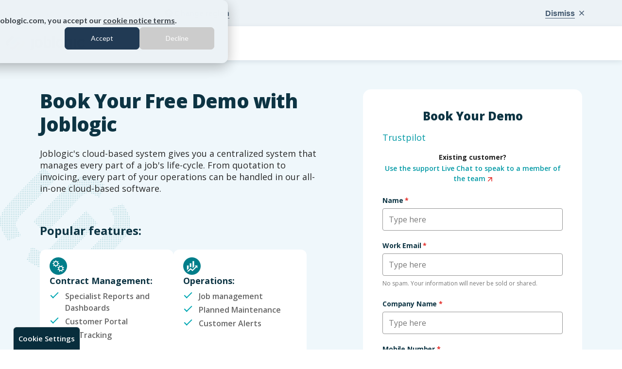

--- FILE ---
content_type: text/html; charset=UTF-8
request_url: https://www.joblogic.com/en-us/book-a-demo/
body_size: 26498
content:
<!doctype html><!--[if lt IE 7 ]> <html class="ie ie6 no-js"  lang="en-us"> <![endif]--><!--[if IE 7 ]>    <html class="ie ie7 no-js"  lang="en-us"> <![endif]--><!--[if IE 8 ]>    <html class="ie ie8 no-js"  lang="en-us"> <![endif]--><!--[if IE 9 ]>    <html class="ie ie9 no-js"  lang="en-us"> <![endif]--><!--[if gt IE 9]><!--><html class="no-js" lang="en-us"><!--<![endif]--><head>
    
    <meta charset="utf-8">
    <meta http-equiv="X-UA-Compatible" content="IE=edge">
    <meta http-equiv="x-dns-prefetch-control" content="on">

    <link rel="preconnect" href="https://fonts.googleapis.com">
    <link rel="preconnect" href="https://fonts.gstatic.com" crossorigin>
    <link href="https://fonts.googleapis.com/css2?family=Open+Sans:ital,wght@0,300..800;1,300..800&amp;display=swap" rel="stylesheet"><link rel="preconnect" href="//cdn.joblogic.com">
<link rel="preconnect" href="//www.googletagmanager.com">


<link rel="preload" href="https://www.joblogic.com/hubfs/raw_assets/public/joblogic-release-2/css/libs/ico-moon/fonts/jl-icons.woff" as="font" crossorigin><link rel="stylesheet" href="https://www.joblogic.com/hubfs/hub_generated/template_assets/1/85225852665/1769461762718/template_main.min.css"><script defer>class LazyLoadScripts{constructor(){this.v="1.2.3",this.triggerEvents=["keydown","mousedown","mousemove","touchmove","touchstart","touchend","wheel"],this.userEventHandler=this._triggerListener.bind(this),this.touchStartHandler=this._onTouchStart.bind(this),this.touchMoveHandler=this._onTouchMove.bind(this),this.touchEndHandler=this._onTouchEnd.bind(this),this.clickHandler=this._onClick.bind(this),this.interceptedClicks=[],window.addEventListener("pageshow",t=>{this.persisted=t.persisted}),window.addEventListener("DOMContentLoaded",()=>{this._preconnect3rdParties()}),this.delayedScripts={normal:[],async:[],defer:[]},this.trash=[],this.allJQueries=[]}_addUserInteractionListener(t){if(document.hidden){t._triggerListener();return}this.triggerEvents.forEach(e=>window.addEventListener(e,t.userEventHandler,{passive:!0})),window.addEventListener("touchstart",t.touchStartHandler,{passive:!0}),window.addEventListener("mousedown",t.touchStartHandler),document.addEventListener("visibilitychange",t.userEventHandler)}_removeUserInteractionListener(){this.triggerEvents.forEach(t=>window.removeEventListener(t,this.userEventHandler,{passive:!0})),document.removeEventListener("visibilitychange",this.userEventHandler)}_onTouchStart(t){"HTML"!==t.target.tagName&&(window.addEventListener("touchend",this.touchEndHandler),window.addEventListener("mouseup",this.touchEndHandler),window.addEventListener("touchmove",this.touchMoveHandler,{passive:!0}),window.addEventListener("mousemove",this.touchMoveHandler),t.target.addEventListener("click",this.clickHandler),this._renameDOMAttribute(t.target,"onclick","jl-onclick"),this._pendingClickStarted())}_onTouchMove(t){window.removeEventListener("touchend",this.touchEndHandler),window.removeEventListener("mouseup",this.touchEndHandler),window.removeEventListener("touchmove",this.touchMoveHandler,{passive:!0}),window.removeEventListener("mousemove",this.touchMoveHandler),t.target.removeEventListener("click",this.clickHandler),this._renameDOMAttribute(t.target,"jl-onclick","onclick"),this._pendingClickFinished()}_onTouchEnd(t){window.removeEventListener("touchend",this.touchEndHandler),window.removeEventListener("mouseup",this.touchEndHandler),window.removeEventListener("touchmove",this.touchMoveHandler,{passive:!0}),window.removeEventListener("mousemove",this.touchMoveHandler)}_onClick(t){t.target.removeEventListener("click",this.clickHandler),this._renameDOMAttribute(t.target,"jl-onclick","onclick"),this.interceptedClicks.push(t),t.preventDefault(),t.stopPropagation(),t.stopImmediatePropagation(),this._pendingClickFinished()}_replayClicks(){window.removeEventListener("touchstart",this.touchStartHandler,{passive:!0}),window.removeEventListener("mousedown",this.touchStartHandler),this.interceptedClicks.forEach(t=>{t.target.dispatchEvent(new MouseEvent("click",{view:t.view,bubbles:!0,cancelable:!0}))})}_waitForPendingClicks(){return new Promise(t=>{this._isClickPending?this._pendingClickFinished=t:t()})}_pendingClickStarted(){this._isClickPending=!0}_pendingClickFinished(){this._isClickPending=!1}_renameDOMAttribute(t,e,r){t.hasAttribute&&t.hasAttribute(e)&&(event.target.setAttribute(r,event.target.getAttribute(e)),event.target.removeAttribute(e))}_triggerListener(){this._removeUserInteractionListener(this),"loading"===document.readyState?document.addEventListener("DOMContentLoaded",this._loadEverythingNow.bind(this)):this._loadEverythingNow()}_preconnect3rdParties(){let t=[];document.querySelectorAll("script[type=jllazyloadscript]").forEach(e=>{if(e.hasAttribute("src")){let r=new URL(e.src).origin;r!==location.origin&&t.push({src:r,crossOrigin:e.crossOrigin||"module"===e.getAttribute("data-jl-type")})}}),t=[...new Map(t.map(t=>[JSON.stringify(t),t])).values()],this._batchInjectResourceHints(t,"preconnect")}async _loadEverythingNow(){this.lastBreath=Date.now(),this._delayEventListeners(this),this._delayJQueryReady(this),this._handleDocumentWrite(),this._registerAllDelayedScripts(),this._preloadAllScripts(),await this._loadScriptsFromList(this.delayedScripts.normal),await this._loadScriptsFromList(this.delayedScripts.defer),await this._loadScriptsFromList(this.delayedScripts.async);try{await this._triggerDOMContentLoaded(),await this._triggerWindowLoad()}catch(t){console.error(t)}window.dispatchEvent(new Event("jl-allScriptsLoaded")),this._waitForPendingClicks().then(()=>{this._replayClicks()}),this._emptyTrash()}_registerAllDelayedScripts(){document.querySelectorAll("script[type=jllazyloadscript]").forEach(t=>{t.hasAttribute("data-jl-src")?t.hasAttribute("async")&&!1!==t.async?this.delayedScripts.async.push(t):t.hasAttribute("defer")&&!1!==t.defer||"module"===t.getAttribute("data-jl-type")?this.delayedScripts.defer.push(t):this.delayedScripts.normal.push(t):this.delayedScripts.normal.push(t)})}async _transformScript(t){return new Promise((await this._littleBreath(),navigator.userAgent.indexOf("Firefox/")>0||""===navigator.vendor)?e=>{let r=document.createElement("script");[...t.attributes].forEach(t=>{let e=t.nodeName;"type"!==e&&("data-jl-type"===e&&(e="type"),"data-jl-src"===e&&(e="src"),r.setAttribute(e,t.nodeValue))}),t.text&&(r.text=t.text),r.hasAttribute("src")?(r.addEventListener("load",e),r.addEventListener("error",e)):(r.text=t.text,e());try{t.parentNode.replaceChild(r,t)}catch(i){e()}}:async e=>{function r(){t.setAttribute("data-jl-status","failed"),e()}try{let i=t.getAttribute("data-jl-type"),n=t.getAttribute("data-jl-src");t.text,i?(t.type=i,t.removeAttribute("data-jl-type")):t.removeAttribute("type"),t.addEventListener("load",function r(){t.setAttribute("data-jl-status","executed"),e()}),t.addEventListener("error",r),n?(t.removeAttribute("data-jl-src"),t.src=n):t.src="data:text/javascript;base64,"+window.btoa(unescape(encodeURIComponent(t.text)))}catch(s){r()}})}async _loadScriptsFromList(t){let e=t.shift();return e&&e.isConnected?(await this._transformScript(e),this._loadScriptsFromList(t)):Promise.resolve()}_preloadAllScripts(){this._batchInjectResourceHints([...this.delayedScripts.normal,...this.delayedScripts.defer,...this.delayedScripts.async],"preload")}_batchInjectResourceHints(t,e){var r=document.createDocumentFragment();t.forEach(t=>{let i=t.getAttribute&&t.getAttribute("data-jl-src")||t.src;if(i){let n=document.createElement("link");n.href=i,n.rel=e,"preconnect"!==e&&(n.as="script"),t.getAttribute&&"module"===t.getAttribute("data-jl-type")&&(n.crossOrigin=!0),t.crossOrigin&&(n.crossOrigin=t.crossOrigin),t.integrity&&(n.integrity=t.integrity),r.appendChild(n),this.trash.push(n)}}),document.head.appendChild(r)}_delayEventListeners(t){let e={};function r(t,r){!function t(r){!e[r]&&(e[r]={originalFunctions:{add:r.addEventListener,remove:r.removeEventListener},eventsToRewrite:[]},r.addEventListener=function(){arguments[0]=i(arguments[0]),e[r].originalFunctions.add.apply(r,arguments)},r.removeEventListener=function(){arguments[0]=i(arguments[0]),e[r].originalFunctions.remove.apply(r,arguments)});function i(t){return e[r].eventsToRewrite.indexOf(t)>=0?"jl-"+t:t}}(t),e[t].eventsToRewrite.push(r)}function i(t,e){let r=t[e];Object.defineProperty(t,e,{get:()=>r||function(){},set(i){t["jl"+e]=r=i}})}r(document,"DOMContentLoaded"),r(window,"DOMContentLoaded"),r(window,"load"),r(window,"pageshow"),r(document,"readystatechange"),i(document,"onreadystatechange"),i(window,"onload"),i(window,"onpageshow")}_delayJQueryReady(t){let e;function r(r){if(r&&r.fn&&!t.allJQueries.includes(r)){r.fn.ready=r.fn.init.prototype.ready=function(e){return t.domReadyFired?e.bind(document)(r):document.addEventListener("jl-DOMContentLoaded",()=>e.bind(document)(r)),r([])};let i=r.fn.on;r.fn.on=r.fn.init.prototype.on=function(){if(this[0]===window){function t(t){return t.split(" ").map(t=>"load"===t||0===t.indexOf("load.")?"jl-jquery-load":t).join(" ")}"string"==typeof arguments[0]||arguments[0]instanceof String?arguments[0]=t(arguments[0]):"object"==typeof arguments[0]&&Object.keys(arguments[0]).forEach(e=>{let r=arguments[0][e];delete arguments[0][e],arguments[0][t(e)]=r})}return i.apply(this,arguments),this},t.allJQueries.push(r)}e=r}r(window.jQuery),Object.defineProperty(window,"jQuery",{get:()=>e,set(t){r(t)}})}async _triggerDOMContentLoaded(){this.domReadyFired=!0,await this._littleBreath(),document.dispatchEvent(new Event("jl-DOMContentLoaded")),await this._littleBreath(),window.dispatchEvent(new Event("jl-DOMContentLoaded")),await this._littleBreath(),document.dispatchEvent(new Event("jl-readystatechange")),await this._littleBreath(),document.jlonreadystatechange&&document.jlonreadystatechange()}async _triggerWindowLoad(){await this._littleBreath(),window.dispatchEvent(new Event("jl-load")),await this._littleBreath(),window.jlonload&&window.jlonload(),await this._littleBreath(),this.allJQueries.forEach(t=>t(window).trigger("jl-jquery-load")),await this._littleBreath();let t=new Event("jl-pageshow");t.persisted=this.persisted,window.dispatchEvent(t),await this._littleBreath(),window.jlonpageshow&&window.jlonpageshow({persisted:this.persisted})}_handleDocumentWrite(){let t=new Map;document.write=document.writeln=function(e){let r=document.currentScript;r||console.error("WPjl unable to document.write this: "+e);let i=document.createRange(),n=r.parentElement,s=t.get(r);void 0===s&&(s=r.nextSibling,t.set(r,s));let a=document.createDocumentFragment();i.setStart(a,0),a.appendChild(i.createContextualFragment(e)),n.insertBefore(a,s)}}async _littleBreath(){Date.now()-this.lastBreath>45&&(await this._requestAnimFrame(),this.lastBreath=Date.now())}async _requestAnimFrame(){return document.hidden?new Promise(t=>setTimeout(t)):new Promise(t=>requestAnimationFrame(t))}_emptyTrash(){this.trash.forEach(t=>t.remove())}static run(){let t=new LazyLoadScripts;t._addUserInteractionListener(t)}}LazyLoadScripts.run();</script><script id="gtag-load" src="https://www.googletagmanager.com/gtag/js?id=UA-26590659-11" async></script>
<script id="data-tracking" src="https://cdn.joblogic.com/bundles/Tracking/v1.0.2/data-tracking.min.js" async></script>

<script id="gtag-config" defer>
  window.dataLayer = window.dataLayer || [];

  function gtag() {
    dataLayer.push(arguments);
  }

  gtag("js", new Date());
  gtag("config", "UA-26590659-11");
</script>

<script type="jllazyloadscript" data-ad-client="pub-1077582168351591" data-jl-src="https://pagead2.googlesyndication.com/pagead/js/adsbygoogle.js" async></script>

<script type="jllazyloadscript" defer>
	(function (w, d, s, l, i) {
		w[l] = w[l] || [];
		w[l].push({
			"gtm.start": new Date().getTime(),
			event: "gtm.js",
		});
		var f = d.getElementsByTagName(s)[0],
			j = d.createElement(s),
			dl = l != "dataLayer" ? "&l=" + l : "";
		j.async = true;
		j.src = "https://www.googletagmanager.com/gtm.js?id=" + i + dl;
		f.parentNode.insertBefore(j, f);
	})(window, document, "script", "dataLayer", "GTM-WR9ZV3D");
</script>

<script type="jllazyloadscript" data-jl-type="text/javascript" data-jl-src="https://secure.agile-company-247.com/js/261995.js" async></script>
<noscript>&lt;img  alt="" src="https://secure.agile-company-247.com/261995.png" style="display: none"&gt;</noscript>

<script type="jllazyloadscript" data-jl-type="text/javascript" defer>
	window.__lo_site_id = 38139;

	(function () {
		var wa = document.createElement("script");
		wa.type = "text/javascript";
		wa.async = true;
		wa.src = "https://d10lpsik1i8c69.cloudfront.net/w.js";
		var s = document.getElementsByTagName("script")[0];
		s.parentNode.insertBefore(wa, s);
	})();
</script>

<script type="jllazyloadscript" data-jl-type="text/javascript" defer>
	(function () {
		var w = window;
		var ic = w.Intercom;
		if (typeof ic === "function") {
			ic("reattach_activator");
			ic("update", intercomSettings);
		} else {
			var d = document;
			var i = function () {
				i.c(arguments);
			};
			i.q = [];
			i.c = function (args) {
				i.q.push(args);
			};
			w.Intercom = i;

			function l() {
				var s = d.createElement("script");
				s.type = "text/javascript";
				s.async = true;
				s.src = "https://widget.intercom.io/widget/vtcsbf75";
				var x = d.getElementsByTagName("script")[0];
				x.parentNode.insertBefore(s, x);
			}
			if (w.attachEvent) {
				w.attachEvent("onload", l);
			} else {
				w.addEventListener("load", l, false);
			}
		}
	})();
</script>

<script type="jllazyloadscript" data-jl-type="text/javascript" defer>
  const handleJLCookies = (cookieName, defaultName) => {

    const getCookie = function (name) {
      const match = document.cookie.match(
        new RegExp('(^|; )' + name + '=([^;]+)')
      );
      return match ? match[2] : null;
    };

    let name = defaultName;
    const cookie = getCookie(cookieName);

    if (cookie) {
      const object = JSON.parse(decodeURIComponent(cookie));
      name = object.jl_pid;
    }

    return name;
  }

  const jlref_id = handleJLCookies('jlref', 'jlref-not-set');

	window.intercomSettings = {
		app_id: "vtcsbf75",
		referral_campaign: jlref_id,
		hide_default_launcher: true,
		custom_launcher_selector: ".open_intercom",
	};

  const urlParams = new URLSearchParams(window.location.search);
  const msclkid = urlParams.get("msclkid");
  if (msclkid) {
    localStorage.setItem("msclkid", msclkid);
  }
</script>

<script type="jllazyloadscript" data-jl-type="text/javascript" defer>
  !function (w, d, t) {
    w.TiktokAnalyticsObject = t; var ttq = w[t] = w[t] || []; ttq.methods = ["page", "track", "identify", "instances", "debug", "on", "off", "once", "ready", "alias", "group", "enableCookie", "disableCookie"], ttq.setAndDefer = function (t, e) { t[e] = function () { t.push([e].concat(Array.prototype.slice.call(arguments, 0))) } }; for (var i = 0; i < ttq.methods.length; i++)ttq.setAndDefer(ttq, ttq.methods[i]); ttq.instance = function (t) {
      for (var e = ttq._i[t] || [], n = 0; n < ttq.methods.length; n++
      )ttq.setAndDefer(e, ttq.methods[n]); return e
    }, ttq.load = function (e, n) { var i = "https://analytics.tiktok.com/i18n/pixel/events.js"; ttq._i = ttq._i || {}, ttq._i[e] = [], ttq._i[e]._u = i, ttq._t = ttq._t || {}, ttq._t[e] = +new Date, ttq._o = ttq._o || {}, ttq._o[e] = n || {}; n = document.createElement("script"); n.type = "text/javascript", n.async = !0, n.src = i + "?sdkid=" + e + "&lib=" + t; e = document.getElementsByTagName("script")[0]; e.parentNode.insertBefore(n, e) };

    ttq.load('CNK7JUJC77UFG00P9L2G');
    ttq.page();
  }(window, document, 'ttq');
</script>
<script type="jllazyloadscript" data-jl-type="text/javascript" defer>
  document.addEventListener('DOMContentLoaded', function() {
     if (document.forms.length > 0) {
      ! function(w, d, s, t, a) {
        if (w.amzn) return;
        w.amzn = a = function() {
            w.amzn.q.push([arguments, (new Date).getTime()])
        };
        a.q = [];
        a.version = "0.0";
        s = d.createElement("script");
        s.src = "https://c.amazon-adsystem.com/aat/amzn.js";
        s.id = "amzn-pixel";
        s.async = true;
        t = d.getElementsByTagName("script")[0];
        t.parentNode.insertBefore(s, t)
      }(window, document);
      amzn("setRegion", "EU");
      amzn("addTag", "43855246-1023-44fc-9b6d-eecb93fe01fe");
      amzn("trackEvent", "PageView")
    }
  });
</script>


<meta name="facebook-domain-verification" content="wjx8n8pkczawy3qhmjo3qtcg43fzhb">
<meta name="google-site-verification" content="hTb5a7ZJ9K_fxCMIRxI5l3TrIy39kpEPeTcd1-9ntz0"><title>Book a Free Demo Call | No Card, No Commitment | Joblogic®</title><link rel="shortcut icon" href="https://www.joblogic.com/hubfs/favicon-1.png">

<meta name="description" content="Discover how Joblogic can streamline, support, and develop your service business by scheduling a free, personalised demo call with one of our specialists.">
<meta property="og:locale" content="en-us">
<meta property="og:type" content="website">
<meta property="og:site_name" content="USA's #1 Service Management Software">
<meta property="article:publisher" content="https://www.facebook.com/JobLogic/">
<meta property="article:modified_time" content="1750751358094"><meta property="og:image" content="https://www.joblogic.com/hubfs/raw_assets/public/joblogic-release-2/images/feature-image.png">
  <meta property="og:image:width" content="842">
  <meta property="og:image:height" content="505">
  <meta property="og:image:type" content="image/png">
  <link rel="icon" type="image/png" sizes="32x32" href="https://www.joblogic.com/hubfs/raw_assets/public/joblogic-release-2/images/favicon/favicon-32x32.png">

  <link rel="icon" type="image/png" sizes="16x16" href="https://www.joblogic.com/hubfs/raw_assets/public/joblogic-release-2/images/favicon/favicon-16x16.png">

  <link rel="icon" type="image/png" sizes="48x48" href="https://www.joblogic.com/hubfs/raw_assets/public/joblogic-release-2/images/favicon/favicon-48x48.png">

  <link rel="icon" type="image/png" sizes="192x192" href="https://www.joblogic.com/hubfs/raw_assets/public/joblogic-release-2/images/favicon/favicon-192x192.png">

  <link rel="apple-touch-icon" type="image/png" sizes="167x167" href="https://www.joblogic.com/hubfs/raw_assets/public/joblogic-release-2/images/favicon/favicon-167x167.png">

  <link rel="apple-touch-icon" type="image/png" sizes="180x180" href="https://www.joblogic.com/hubfs/raw_assets/public/joblogic-release-2/images/favicon/favicon-180x180.png">
<meta name="viewport" content="width=device-width, initial-scale=1">

    
    <meta property="og:description" content="Discover how Joblogic can streamline, support, and develop your service business by scheduling a free, personalised demo call with one of our specialists.">
    <meta property="og:title" content="Book a Free Demo Call | No Card, No Commitment | Joblogic®">
    <meta name="twitter:description" content="Discover how Joblogic can streamline, support, and develop your service business by scheduling a free, personalised demo call with one of our specialists.">
    <meta name="twitter:title" content="Book a Free Demo Call | No Card, No Commitment | Joblogic®">

    

    





<script type="application/ld+json">
  {
    "@context": "https://schema.org/",
    "@graph": [
      {
        "@type": "WebPage",
        "@id": "https://www.joblogic.com/en-us/book-a-demo/",
        "url": "https://www.joblogic.com/en-us/book-a-demo/",
        "name": "Book a Free Demo Call | No Card, No Commitment | Joblogic®",
        "isPartOf": { "@id": "https://www.joblogic.com/en-us/#website" },
        "datePublished": "2017-08-04T06:26:30+00:00",
        "dateModified": "2025-06-24T07:49:18+00:00",
        "description": "Discover how Joblogic can streamline, support, and develop your service business by scheduling a free, personalised demo call with one of our specialists.",
        "breadcrumb": {
          "@id": "https://www.joblogic.com/en-us/book-a-demo/#breadcrumb"
        },
        "inLanguage": "en-us",
        "potentialAction": [
          {
            "@type": "ReadAction",
            "target": ["https://www.joblogic.com/en-us/book-a-demo/"]
          }
        ]
      },
      {
        "@type": "BreadcrumbList",
        "@id": "https://www.joblogic.com/en-us/book-a-demo/#breadcrumb",
        "itemListElement": [
          {
            "@type": "ListItem",
            "position": 1,
            "name": "Home",
            "item": "https://www.joblogic.com/en-us/"
          },
          {
            "@type": "ListItem",
            "position": 2,
            "name": "Book A Demo"
            
          }
        ]
      },
      {
        "@type": "WebSite",
        "@id": "https://www.joblogic.com/en-us/#website",
        "url": "https://www.joblogic.com/en-us/",
        "name": "Joblogic® - Field service management software",
        "description": "JobLogic",
        "publisher": { "@id": "https://www.joblogic.com/en-us/#organization" },
        "potentialAction": [
          {
            "@type": "SearchAction",
            "target": {
              "@type": "EntryPoint",
              "urlTemplate": "https://www.joblogic.com/en-us/?s={search_term_string}"
            },
            "query-input": "required name=search_term_string"
          }
        ],
        "inLanguage": "en-us"
      },
      {
        "@type": "Organization",
        "@id": "https://www.joblogic.com/en-us/#organization",
        "name": "Joblogic",
        "url": "https://www.joblogic.com/en-us/",
        "logo": {
          "@type": "ImageObject",
          "inLanguage": "en-us",
          "@id": "https://www.joblogic.com/en-us/#/schema/logo/image/",
          "url": "https://27061482.fs1.hubspotusercontent-eu1.net/hubfs/27061482/joblogic-logo.jpg",
          "contentUrl": "https://27061482.fs1.hubspotusercontent-eu1.net/hubfs/27061482/joblogic-logo.jpg",
          "width": 250,
          "height": 48,
          "caption": "Joblogic"
        },
        "image": { "@id": "https://www.joblogic.com/en-us/#/schema/logo/image/" },
        "sameAs": ["https://www.facebook.com/JobLogic/"]
      }
    ]
  }
</script><meta name="robots" content="index, follow, max-image-preview:large, max-snippet:-1, max-video-preview:-1">

    <style>
a.cta_button{-moz-box-sizing:content-box !important;-webkit-box-sizing:content-box !important;box-sizing:content-box !important;vertical-align:middle}.hs-breadcrumb-menu{list-style-type:none;margin:0px 0px 0px 0px;padding:0px 0px 0px 0px}.hs-breadcrumb-menu-item{float:left;padding:10px 0px 10px 10px}.hs-breadcrumb-menu-divider:before{content:'›';padding-left:10px}.hs-featured-image-link{border:0}.hs-featured-image{float:right;margin:0 0 20px 20px;max-width:50%}@media (max-width: 568px){.hs-featured-image{float:none;margin:0;width:100%;max-width:100%}}.hs-screen-reader-text{clip:rect(1px, 1px, 1px, 1px);height:1px;overflow:hidden;position:absolute !important;width:1px}
</style>


    <style>
      .btns-header {
        display: none !important;
      }
      ul#main-menu {
        display: none !important;
      }
      .jl-site-header .navbar-right {
        display: none !important;
      }
    </style>
  

    <style>
      
        .wisepop-root {
          border-bottom: 7px solid;
          background: ;
          border-color: ;
          transition: all 0.3s ease-in-out;

          
        }

      
        .wisepop-root:hover {
          background: ;
        }

      
      

      .tab-root {
        background-color: #000;
      }

      .booking {
        background-color: ;
        ;
        ;
      }

      .booking:hover {
        background-color: ;
      }
    </style>
  

    <style>
      .js-btn-trial, .request-free-demo, .trial-link, .new-btn-trial {
        display: none !important;
      }

      .js-btn-trial.js-btn-login {
        display: block !important;
      }

      @media (min-width: 1200px) {
        .main-menu-wrap
        #main-menu
        li:nth-child(1)
        .sub-menu-wrap
        .sub-menu
        .sub-menu-col {
          width: 20% !important;
        }
      }
    </style>
  
<link rel="stylesheet" href="https://www.joblogic.com/hubfs/hub_generated/template_assets/1/85223854036/1769461753031/template_intlTelInput.min.css" position="header">

  <style>
    .jl-site-footer .jl-company-info .jl-footer-logo {
      background: url(https://www.joblogic.com/hubfs/raw_assets/public/joblogic-release-2/images/logos/joblogic-logo-white.png) no-repeat 50%;
      background-size: contain;
      font-size: 0px;
      text-indent: -9999px;
      display: inline-block;
      height: 36px;
      opacity: 0.5;
      overflow: hidden;
      max-width: 175px;
      float: left;
      width: 100%;
    }

    
    

    

    #hs-eu-policy-wording span,
    #hs-eu-policy-wording strong,
    #hs-eu-policy-wording a {
      display: inline !important;
    }

    #hs-eu-opt-in-buttons{
      gap: 20px !important;
    }

    #hs-eu-policy-wording a {
      color: #3c434a;
    }

    @media (min-width: 992px) {
      #hs-eu-policy-wording span,
      #hs-eu-policy-wording strong,
      #hs-eu-policy-wording a{
        font-size: 16px;
      }
    }

  </style>


    


    
<!--  Added by GoogleAnalytics4 integration -->
<script>
var _hsp = window._hsp = window._hsp || [];
window.dataLayer = window.dataLayer || [];
function gtag(){dataLayer.push(arguments);}

var useGoogleConsentModeV2 = true;
var waitForUpdateMillis = 1000;


if (!window._hsGoogleConsentRunOnce) {
  window._hsGoogleConsentRunOnce = true;

  gtag('consent', 'default', {
    'ad_storage': 'denied',
    'analytics_storage': 'denied',
    'ad_user_data': 'denied',
    'ad_personalization': 'denied',
    'wait_for_update': waitForUpdateMillis
  });

  if (useGoogleConsentModeV2) {
    _hsp.push(['useGoogleConsentModeV2'])
  } else {
    _hsp.push(['addPrivacyConsentListener', function(consent){
      var hasAnalyticsConsent = consent && (consent.allowed || (consent.categories && consent.categories.analytics));
      var hasAdsConsent = consent && (consent.allowed || (consent.categories && consent.categories.advertisement));

      gtag('consent', 'update', {
        'ad_storage': hasAdsConsent ? 'granted' : 'denied',
        'analytics_storage': hasAnalyticsConsent ? 'granted' : 'denied',
        'ad_user_data': hasAdsConsent ? 'granted' : 'denied',
        'ad_personalization': hasAdsConsent ? 'granted' : 'denied'
      });
    }]);
  }
}

gtag('js', new Date());
gtag('set', 'developer_id.dZTQ1Zm', true);
gtag('config', 'G-1BXQBEPXB7');
</script>
<script async src="https://www.googletagmanager.com/gtag/js?id=G-1BXQBEPXB7"></script>

<!-- /Added by GoogleAnalytics4 integration -->

    <link rel="canonical" href="https://www.joblogic.com/en-us/book-a-demo/">


<meta property="og:url" content="https://www.joblogic.com/en-us/book-a-demo/">
<meta name="twitter:card" content="summary">
<meta http-equiv="content-language" content="en-us">
<link rel="alternate" hreflang="en-ae" href="https://www.joblogic.com/en-ae/book-a-demo">
<link rel="alternate" hreflang="en-au" href="https://www.joblogic.com/en-au/book-a-demo/">
<link rel="alternate" hreflang="x-default" href="https://www.joblogic.com/book-a-demo/">
<link rel="alternate" hreflang="en-us" href="https://www.joblogic.com/en-us/book-a-demo/">
<link rel="alternate" hreflang="en-za" href="https://www.joblogic.com/en-za/book-a-demo/">







    
    
    
    
  <meta name="generator" content="HubSpot"></head>
  <body class="body-wrapper   hs-content-id-91355671497 hs-site-page page  ">
    <noscript><iframe src="https://www.googletagmanager.com/ns.html?id=GTM-WR9ZV3D" height="0" width="0" style="display:none;visibility:hidden"></iframe></noscript><div id="loading-screen">
  <div class="spinner-border" role="status">
    <span class="visually-hidden">Loading...</span>
  </div>
</div>



<div class="body-wrapper   hs-content-id-91355671497 hs-site-page page ">
















  
  
  
  
  
  

  
    

    
      
      
        
      
    
  
    

    
      
      
        
      
    
  
    

    
      
      
        
      
    
  
    

    
      
      
        
      
    
  
    

    
      
      
        
      
    
  
    

    
      
    
  
    

    
      
    
  
    

    
      
    
  
    

    
      
    
  
    

    
      
    
  

  <div id="georedirect-question" class="lang-selector-bar lang-selector-bar-new" aria-labelledby="georedirect-question" data-geolocation="en-us">
    <div class="country-popup">
      <div id="country-popup" class="region-selector-wrapper">
        <div class="container-xxxl d-flex justify-content-between">
          <div class="country-popup-wrapper">
            <div class="typography-element">You're on our United States website.</div>
            <div class="action-element">
              <button id="show-country-popup" class="icon-buton-wrapper">
                &nbsp;<i class="icon-circle-arrow-up"></i>
                <span class="jl-region"> Change region </span>
              </button>
            </div>
          </div>
          <button id="close-country-popup" aria-label="Close country popup" class="icon-buton-wrapper dismiss-btn close-popup">
            <span class="dismiss-underline jl-region">Dismiss</span>
            <i class="icon-close" style="padding-left: 5px"></i>
          </button>
        </div>
      </div>

      <div class="modal fade" id="regionModal" tabindex="-1" data-bs-backdrop="static" aria-hidden="true" aria-labelledby="regionModalLabel">
        <div class="modal-dialog modal-xl modal-fullscreen">
          <div class="modal-content">
            <div class="modal-body">
              <div class="container-lg">
              <button type="button" class="close-x text-decoration-none" data-bs-dismiss="modal" aria-label="Close">
                <i class="icon-close"></i>
                <span aria-hidden="true">Close</span>
              </button>
                <div class="geo-title">
                  <span id="regionModalLabel">Change region
                    <span id="region-flag-container">

                      
                      <picture class="region-flag">
                        <source type="image/webp" srcset="">
                        <img src="https://www.joblogic.com/hubfs/raw_assets/public/joblogic-release-2/images/flags/flag-big-icon-en-us.png" alt="United States">
                      </picture>
                      

                    </span>
                  </span>
                  <p>
                    You're on our United States website. Change your region to see
                    information and pricing for another location.
                  </p>
                </div>
                <div class="geo-inner row">

                  
                    <div class="col-6 col-md-4 col-xl-3">
                      <a class="btn region-btn js-switch text-decoration-none " lang="en-gb" hreflang="en-gb" href="https://www.joblogic.com/book-a-demo/" data-value="United Kingdom">
                        United Kingdom
                      </a>
                    </div>
                  
                    <div class="col-6 col-md-4 col-xl-3">
                      <a class="btn region-btn js-switch text-decoration-none active-country" lang="en-us" hreflang="en-us" href="https://www.joblogic.com/en-us/book-a-demo/" data-value="United States">
                        United States
                      </a>
                    </div>
                  
                    <div class="col-6 col-md-4 col-xl-3">
                      <a class="btn region-btn js-switch text-decoration-none " lang="en-au" hreflang="en-au" href="https://www.joblogic.com/en-au/book-a-demo/" data-value="Australian">
                        Australian
                      </a>
                    </div>
                  
                    <div class="col-6 col-md-4 col-xl-3">
                      <a class="btn region-btn js-switch text-decoration-none " lang="en-za" hreflang="en-za" href="https://www.joblogic.com/en-za/book-a-demo/" data-value="South African">
                        South African
                      </a>
                    </div>
                  
                    <div class="col-6 col-md-4 col-xl-3">
                      <a class="btn region-btn js-switch text-decoration-none " lang="en-ae" hreflang="en-ae" href="https://www.joblogic.com/en-ae/book-a-demo" data-value="United Arab Emirates">
                        United Arab Emirates
                      </a>
                    </div>
                  
                    <div class="col-6 col-md-4 col-xl-3">
                      <a class="btn region-btn js-switch text-decoration-none " lang="de" hreflang="de" href="/de/" data-value="German">
                        German
                      </a>
                    </div>
                  
                    <div class="col-6 col-md-4 col-xl-3">
                      <a class="btn region-btn js-switch text-decoration-none " lang="fr" hreflang="fr" href="/fr/" data-value="French">
                        French
                      </a>
                    </div>
                  
                    <div class="col-6 col-md-4 col-xl-3">
                      <a class="btn region-btn js-switch text-decoration-none " lang="es" hreflang="es" href="/es/" data-value="Spanish">
                        Spanish
                      </a>
                    </div>
                  
                    <div class="col-6 col-md-4 col-xl-3">
                      <a class="btn region-btn js-switch text-decoration-none " lang="nl" hreflang="nl" href="/nl/" data-value="Dutch">
                        Dutch
                      </a>
                    </div>
                  
                    <div class="col-6 col-md-4 col-xl-3">
                      <a class="btn region-btn js-switch text-decoration-none " lang="no" hreflang="no" href="/no/" data-value="Norwegian">
                        Norwegian
                      </a>
                    </div>
                  

                </div>
              </div>
            </div>
          </div>
        </div>
      </div>
    </div>
  </div>











<header class="navbar navbar-expand-xl site-header jl-site-header py-0" aria-label="Main menu">
  
  










  
  



















  

  

  

  


  <div class="pos-rel container-xxxl d-flex align-items-center justify-content-between">
    <div class="navbar-header">
      <a href="https://www.joblogic.com/en-us/" id="hs-link-site_logo_hs_logo_widget">
        <img src="https://www.joblogic.com/hs-fs/hubfs/joblogic-logo.jpg?width=250&amp;height=48&amp;name=joblogic-logo.jpg" class="hs-image-widget" height="48" width="250" alt="Field Service Management Software" title="Field Service Management Software" loading="lazy" srcset="https://www.joblogic.com/hs-fs/hubfs/joblogic-logo.jpg?width=125&amp;height=24&amp;name=joblogic-logo.jpg 125w, https://www.joblogic.com/hs-fs/hubfs/joblogic-logo.jpg?width=250&amp;height=48&amp;name=joblogic-logo.jpg 250w, https://www.joblogic.com/hs-fs/hubfs/joblogic-logo.jpg?width=375&amp;height=72&amp;name=joblogic-logo.jpg 375w, https://www.joblogic.com/hs-fs/hubfs/joblogic-logo.jpg?width=500&amp;height=96&amp;name=joblogic-logo.jpg 500w, https://www.joblogic.com/hs-fs/hubfs/joblogic-logo.jpg?width=625&amp;height=120&amp;name=joblogic-logo.jpg 625w, https://www.joblogic.com/hs-fs/hubfs/joblogic-logo.jpg?width=750&amp;height=144&amp;name=joblogic-logo.jpg 750w" sizes="(max-width: 250px) 100vw, 250px">
      </a>
    </div>

    <div class="collapse navbar-collapse" id="nav-collapse-primary">
      <div id="hs_cos_wrapper_nav" class="hs_cos_wrapper hs_cos_wrapper_widget hs_cos_wrapper_type_module" style="" data-hs-cos-general-type="widget" data-hs-cos-type="module">





















  





<div class="main-menu-wrap">
  
  <ul id="main-menu" class="nav navbar-nav new-navbar-nav">
    
      
        
      
    

    
      
      
      
      
      
      
      

      <li class="menu-item
        menu-item-has-children
        
        
        ">
        <a class="text-decoration-none" href="/en-us/industries">Industries</a>
        
          <div class="sub-menu-wrap">
            <ul class="sub-menu">
              
              
                
      
      
      
      
      
      

      <li class="menu-item
        menu-item-has-children
        sub-menu-col
        
        ">
        <a class="text-decoration-none" href="#">Column 1</a>
        
          <div>
            <ul class="sub-menu">
              
              
                
      
      
      
      
      
      

      <li class="menu-item
        
        
        
        ">
        <a class="text-decoration-none" href="/en-us/industries/tree-service-software/" title="Learn more about our arborist business software">Arborist</a>
        
      </li>
    
              
                
      
      
      
      
      
      

      <li class="menu-item
        
        
        
        ">
        <a class="text-decoration-none" href="/en-us/industries/automatic-door-installer-software/" title="Learn more about our automatic door installer software">Automatic Doors</a>
        
      </li>
    
              
                
      
      
      
      
      
      

      <li class="menu-item
        
        
        
        ">
        <a class="text-decoration-none" href="/en-us/industries/building-maintenance-software/" title="Learn more about our building maintenance management software">Building Maintenance</a>
        
      </li>
    
              
                
      
      
      
      
      
      

      <li class="menu-item
        
        
        
        ">
        <a class="text-decoration-none" href="/en-us/cafm-software/" title="Learn more about our CAFM software">CAFM</a>
        
      </li>
    
              
                
      
      
      
      
      
      

      <li class="menu-item
        
        
        
        ">
        <a class="text-decoration-none" href="/en-us/industries/catering-equipment-installer-software/" title="Learn more about our catering equipment software">Catering Equipment</a>
        
      </li>
    
              
                
      
      
      
      
      
      

      <li class="menu-item
        
        
        
        ">
        <a class="text-decoration-none" href="/en-us/industries/chimney-sweep-business-software/" title="Learn more about our chimney sweep software">Chimney Sweep</a>
        
      </li>
    
              
            </ul>
          </div>
        
      </li>
    
              
                
      
      
      
      
      
      

      <li class="menu-item
        menu-item-has-children
        sub-menu-col
        
        ">
        <a class="text-decoration-none" href="#">Column 2</a>
        
          <div>
            <ul class="sub-menu">
              
              
                
      
      
      
      
      
      

      <li class="menu-item
        
        
        
        ">
        <a class="text-decoration-none" href="/en-us/industries/cleaning-management-software/" title="Learn more about our cleaning business software">Cleaning</a>
        
      </li>
    
              
                
      
      
      
      
      
      

      <li class="menu-item
        
        
        
        ">
        <a class="text-decoration-none" href="/en-us/industries/drainage-software/" title="Learn more about our drainage company software">Drainage</a>
        
      </li>
    
              
                
      
      
      
      
      
      

      <li class="menu-item
        
        
        
        ">
        <a class="text-decoration-none" href="/en-us/industries/elevator-service-software/" title="Learn more about our elevator maintenance software">Elevator Maintenance</a>
        
      </li>
    
              
                
      
      
      
      
      
      

      <li class="menu-item
        
        
        
        ">
        <a class="text-decoration-none" href="/en-us/industries/electrician-software/" title="Learn more about our electrical maintenance software">Electrical Maintenance</a>
        
      </li>
    
              
                
      
      
      
      
      
      

      <li class="menu-item
        
        
        
        ">
        <a class="text-decoration-none" href="/en-us/industries/facilities-management-software/" title="Learn more about our facilities management software">Facilities Management</a>
        
      </li>
    
              
                
      
      
      
      
      
      

      <li class="menu-item
        
        
        
        ">
        <a class="text-decoration-none" href="/en-us/industries/fire-safety-software/" title="Learn more about our fire &amp; safety business software">Fire &amp; Safety Equipment</a>
        
      </li>
    
              
            </ul>
          </div>
        
      </li>
    
              
                
      
      
      
      
      
      

      <li class="menu-item
        menu-item-has-children
        sub-menu-col
        
        ">
        <a class="text-decoration-none" href="#">Column 3</a>
        
          <div>
            <ul class="sub-menu">
              
              
                
      
      
      
      
      
      

      <li class="menu-item
        
        
        
        ">
        <a class="text-decoration-none" href="/en-us/industries/grounds-maintenance-software/" title="Learn more about our domestic &amp; commercial grounds maintenance software">Grounds Maintenance</a>
        
      </li>
    
              
                
      
      
      
      
      
      

      <li class="menu-item
        
        
        
        ">
        <a class="text-decoration-none" href="/en-us/industries/handyman-software/" title="Learn more about our handyman business software">Handyman</a>
        
      </li>
    
              
                
      
      
      
      
      
      

      <li class="menu-item
        
        
        
        ">
        <a class="text-decoration-none" href="/en-us/industries/hvac-software/" title="Learn more about our HVAC business software">HVAC</a>
        
      </li>
    
              
                
      
      
      
      
      
      

      <li class="menu-item
        
        
        
        ">
        <a class="text-decoration-none" href="/en-us/industries/landscape-business-software/" title="Learn more about our landscape business software">Landscaping</a>
        
      </li>
    
              
                
      
      
      
      
      
      

      <li class="menu-item
        
        
        
        ">
        <a class="text-decoration-none" href="/en-us/industries/locksmith-business-software/" title="Learn more about our lockmsith business software">Locksmith</a>
        
      </li>
    
              
                
      
      
      
      
      
      

      <li class="menu-item
        
        
        
        ">
        <a class="text-decoration-none" href="/en-us/industries/medical-equipment-maintenance-software/" title="Learn more about our medical equipment asset management software">Medical Equipment</a>
        
      </li>
    
              
            </ul>
          </div>
        
      </li>
    
              
                
      
      
      
      
      
      

      <li class="menu-item
        menu-item-has-children
        sub-menu-col
        
        ">
        <a class="text-decoration-none" href="#">Column 4</a>
        
          <div>
            <ul class="sub-menu">
              
              
                
      
      
      
      
      
      

      <li class="menu-item
        
        
        
        ">
        <a class="text-decoration-none" href="/en-us/industries/pat-testing-software/" title="Learn more about our pat testing and asset management software">PAT Testing</a>
        
      </li>
    
              
                
      
      
      
      
      
      

      <li class="menu-item
        
        
        
        ">
        <a class="text-decoration-none" href="/en-us/industries/pest-control-software/" title="Learn more about our cloud based pest control software">Pest Control</a>
        
      </li>
    
              
                
      
      
      
      
      
      

      <li class="menu-item
        
        
        
        ">
        <a class="text-decoration-none" href="/en-us/industries/plumbing-software/" title="Learn more about our plumbing and heating business software">Plumbing &amp; Heating</a>
        
      </li>
    
              
                
      
      
      
      
      
      

      <li class="menu-item
        
        
        
        ">
        <a class="text-decoration-none" href="/en-us/industries/pool-and-spa-service-software/" title="Learn more about our pool and spa service software">Pool &amp; Spa</a>
        
      </li>
    
              
                
      
      
      
      
      
      

      <li class="menu-item
        
        
        
        ">
        <a class="text-decoration-none" href="/en-us/industries/property-maintenance-software/" title="Learn more about our property maintenance software">Property Maintenance</a>
        
      </li>
    
              
                
      
      
      
      
      
      

      <li class="menu-item
        
        
        
        ">
        <a class="text-decoration-none" href="/en-us/industries/hvac-software/" title="Learn more about our refrigeration service management software">Refrigeration</a>
        
      </li>
    
              
            </ul>
          </div>
        
      </li>
    
              
                
      
      
      
      
      
      

      <li class="menu-item
        menu-item-has-children
        sub-menu-col
        
        ">
        <a class="text-decoration-none" href="#">Column 5</a>
        
          <div>
            <ul class="sub-menu">
              
              
                
      
      
      
      
      
      

      <li class="menu-item
        
        
        
        ">
        <a class="text-decoration-none" href="/en-us/industries/roofing-software/" title="Learn more about our roofing business software">Roofing</a>
        
      </li>
    
              
                
      
      
      
      
      
      

      <li class="menu-item
        
        
        
        ">
        <a class="text-decoration-none" href="/en-us/industries/security-company-management-software/" title="Learn more about our security installer software">Security Equipment</a>
        
      </li>
    
              
                
      
      
      
      
      
      

      <li class="menu-item
        
        
        
        ">
        <a class="text-decoration-none" href="/en-us/industries/snow-removal-service-software/" title="Learn more about our snow removal software">Snow Removal</a>
        
      </li>
    
              
                
      
      
      
      
      
      

      <li class="menu-item
        
        
        
        ">
        <a class="text-decoration-none" href="/en-us/industries/equipment-maintenance-software/" title="Learn more about our stadium facilities management software">Specialist Equipment</a>
        
      </li>
    
              
                
      
      
      
      
      
      

      <li class="menu-item
        
        
        
        ">
        <a class="text-decoration-none" href="/en-us/industries/water-treatment-software/" title="Learn more about our water treatment service software">Water Hygiene &amp; Treatment</a>
        
      </li>
    
              
            </ul>
          </div>
        
      </li>
    
              
            </ul>
          </div>
        
      </li>
    
    
      
      
      
      
      
      
      

      <li class="menu-item
        menu-item-has-children
        
        
        ">
        <a class="text-decoration-none" href="/en-us/features">Features</a>
        
          <div class="sub-menu-wrap">
            <ul class="sub-menu">
              
              
                
      
      
      
      
      
      

      <li class="menu-item
        menu-item-has-children
        sub-menu-col
        
        ">
        <a class="text-decoration-none" href="#">Column 1</a>
        
          <div>
            <ul class="sub-menu">
              
              
                
      
      
      
      
      
      

      <li class="menu-item
        
        
        
        ">
        <a class="text-decoration-none" href="/en-us/features/accounts-integration-software/" title="Learn more about how our software integrates with your accounting software">Accounts Integration</a>
        
      </li>
    
              
                
      
      
      
      
      
      

      <li class="menu-item
        
        
        
        ">
        <a class="text-decoration-none" href="/en-us/features/asset-maintenance-software/" title="Learn more about our asset management software">Asset Management</a>
        
      </li>
    
              
                
      
      
      
      
      
      

      <li class="menu-item
        
        
        
        ">
        <a class="text-decoration-none" href="/en-us/features/boiler-servicing-software/" title="Learn more about our boiler service software">Boiler Servicing</a>
        
      </li>
    
              
                
      
      
      
      
      
      

      <li class="menu-item
        
        
        
        ">
        <a class="text-decoration-none" href="/en-us/cmms-software/">CMMS</a>
        
      </li>
    
              
                
      
      
      
      
      
      

      <li class="menu-item
        
        
        
        ">
        <a class="text-decoration-none" href="/en-us/features/customer-notifications-alerts/" title="Learn more about our customer alert software">Customer Alerts</a>
        
      </li>
    
              
                
      
      
      
      
      
      

      <li class="menu-item
        
        
        
        ">
        <a class="text-decoration-none" href="/en-us/features/customer-portal-software/" title="Learn more about our customer portal software">Customer Portal</a>
        
      </li>
    
              
            </ul>
          </div>
        
      </li>
    
              
                
      
      
      
      
      
      

      <li class="menu-item
        menu-item-has-children
        sub-menu-col
        
        ">
        <a class="text-decoration-none" href="#">Column 2</a>
        
          <div>
            <ul class="sub-menu">
              
              
                
      
      
      
      
      
      

      <li class="menu-item
        
        
        
        ">
        <a class="text-decoration-none" href="/en-us/features/reporting-and-dashboards/" title="Learn more about our dashboard reporting solutions">Dashboard Reporting</a>
        
      </li>
    
              
                
      
      
      
      
      
      

      <li class="menu-item
        
        
        
        ">
        <a class="text-decoration-none" href="/en-us/field-service-management-software/" title="Learn more about our field service management software">Field Service Management</a>
        
      </li>
    
              
                
      
      
      
      
      
      

      <li class="menu-item
        
        
        
        ">
        <a class="text-decoration-none" href="/en-us/features/online-invoice-software/" title="Learn more about our field service invoicing software">Invoicing</a>
        
      </li>
    
              
                
      
      
      
      
      
      

      <li class="menu-item
        
        
        
        ">
        <a class="text-decoration-none" href="/en-us/features/job-costing-software/" title="Learn more about our job costing software">Job Costing</a>
        
      </li>
    
              
                
      
      
      
      
      
      

      <li class="menu-item
        
        
        
        ">
        <a class="text-decoration-none" href="/en-us/job-management-software/" title="Learn more about our job management software">Job Management</a>
        
      </li>
    
              
                
      
      
      
      
      
      

      <li class="menu-item
        
        
        
        ">
        <a class="text-decoration-none" href="/en-us/features/job-scheduling-software/" title="Learn more about our job scheduling software">Job Scheduling</a>
        
      </li>
    
              
            </ul>
          </div>
        
      </li>
    
              
                
      
      
      
      
      
      

      <li class="menu-item
        menu-item-has-children
        sub-menu-col
        
        ">
        <a class="text-decoration-none" href="#">Column 3</a>
        
          <div>
            <ul class="sub-menu">
              
              
                
      
      
      
      
      
      

      <li class="menu-item
        
        
        
        ">
        <a class="text-decoration-none" href="/en-us/features/job-tracking-software/" title="Learn more about our job tracking software">Job Tracking</a>
        
      </li>
    
              
                
      
      
      
      
      
      

      <li class="menu-item
        
        
        
        ">
        <a class="text-decoration-none" href="/en-us/features/job-sheet-app/" title="Learn more about our electronic job sheet software">Job Sheets</a>
        
      </li>
    
              
                
      
      
      
      
      
      

      <li class="menu-item
        
        
        
        ">
        <a class="text-decoration-none" href="/en-us/features/mobile-technician-app/" title="Learn more about our mobile engineer app">Mobile Technician App</a>
        
      </li>
    
              
                
      
      
      
      
      
      

      <li class="menu-item
        
        
        
        ">
        <a class="text-decoration-none" href="/en-us/features/mobile-technician-tracking-app/" title="Learn more about our mobile engineer tracking software">Mobile Technician Tracking</a>
        
      </li>
    
              
                
      
      
      
      
      
      

      <li class="menu-item
        
        
        
        ">
        <a class="text-decoration-none" href="/en-us/features/mobile-forms-software/" title="Learn more about our mobile forms software">Mobile Forms</a>
        
      </li>
    
              
            </ul>
          </div>
        
      </li>
    
              
                
      
      
      
      
      
      

      <li class="menu-item
        menu-item-has-children
        sub-menu-col
        
        ">
        <a class="text-decoration-none" href="#">Column 4</a>
        
          <div>
            <ul class="sub-menu">
              
              
                
      
      
      
      
      
      

      <li class="menu-item
        
        
        
        ">
        <a class="text-decoration-none" href="/en-us/features/payments-integration/" title="Learn more about our payment gateway integration">Payments Integration</a>
        
      </li>
    
              
                
      
      
      
      
      
      

      <li class="menu-item
        
        
        
        ">
        <a class="text-decoration-none" href="/en-us/features/planned-maintenance-software/" title="Learn more about our planned maintenance software">Planned Maintenance</a>
        
      </li>
    
              
                
      
      
      
      
      
      

      <li class="menu-item
        
        
        
        ">
        <a class="text-decoration-none" href="/en-us/features/purchase-order-software/" title="Learn more about our purchase order software">Purchase Order</a>
        
      </li>
    
              
                
      
      
      
      
      
      

      <li class="menu-item
        
        
        
        ">
        <a class="text-decoration-none" href="/en-us/features/parts-arena-integration/" title="Learn more about how our software integrates with Parts Arena">PartsArena Integration</a>
        
      </li>
    
              
                
      
      
      
      
      
      

      <li class="menu-item
        
        
        
        ">
        <a class="text-decoration-none" href="/en-us/features/quoting-software/" title="Learn more about our job quoting software">Quoting</a>
        
      </li>
    
              
            </ul>
          </div>
        
      </li>
    
              
                
      
      
      
      
      
      

      <li class="menu-item
        menu-item-has-children
        sub-menu-col
        
        ">
        <a class="text-decoration-none" href="#">Column 5</a>
        
          <div>
            <ul class="sub-menu">
              
              
                
      
      
      
      
      
      

      <li class="menu-item
        
        
        
        ">
        <a class="text-decoration-none" href="/en-us/features/route-scheduling/" title="Learn more about our route optimisation software">Route Optimisation</a>
        
      </li>
    
              
                
      
      
      
      
      
      

      <li class="menu-item
        
        
        
        ">
        <a class="text-decoration-none" href="/en-us/features/inventory-control-software/" title="Learn more about our stock control software">Inventory Control</a>
        
      </li>
    
              
                
      
      
      
      
      
      

      <li class="menu-item
        
        
        
        ">
        <a class="text-decoration-none" href="/en-us/features/schedule-rates-software/" title="Learn more about our schedule of rates software">Schedule of Rates</a>
        
      </li>
    
              
                
      
      
      
      
      
      

      <li class="menu-item
        
        
        
        ">
        <a class="text-decoration-none" href="/en-us/features/sub-contractor-portal/">Subcontractor Portal</a>
        
      </li>
    
              
                
      
      
      
      
      
      

      <li class="menu-item
        
        
        
        ">
        <a class="text-decoration-none" href="/en-us/workforce-management-software/" title="Learn more about our workforce management software">Workforce Management</a>
        
      </li>
    
              
            </ul>
          </div>
        
      </li>
    
              
            </ul>
          </div>
        
      </li>
    
    
      
      
      
      
      
      
      

      <li class="menu-item
        
        
        
        ">
        <a class="text-decoration-none" href="/en-us/pricing/">Pricing</a>
        
      </li>
    
    
      
      
      
      
      
      
      

      <li class="menu-item
        
        
        
        ">
        <a class="text-decoration-none" href="/en-us/customers">Customers</a>
        
      </li>
    
    
      
      
      
      
      
      
      

      <li class="menu-item
        
        
        
        ">
        <a class="text-decoration-none" href="/en-us/savings-calculator/">Savings calculator</a>
        
      </li>
    
    
      
      
      
      
      
      
      

      <li class="menu-item
        menu-item-has-children
        
        
        ">
        <a class="text-decoration-none" href="/en-us/contact-us/">Contact us</a>
        
          <div class="sub-menu-wrap">
            <ul class="sub-menu">
              
              
                
      
      
      
      
      
      

      <li class="menu-item
        menu-item-has-children
        sub-menu-col
        sub-menu-col-contact
        ">
        <a class="text-decoration-none" href="#">Column 1</a>
        
          <div>
            <ul class="sub-menu">
              
              
                
      
      
      
      
      
      

      <li class="menu-item
        
        
        
        ">
        <a class="text-decoration-none" href="mailto:enquiries@joblogic.com"><i class="icon-contact-email"></i> enquiries@joblogic.com</a>
        
      </li>
    
              
                
      
      
      
      
      
      

      <li class="menu-item
        
        
        
        ">
        <a class="text-decoration-none" href="tel:+18444914172"><i class="icon-contact-phone"></i> +1 844 491 4172</a>
        
      </li>
    
              
            </ul>
          </div>
        
      </li>
    
              
            </ul>
          </div>
        
      </li>
    
    

    
    <li class="menu-item d-xl-none">
      <a id="quick-links" class="d-xl-block text-decoration-none fw-bold contact-link" href="mailto:info@joblogic.com" target="_blank">
        <svg xmlns="http://www.w3.org/2000/svg" width="20" height="20" viewbox="0 0 20 20" fill="none">
          <path d="M18.3346 5.00065C18.3346 4.08398 17.5846 3.33398 16.668 3.33398H3.33464C2.41797 3.33398 1.66797 4.08398 1.66797 5.00065V15.0007C1.66797 15.9173 2.41797 16.6673 3.33464 16.6673H16.668C17.5846 16.6673 18.3346 15.9173 18.3346 15.0007V5.00065ZM16.668 5.00065L10.0013 9.16732L3.33464 5.00065H16.668ZM16.668 15.0007H3.33464V6.66732L10.0013 10.834L16.668 6.66732V15.0007Z" fill="#007E8A" />
        </svg>
        info@joblogic.com
      </a>
    </li>
    
    
    <li class="menu-item d-xl-none">
      <a id="quick-links" class="d-xl-block text-decoration-none fw-bold contact-link" href="tel:0800%20326%205561" target="_blank">
        <svg xmlns="http://www.w3.org/2000/svg" width="20" height="20" viewbox="0 0 20 20" fill="none">
          <path d="M14.4833 8.99167C13.2833 11.35 11.35 13.2833 8.99167 14.4833L7.15833 12.65C6.925 12.4167 6.6 12.35 6.30833 12.4417C5.375 12.75 4.375 12.9167 3.33333 12.9167C3.11232 12.9167 2.90036 13.0045 2.74408 13.1607C2.5878 13.317 2.5 13.529 2.5 13.75V16.6667C2.5 16.8877 2.5878 17.0996 2.74408 17.2559C2.90036 17.4122 3.11232 17.5 3.33333 17.5C7.09057 17.5 10.6939 16.0074 13.3507 13.3507C16.0074 10.6939 17.5 7.09057 17.5 3.33333C17.5 3.11232 17.4122 2.90036 17.2559 2.74408C17.0996 2.5878 16.8877 2.5 16.6667 2.5H13.75C13.529 2.5 13.317 2.5878 13.1607 2.74408C13.0045 2.90036 12.9167 3.11232 12.9167 3.33333C12.9167 4.375 12.75 5.375 12.4417 6.30833C12.35 6.6 12.4167 6.925 12.65 7.15833L14.4833 8.99167Z" fill="#007E8A" />
        </svg>
        0800 326 5561
      </a>
    </li>
    

    <div class="new-nav-button d-flex flex-wrap flex-md-nowrap d-xl-none">
      <div class="sub-button d-flex">

          
          
            
              <div class=" menu-item sub-button__trial">
                <a class="new-btn-trial-outline d-flex justify-content-center text-decoration-none" href="/trial-requests/">Start trial</a>
              </div>
            
          

      <div class=" menu-item sub-button__trial">
        <a class="new-btn-trial-outline d-flex justify-content-center text-decoration-none" href="https://go.joblogic.com/us/Account/LogOn">Login</a>
      </div>
    </div>
    </div>
  </ul>

</div>

</div>
    </div>

    <div class="quick-links-wrap navbar-right">
      
      
        








<div class="btns-header">

  
  <div class="btn-group d-flex mx-0 me-2 gap-2">
    
      <a id="quick-links" class="d-xl-flex gap-1 align-items-center d-none fw-bold contact-link " href="mailto:info@joblogic.com" target="_blank">
        <svg xmlns="http://www.w3.org/2000/svg" width="20" height="20" viewbox="0 0 20 20" fill="none">
          <path d="M18.3346 5.00065C18.3346 4.08398 17.5846 3.33398 16.668 3.33398H3.33464C2.41797 3.33398 1.66797 4.08398 1.66797 5.00065V15.0007C1.66797 15.9173 2.41797 16.6673 3.33464 16.6673H16.668C17.5846 16.6673 18.3346 15.9173 18.3346 15.0007V5.00065ZM16.668 5.00065L10.0013 9.16732L3.33464 5.00065H16.668ZM16.668 15.0007H3.33464V6.66732L10.0013 10.834L16.668 6.66732V15.0007Z" fill="#007E8A" />
        </svg>
        info@joblogic.com
      </a>
    
    
      <a id="quick-links" class="d-xl-flex gap-1 align-items-center d-none fw-bold contact-link" href="tel:0800%20326%205561" target="_blank">
        <svg xmlns="http://www.w3.org/2000/svg" width="20" height="20" viewbox="0 0 20 20" fill="none">
          <path d="M14.4833 8.99167C13.2833 11.35 11.35 13.2833 8.99167 14.4833L7.15833 12.65C6.925 12.4167 6.6 12.35 6.30833 12.4417C5.375 12.75 4.375 12.9167 3.33333 12.9167C3.11232 12.9167 2.90036 13.0045 2.74408 13.1607C2.5878 13.317 2.5 13.529 2.5 13.75V16.6667C2.5 16.8877 2.5878 17.0996 2.74408 17.2559C2.90036 17.4122 3.11232 17.5 3.33333 17.5C7.09057 17.5 10.6939 16.0074 13.3507 13.3507C16.0074 10.6939 17.5 7.09057 17.5 3.33333C17.5 3.11232 17.4122 2.90036 17.2559 2.74408C17.0996 2.5878 16.8877 2.5 16.6667 2.5H13.75C13.529 2.5 13.317 2.5878 13.1607 2.74408C13.0045 2.90036 12.9167 3.11232 12.9167 3.33333C12.9167 4.375 12.75 5.375 12.4417 6.30833C12.35 6.6 12.4167 6.925 12.65 7.15833L14.4833 8.99167Z" fill="#007E8A" />
        </svg>
        0800 326 5561
      </a>
    
  </div>

  
    <a class="mx-0 me-3 js-btn-demo menu-item btn-header btn-header-orange text-decoration-none text-center" href="/en-us/book-a-demo/">Book demo</a>
  

  
  
    
      
      <a class="d-none d-sm-block mx-0 me-sm-3 new-btn-trial menu-item text-decoration-none text-center" href="/trial-requests/">Start trial</a>
    
  

  
  <a id="quick-links" class="d-none d-xl-block text-decoration-none fw-bold" style="font-size: 14px;" href="https://go.joblogic.com/us/Account/LogOn">Login</a>
</div>
      

      <a class="navbar-toggler p-2 p-sm-3 border-0 text-black text-decoration-none d-none" href="tel:+18444914172" aria-label="Click to call"><i class="icon-contact-phone"></i></a>

      <button id="mobile-menu-btn" class="navbar-toggler ps-0 pe-2 pe-sm-3 collapsed border-0" type="button" data-bs-toggle="collapse" data-bs-target="#nav-collapse-primary" aria-controls="nav-collapse-primary" aria-expanded="false" aria-label="Toggle navigation">
        <span class="visually-hidden">Toggle navigation</span>
        <span class="icon-bar text-black"></span>
        <span class="icon-bar text-black"></span>
        <span class="icon-bar text-black"></span>
      </button>
    </div>
  </div>
</header>


<main id="main-content" class="body-container-wrapper">
  <section class="bad-new">
    <div class="bad-new__header" style="background: url(https://www.joblogic.com/hubfs/raw_assets/public/joblogic-release-2/images/v2/background.png);">
      <div class="container-xl">
        <div class="row form-header">
          <div class="col-12 form-header__content col-xl-7">
            <div class="header-content">
  <h1 class="new-h1 mb-4">Book Your Free Demo with Joblogic</h1>
  
  <p class="new-body-2 mb-0">Joblogic's cloud-based system gives you a centralized system that manages every part of a job's life-cycle. From quotation to invoicing, every part of your operations can be handled in our all-in-one cloud-based software.</p>
</div>

            



            



            

<div class="book-a-demo-testimonial mt-4 d-none left">
  <h2 class="new-h2 m-0">
    
  </h2>
  <div class="item d-flex flex-column mt-4">
    <div class="item__header d-flex justify-content-between align-items-center">
      <div class="logo">
        <img class="w-100 h-100" src="" alt="">
      </div>
      <div class="icon">
        <svg xmlns="http://www.w3.org/2000/svg" width="37" height="32" viewbox="0 0 37 32" fill="none">
          <path d="M37 9.53434C37 15.886 33.2028 23.3768 25.6084 32.0068L20.7411 29.0036C24.3312 23.4804 26.3333 19.269 26.7476 16.3693L20.6375 12.6411C20.6375 10.2247 21.2244 7.84287 22.3981 5.49551C23.5027 3.14815 24.6419 1.31859 25.8155 0.00683594C29.6818 0.00683594 32.754 1.04244 35.0324 3.11363C36.3441 4.28731 37 6.42755 37 9.53434ZM16.8058 9.53434C16.8058 15.886 13.0086 23.3768 5.41424 32.0068L0.546925 29.0036C4.137 23.4804 6.13916 19.269 6.5534 16.3693L0.443363 12.6411C0.443363 10.2247 1.0302 7.84287 2.20388 5.49551C3.30851 3.14815 4.44767 1.31859 5.62136 0.00683594C9.48759 0.00683594 12.5599 1.04244 14.8382 3.11363C16.1499 4.28731 16.8058 6.42755 16.8058 9.53434Z" fill="#00A7B3" />
        </svg>
      </div>
    </div>
    <p class="body-5 m-0">
      
    </p>
    <p class="body-5 m-0">
      
    </p>
    
    <div class="item__readMore d-flex justify-content-end">
      <a href="" class="new-btn-learn-more-outline">
        
        <svg xmlns="http://www.w3.org/2000/svg" width="20" height="20" viewbox="0 0 20 20" fill="none">
          <path d="M3.39998 9.23317L3.39998 10.8998L13.4 10.8998L8.81664 15.4832L9.99998 16.6665L16.6 10.0665L9.99998 3.4665L8.81664 4.64984L13.4 9.23317L3.39998 9.23317Z" fill="#0D3443" />
        </svg>
      </a>
    </div>
  </div>
</div>

            <div class="">
              


<div class="popular-features  ">
  <div class="d-flex justify-content-between align-items-center">
    <h3 class="new-h3 popular-features-list fw-bold mb-4">
      Popular features:
    </h3>
  </div>
  <div class="popular-features__content d-md-flex flex-wrap slider ">
    
    <div class="popular-features__content__item ">
      <div class="header d-flex flex-md-column mb-2 gap-2 align-items-center align-items-md-start accordion-header " data-accordion-toggle>
        <div class="popular-features__content__item__icon d-flex justify-content-center align-items-center">
          <img src="https://www.joblogic.com/hubfs/icon-popular-feature-2.svg" alt="icon-popular-feature-2" width="29" height="28" loading="">
        </div>
        <h4 class="title new-paragraph fw-bold m-0">Contract Management:</h4>
        <div class="accordion-arrow d-md-none ms-auto">
          <svg width="16" height="16" viewbox="0 0 16 16" fill="none" xmlns="http://www.w3.org/2000/svg">
            <path d="M4 6L8 10L12 6" stroke="currentColor" stroke-width="2" stroke-linecap="round" stroke-linejoin="round" />
          </svg>
        </div>
      </div>
      <div class="popular-features__content__item__text accordion-content">
        <div class="desc">
          <ul class="popular-features-list">
<li><span>Specialist Reports and Dashboards</span></li>
<li><span>Customer Portal</span></li>
<li><span>Job Tracking</span></li>
</ul>
        </div>
      </div>
    </div>
    
    <div class="popular-features__content__item ">
      <div class="header d-flex flex-md-column mb-2 gap-2 align-items-center align-items-md-start accordion-header " data-accordion-toggle>
        <div class="popular-features__content__item__icon d-flex justify-content-center align-items-center">
          <img src="https://www.joblogic.com/hubfs/icon-popular-feature-4.svg" alt="icon-popular-feature-4" width="29" height="28" loading="">
        </div>
        <h4 class="title new-paragraph fw-bold m-0">Operations:</h4>
        <div class="accordion-arrow d-md-none ms-auto">
          <svg width="16" height="16" viewbox="0 0 16 16" fill="none" xmlns="http://www.w3.org/2000/svg">
            <path d="M4 6L8 10L12 6" stroke="currentColor" stroke-width="2" stroke-linecap="round" stroke-linejoin="round" />
          </svg>
        </div>
      </div>
      <div class="popular-features__content__item__text accordion-content">
        <div class="desc">
          <ul class="popular-features-list">
<li><span>Job management</span></li>
<li><span>Planned Maintenance</span></li>
<li><span>Customer Alerts</span></li>
</ul>
        </div>
      </div>
    </div>
    
    <div class="popular-features__content__item ">
      <div class="header d-flex flex-md-column mb-2 gap-2 align-items-center align-items-md-start accordion-header " data-accordion-toggle>
        <div class="popular-features__content__item__icon d-flex justify-content-center align-items-center">
          <img src="https://www.joblogic.com/hubfs/icon-popular-feature-3.svg" alt="icon-popular-feature-3" width="28" height="28" loading="">
        </div>
        <h4 class="title new-paragraph fw-bold m-0">Field Engineer:</h4>
        <div class="accordion-arrow d-md-none ms-auto">
          <svg width="16" height="16" viewbox="0 0 16 16" fill="none" xmlns="http://www.w3.org/2000/svg">
            <path d="M4 6L8 10L12 6" stroke="currentColor" stroke-width="2" stroke-linecap="round" stroke-linejoin="round" />
          </svg>
        </div>
      </div>
      <div class="popular-features__content__item__text accordion-content">
        <div class="desc">
          <ul class="popular-features-list">
<li><span>Job Costing &amp; Quotes</span></li>
<li><span>Job Sheets</span></li>
<li><span>Mobile Forms</span></li>
</ul>
        </div>
      </div>
    </div>
    
    <div class="popular-features__content__item ">
      <div class="header d-flex flex-md-column mb-2 gap-2 align-items-center align-items-md-start accordion-header " data-accordion-toggle>
        <div class="popular-features__content__item__icon d-flex justify-content-center align-items-center">
          <img src="https://www.joblogic.com/hubfs/icon-popular-feature-1.svg" alt="icon-popular-feature-1" width="28" height="28" loading="">
        </div>
        <h4 class="title new-paragraph fw-bold m-0">Finance:</h4>
        <div class="accordion-arrow d-md-none ms-auto">
          <svg width="16" height="16" viewbox="0 0 16 16" fill="none" xmlns="http://www.w3.org/2000/svg">
            <path d="M4 6L8 10L12 6" stroke="currentColor" stroke-width="2" stroke-linecap="round" stroke-linejoin="round" />
          </svg>
        </div>
      </div>
      <div class="popular-features__content__item__text accordion-content">
        <div class="desc">
          <ul class="popular-features-list">
<li><span>Invoicing</span></li>
<li><span>Job Costing &amp; Quotes</span></li>
<li><span>Purchase order</span></li>
</ul>
        </div>
      </div>
    </div>
    
  </div>

  
</div>


            </div>

          </div>
          <div class="col-12 col-xl-5 form-header__form">
            <div class="special-image text-center d-none">
              
    






  



<span id="hs_cos_wrapper_image_" class="hs_cos_wrapper hs_cos_wrapper_widget hs_cos_wrapper_type_linked_image" style="" data-hs-cos-general-type="widget" data-hs-cos-type="linked_image"><img src="https://static.hubspot.com/final/img/content/email-template-images/placeholder_200x200.png" class="hs-image-widget " style="width:200px;border-width:0px;border:0px;" width="200" alt="placeholder_200x200" title="placeholder_200x200"></span>
            </div>

            

              
              
              

              






<section class="bad-new">
  <div class="form-wrapper bg-white form-first-step">
    

    
      <h3 class="new-h3 text-center mb-3">Book Your Demo</h3>
      <div class="trustpilot-widget mb-3" data-locale="en-GB" data-template-id="5419b637fa0340045cd0c936" data-businessunit-id="595d13510000ff0005a60812" data-style-height="20px" data-style-width="100%">
        <a href="https://uk.trustpilot.com/review/www.joblogic.com" target="_blank" rel="noopener">Trustpilot</a>
      </div>
      <div class="customer-note">
        <p class="new-body-6 fw-bold text-center">Existing customer?</p>
        <div class="new-body-6 content"><p><a href="https://support.joblogic.com/" rel="noopener"><span>Use the support Live Chat to speak to a member of the team </span><svg width="10" height="9" viewbox="0 0 10 9" fill="none" xmlns="http://www.w3.org/2000/svg"> <path d="M1.7877 8.95672L0.727037 7.89606L7.091 1.5321L1.25737 1.5321L1.25737 0.0259585H9.65779V8.42639L8.15166 8.42639L8.15166 2.59276L1.7877 8.95672Z" fill="#E32B26"></path> </svg> </a></p></div>
      </div>
    

    <form id="badFirstStepForm" class="bg-white form-body" novalidate data-ip="">
      <div class="form-group">
        <div class="form-input">
          <div class="_field-wrapper">
            <label for="full_name">Name <span>*</span></label>
            <input type="text" id="full_name" name="full_name" placeholder="Type here" required>
          </div>
        </div>
        <div class="form-input form-input-h m-0 p-0">
          <div class="_field-wrapper">
            <label for="sub_name">Subname</label>
            <input type="text" id="sub_name" name="sub_name" placeholder="Type here" tabindex="-1">
          </div>
        </div>
        <div class="form-input">
          <div class="_field-wrapper position-relative">
            <label for="email">Work Email <span>*</span></label>
            <input type="text" id="email" name="email" value="" required placeholder="Type here">
          </div>
          <span class="warning-spam">No spam. Your information will never be sold or shared.</span>
        </div>
        <div class="form-input">
          <div class="_field-wrapper">
            <label for="company">Company Name <span>*</span></label>
            <input type="text" id="company" name="company" placeholder="Type here" required>
          </div>
        </div>
        <div class="form-input">
          <div class="_field-wrapper position-relative">
            <label for="mobilephone">Mobile Number <span>*</span></label>
            <input inputmode="numeric" pattern="[0-9]*" id="mobilephone" placeholder="Text here..." name="mobilephone" maxlength="25" oninput="this.value = this.value.replace(/[^0-9]/g, '')" required>
            <i class="icon-tick position-absolute end-0 me-3 top-50 mt-1 d-none" id="icon-validate-phone-passed"></i>
            <div style="width: 24px; height: 24px;" class="spinner-border text-gray position-absolute mt-2 end-0 me-3 d-none" id="verify-phone-loading" role="status">
              <span class="visually-hidden"></span>
            </div>
            
            <div class="_error _below d-none" id="error-phone">
              <div class="_error-arrow"></div>
              <div class="_error-inner">
                <i class="icon-triangle-exclamation">
                  <span id="warning-text">The phone number is not valid.</span>
                </i>
              </div>
            </div>
          </div>
        </div>
        <div class="form-input">
          <div class="_field-wrapper">
            <div class="recaptcha-wrapper global">
              <div class="g-recaptcha" data-sitekey="6LfC_rUpAAAAAKptFoUHCE_r_UdIBrhSb3gN0Cjr" data-callback="checkNotRobot"></div>
            </div>
            
            <div class="g-recaptcha-error-content global text-start">
              <i class="icon-triangle-exclamation"></i> Please complete this required field.
            </div>
          </div>
        </div>

        <!-- <div class="required"><span>*</span> Indicates a required field</div> -->

        <input type="hidden" name="page_origin" value="book-a-demo">
        <input type="hidden" name="referral" id="referral" value="">

        
        <input type="hidden" name="source" id="source" value="">
        <input type="hidden" name="source_orig" id="source_orig" value="">
        <input type="hidden" name="medium" id="medium" value="">
        <input type="hidden" name="medium_orig" id="medium_orig" value="">
        <input type="hidden" name="campaign" id="campaign" value="">
        <input type="hidden" name="campaign_orig" id="campaign_orig" value="">
        <input type="hidden" name="country" value="United States">
        <input type="hidden" name="geo_country" value="Ashburn, Virginia, 
  United States">
        <input type="hidden" name="location" value="
  United States">
        <input type="hidden" name="location_pipedrive_only" value="
  United States">
        <input type="hidden" id="GoogleClientId" value="" name="google_client_id">
        <input type="hidden" id="msclkid" value="" name="msclkid">
        <span id="CollectedForms-27061482"></span>

        <button class="_submit form-submit w-100 fw-bold fs-6 my-4 btn-primary-v2" id="badFirstStepFormSubmit" type="submit">
          Book a demo call
        </button>
      </div>
    </form>

    <div class="form-footer">
      <p>By continuing you are agreeing to our <a href="/en-us/terms-and-conditions/" style="color: #666;" class="text-decoration-underline">Terms &amp; Conditions</a> and <a href="/en-us/privacy-policy/" style="color: #666;" class="text-decoration-underline">Privacy Policy</a></p>
    </div>
  </div>
</section>


<div class="modal" id="tooManyRequestModal">
  <div class="modal-dialog modal-dialog-centered too-many-request-modal" style="max-width: min(732px, 80%)">
    <div class="modal-content">
      <div class="form-wrapper bg-white webinar-modal-wrapper">
        <form id="formAllStepRequestSent" class="webinar-modal-sent bg-white form-body position-relative p-5">
          <div class="button-close position-absolute" style="cursor: pointer; top: 12px; right: 12px;" onclick="closeModal()">
            <svg width="33" height="33" viewbox="0 0 33 33" fill="none" xmlns="http://www.w3.org/2000/svg">
              <path d="M25.8334 9.04675L23.9534 7.16675L16.5001 14.6201L9.04675 7.16675L7.16675 9.04675L14.6201 16.5001L7.16675 23.9534L9.04675 25.8334L16.5001 18.3801L23.9534 25.8334L25.8334 23.9534L18.3801 16.5001L25.8334 9.04675Z" fill="#949494" />
            </svg>
          </div>

          <div class="d-flex flex-column content">
            <div class="d-flex title flex-column  align-items-center">
              <svg width="102" height="102" viewbox="0 0 102 102" fill="none" xmlns="http://www.w3.org/2000/svg">
                <path d="M55.5244 2.67689C58.9996 -0.305122 64.3672 0.830335 66.3285 4.97074C67.7965 8.06744 71.3061 9.62727 74.5978 8.65238C78.9905 7.34488 83.4177 10.5678 83.5324 15.144C83.6126 18.5733 86.1818 21.4291 89.5881 21.865C94.13 22.4499 96.8711 27.1982 95.1163 31.4303C93.7974 34.5958 94.9902 38.2545 97.9148 40.0323C101.826 42.4179 102.399 47.8658 99.0732 51.0198C96.5844 53.371 96.183 57.2018 98.1328 60.0232C100.736 63.7966 99.0388 69.0037 94.7149 70.5291C91.4806 71.6645 89.5652 74.9906 90.1845 78.3626C91.0218 82.87 87.3631 86.9416 82.7869 86.5746C79.369 86.2993 76.2608 88.5587 75.4695 91.8963C74.4028 96.3578 69.4022 98.5829 65.3765 96.3922C62.3601 94.7521 58.6097 95.555 56.5223 98.2732C53.7352 101.909 48.2529 101.909 45.4774 98.2732C43.3899 95.5435 39.6395 94.7521 36.6231 96.3922C32.5974 98.5829 27.5968 96.3578 26.5301 91.8963C25.7387 88.5587 22.6306 86.2993 19.2127 86.5746C14.648 86.9416 10.9778 82.87 11.8151 78.3626C12.4459 74.9906 10.519 71.6645 7.2847 70.5291C2.96079 69.0037 1.27481 63.7966 3.86686 60.0232C5.81663 57.2018 5.41521 53.3825 2.92638 51.0198C-0.399707 47.8658 0.173759 42.4179 4.08478 40.0323C7.00944 38.2431 8.20225 34.5958 6.88328 31.4303C5.12848 27.1982 7.85817 22.4499 12.4115 21.865C15.8064 21.4177 18.387 18.5733 18.4672 15.144C18.5819 10.5678 23.0091 7.34488 27.4018 8.65238C30.6935 9.62727 34.2031 8.06744 35.6711 4.97074C37.6324 0.830335 43 -0.305122 46.4752 2.67689C49.0787 4.91339 52.9209 4.91339 55.5244 2.67689Z" fill="#007E8A" stroke="#0D3443" stroke-width="0.286732" stroke-miterlimit="10" />
                <path d="M54.7567 50.1597C72.6832 41.7183 71.0201 22.4385 71.0201 22.4385H30.9694C30.9694 22.4385 29.3179 41.7183 47.2329 50.1597C47.9554 50.5038 47.9554 51.536 47.2329 51.8801C29.3064 60.3215 30.9694 79.6013 30.9694 79.6013H71.0201C71.0201 79.6013 72.6717 60.3215 54.7567 51.8801C54.0341 51.536 54.0341 50.5038 54.7567 50.1597Z" fill="#EFF7FB" stroke="#0D3443" stroke-width="0.286732" stroke-linecap="round" stroke-linejoin="round" />
                <path d="M71.0309 79.7844H30.9802C30.877 79.7844 30.7967 79.7042 30.7852 79.6124C30.7738 79.4174 29.3286 60.0917 47.1633 51.6962C47.4386 51.5701 47.5992 51.3177 47.5992 51.0081C47.5992 50.6984 47.4386 50.4575 47.1748 50.3314C29.3401 41.9359 30.7852 22.6102 30.7967 22.4152C30.7967 22.312 30.8885 22.2432 30.9917 22.2432H71.0423C71.1456 22.2432 71.2258 22.3234 71.2373 22.4152C71.2488 22.6102 72.6939 41.9359 54.8592 50.3314C54.5954 50.4575 54.4349 50.7099 54.4349 51.0081C54.4349 51.3063 54.5954 51.5701 54.8707 51.6962C72.7054 60.0917 71.2603 79.4174 71.2488 79.6124C71.2488 79.7156 71.157 79.7844 71.0538 79.7844H71.0309ZM31.1522 79.406H70.8359C70.9391 77.4562 71.352 59.9082 54.6642 52.0518C54.2628 51.8568 54.0105 51.4668 54.0105 51.0195C54.0105 50.5722 54.2628 50.1823 54.6642 49.9873C71.352 42.1309 70.9391 24.5829 70.8359 22.6331H31.1522C31.049 24.5829 30.6361 42.1309 47.3239 49.9873C47.7253 50.1708 47.9777 50.5722 47.9777 51.0195C47.9777 51.4668 47.7253 51.8683 47.3239 52.0518C30.6476 59.9082 31.049 77.4562 31.1522 79.406Z" fill="#EFF7FB" stroke="#0D3443" stroke-width="0.286732" stroke-linecap="round" stroke-linejoin="round" />
                <path d="M73.7034 17.8047H28.3081C27.662 17.8047 27.1382 18.3284 27.1382 18.9745V21.2569C27.1382 21.903 27.662 22.4268 28.3081 22.4268H73.7034C74.3495 22.4268 74.8732 21.903 74.8732 21.2569V18.9745C74.8732 18.3284 74.3495 17.8047 73.7034 17.8047Z" fill="#0E51B5" stroke="#0D3443" stroke-width="0.286732" stroke-miterlimit="10" />
                <path d="M73.2902 22.6214H28.7091C27.7343 22.6214 26.9429 21.83 26.9429 20.8552V19.3757C26.9429 18.4008 27.7343 17.6094 28.7091 17.6094H73.2902C74.2651 17.6094 75.0564 18.4008 75.0564 19.3757V20.8552C75.0564 21.83 74.2651 22.6214 73.2902 22.6214ZM28.7091 17.9993C27.9522 17.9993 27.3328 18.6187 27.3328 19.3757V20.8552C27.3328 21.6121 27.9522 22.2315 28.7091 22.2315H73.2902C74.0471 22.2315 74.6665 21.6121 74.6665 20.8552V19.3757C74.6665 18.6187 74.0471 17.9993 73.2902 17.9993H28.7091Z" fill="#0E51B5" stroke="#0D3443" stroke-width="0.286732" stroke-miterlimit="10" />
                <path d="M73.7034 79.6016H28.3081C27.662 79.6016 27.1382 80.1254 27.1382 80.7714V83.0538C27.1382 83.6999 27.662 84.2237 28.3081 84.2237H73.7034C74.3495 84.2237 74.8732 83.6999 74.8732 83.0538V80.7714C74.8732 80.1254 74.3495 79.6016 73.7034 79.6016Z" fill="#0E51B5" stroke="#0D3443" stroke-width="0.286732" stroke-miterlimit="10" />
                <path d="M73.2902 84.4066H28.7091C27.7343 84.4066 26.9429 83.6152 26.9429 82.6404V81.1608C26.9429 80.1859 27.7343 79.3945 28.7091 79.3945H73.2902C74.2651 79.3945 75.0564 80.1859 75.0564 81.1608V82.6404C75.0564 83.6152 74.2651 84.4066 73.2902 84.4066ZM28.7091 79.7845C27.9522 79.7845 27.3328 80.4038 27.3328 81.1608V82.6404C27.3328 83.3973 27.9522 84.0166 28.7091 84.0166H73.2902C74.0471 84.0166 74.6665 83.3973 74.6665 82.6404V81.1608C74.6665 80.4038 74.0471 79.7845 73.2902 79.7845H28.7091Z" fill="#0E51B5" stroke="#0D3443" stroke-width="0.286732" stroke-miterlimit="10" />
                <path d="M47.7139 64.1292C47.7139 64.1292 62.2684 72.0085 62.6124 61.2962C62.6124 61.2962 57.1416 59.2203 47.7139 64.1292Z" fill="#FFDD00" />
                <path d="M47.725 64.3244C47.6562 64.3244 47.5874 64.29 47.5529 64.2211C47.5071 64.1294 47.5415 64.0147 47.6332 63.9573C57.0266 59.0714 62.463 61.0327 62.6924 61.113C62.7956 61.1474 62.8415 61.2621 62.8071 61.3653C62.7727 61.4685 62.658 61.5144 62.5547 61.48C62.4974 61.457 57.038 59.4958 47.8053 64.3014C47.7823 64.3129 47.7479 64.3244 47.7135 64.3244H47.725Z" fill="#0D3443" />
                <path d="M49.2051 38.5752C58.1626 34.5151 64.3216 39.4125 64.3216 39.4125C64.3216 39.4125 56.1784 43.874 49.2051 38.5752Z" fill="#FFDD00" />
                <path d="M64.3214 39.6073C64.3214 39.6073 64.2411 39.5959 64.1952 39.5614C64.1379 39.5156 58.0133 34.7902 49.2737 38.7471C49.182 38.7815 49.0673 38.7471 49.0214 38.6554C48.9755 38.5521 49.0214 38.4489 49.1132 38.403C58.0707 34.3429 64.3673 39.2174 64.4361 39.2632C64.5164 39.332 64.5279 39.4467 64.4705 39.5385C64.4361 39.5844 64.3788 39.6073 64.3214 39.6073Z" fill="#0D3443" />
                <path d="M64.321 39.4129C64.321 39.4129 56.4875 43.5647 50.2711 39.2294C44.0433 34.894 36.9668 37.9104 36.9668 37.9104C36.9668 37.9104 40.2241 44.3561 46.1078 47.2234C47.0827 47.6937 47.9658 48.3474 48.654 49.1732C49.193 49.8269 49.6518 50.6069 49.6289 51.3524C49.56 53.1072 51.0511 53.0498 51.0969 53.0384C51.1543 53.0384 52.6338 53.1072 52.565 51.3524C52.5421 50.6528 52.9435 49.9187 53.4481 49.2879C54.0675 48.508 54.8703 47.9001 55.7535 47.4299C60.3641 44.9869 64.321 39.4129 64.321 39.4129Z" fill="#FFDD00" />
                <path d="M51.1314 53.2332H51.0855C51.0855 53.2332 50.3973 53.2676 49.9156 52.7859C49.5716 52.4533 49.411 51.9716 49.4454 51.3408C49.4683 50.7444 49.1587 50.0562 48.5164 49.2878C47.8741 48.5079 47.0369 47.8771 46.039 47.3839C40.1553 44.528 36.8407 38.0479 36.8063 37.9791C36.7833 37.9332 36.7833 37.8759 36.8063 37.83C36.8292 37.7841 36.8636 37.7382 36.9095 37.7153C36.9783 37.6809 44.1581 34.7104 50.3973 39.0572C56.4531 43.2779 64.1719 39.2751 64.2522 39.2293C64.3325 39.1834 64.4357 39.2063 64.4931 39.2751C64.5504 39.344 64.5619 39.4357 64.5045 39.516C64.4701 39.5733 60.4674 45.1474 55.8682 47.5904C54.9392 48.0835 54.1822 48.6914 53.6202 49.4025C53.0467 50.1251 52.76 50.7788 52.783 51.3408C52.8059 51.9716 52.6453 52.4533 52.3127 52.7859C51.8998 53.1988 51.3378 53.2332 51.1658 53.2332H51.1314ZM51.0855 52.8433C51.0855 52.8433 51.6475 52.8662 52.0145 52.5107C52.2668 52.2583 52.393 51.8684 52.3701 51.3523C52.3471 50.6985 52.6568 49.953 53.2876 49.1616C53.884 48.4161 54.6869 47.7739 55.6617 47.2577C59.2746 45.3309 62.5318 41.4199 63.7017 39.9174C61.6143 40.812 55.3177 42.9912 50.1565 39.3898C44.6627 35.5591 38.412 37.5777 37.2421 38.0135C37.827 39.0916 41.004 44.5281 46.1996 47.0513C47.2548 47.5674 48.1264 48.2326 48.8031 49.0469C49.5027 49.8842 49.8468 50.6641 49.8239 51.3637C49.8009 51.8798 49.9271 52.2698 50.1794 52.5221C50.5464 52.8777 51.0855 52.8548 51.0855 52.8548V52.8433Z" fill="#0D3443" />
                <path d="M50.3288 56.9604C50.9306 56.9604 51.4184 56.4726 51.4184 55.8708C51.4184 55.2691 50.9306 54.7812 50.3288 54.7812C49.7271 54.7812 49.2393 55.2691 49.2393 55.8708C49.2393 56.4726 49.7271 56.9604 50.3288 56.9604Z" fill="#FFDD00" />
                <path d="M50.3285 57.1438C49.6174 57.1438 49.0439 56.5704 49.0439 55.8593C49.0439 55.1482 49.6174 54.5747 50.3285 54.5747C51.0396 54.5747 51.6131 55.1482 51.6131 55.8593C51.6131 56.5704 51.0396 57.1438 50.3285 57.1438ZM50.3285 54.9761C49.8353 54.9761 49.4339 55.3776 49.4339 55.8707C49.4339 56.3639 49.8353 56.7653 50.3285 56.7653C50.8217 56.7653 51.2231 56.3639 51.2231 55.8707C51.2231 55.3776 50.8217 54.9761 50.3285 54.9761Z" fill="#0D3443" />
                <path d="M55.3413 58.1071C55.3413 58.7035 54.8596 59.1967 54.2517 59.1967C53.6438 59.1967 53.1621 58.715 53.1621 58.1071C53.1621 57.4993 53.6438 57.0176 54.2517 57.0176C54.8596 57.0176 55.3413 57.4993 55.3413 58.1071Z" fill="#FFDD00" />
                <path d="M54.2518 59.3923C53.5407 59.3923 52.9673 58.8189 52.9673 58.1078C52.9673 57.3967 53.5407 56.8232 54.2518 56.8232C54.9629 56.8232 55.5364 57.3967 55.5364 58.1078C55.5364 58.8189 54.9629 59.3923 54.2518 59.3923ZM54.2518 57.2132C53.7587 57.2132 53.3572 57.6146 53.3572 58.1078C53.3572 58.601 53.7587 59.0024 54.2518 59.0024C54.745 59.0024 55.1464 58.601 55.1464 58.1078C55.1464 57.6146 54.745 57.2132 54.2518 57.2132Z" fill="#0D3443" />
                <path d="M49.6404 61.3647C50.2421 61.3647 50.7299 60.8769 50.7299 60.2751C50.7299 59.6734 50.2421 59.1855 49.6404 59.1855C49.0386 59.1855 48.5508 59.6734 48.5508 60.2751C48.5508 60.8769 49.0386 61.3647 49.6404 61.3647Z" fill="#FFDD00" />
                <path d="M49.64 61.5603C48.9289 61.5603 48.3555 60.9869 48.3555 60.2758C48.3555 59.5647 48.9289 58.9912 49.64 58.9912C50.3511 58.9912 50.9246 59.5647 50.9246 60.2758C50.9246 60.9869 50.3511 61.5603 49.64 61.5603ZM49.64 59.3812C49.1469 59.3812 48.7454 59.7826 48.7454 60.2758C48.7454 60.769 49.1469 61.1704 49.64 61.1704C50.1332 61.1704 50.5346 60.769 50.5346 60.2758C50.5346 59.7826 50.1332 59.3812 49.64 59.3812Z" fill="#0D3443" />
                <path d="M32.8159 76.3909H69.3226C69.3226 76.3909 68.7606 68.4657 62.6245 61.2974C62.6245 61.2974 63.0948 67.9037 55.3645 66.7682C47.6342 65.6328 44.8931 60.3569 37.438 62.8113C37.438 62.8113 32.9077 68.9474 32.8159 76.3909Z" fill="#FFDD00" />
                <path d="M69.3222 76.5847H32.8156C32.8156 76.5847 32.7124 76.5617 32.678 76.5273C32.6435 76.4929 32.6206 76.447 32.6206 76.3897C32.7124 68.9576 37.2313 62.7527 37.2771 62.6954C37.3001 62.661 37.3345 62.638 37.3689 62.6266C41.9451 61.1241 44.7436 62.4775 48.0009 64.0373C50.1456 65.0695 52.3477 66.1362 55.3871 66.5835C57.8301 66.939 59.6766 66.5605 60.8923 65.4365C62.5898 63.8652 62.4292 61.3535 62.4292 61.3191C62.4292 61.2388 62.4751 61.1585 62.5439 61.1241C62.6242 61.0897 62.7045 61.1241 62.7618 61.1814C68.8635 68.3153 69.5058 76.3094 69.5058 76.3897C69.5058 76.447 69.4943 76.4929 69.4599 76.5388C69.4255 76.5732 69.3681 76.5961 69.3222 76.5961V76.5847ZM33.0106 76.1947H69.1043C68.9667 74.9331 67.9804 68.1088 62.8077 61.8237C62.7618 62.7068 62.498 64.4502 61.1447 65.7003C59.8486 66.9046 57.8874 67.3175 55.3183 66.9505C52.2216 66.4917 49.8818 65.3677 47.8174 64.3699C44.6633 62.8445 41.9336 61.5255 37.5409 62.9592C37.128 63.5441 33.1597 69.3131 32.9991 76.1832L33.0106 76.1947Z" fill="#0D3443" />
                <path d="M22.8754 64.9298L26.5864 66.1044L22.8754 67.0712L21.4825 71.0005L20.2871 67.0192L16.5864 65.8965L20.3494 64.8778L21.6904 61.0005L22.8754 64.9298Z" fill="#FFDD00" stroke="#0D3443" stroke-width="0.302941" stroke-linecap="round" stroke-linejoin="round" />
                <path d="M24.4217 36.6265L26.5863 37.3144L24.4217 37.8739L23.6146 40.1668L22.9083 37.8463L20.7529 37.1951L22.9542 36.599L23.7338 34.3335L24.4217 36.6265Z" fill="#FFDD00" stroke="#0D3443" stroke-width="0.274891" stroke-linecap="round" stroke-linejoin="round" />
                <path d="M81.6546 50.0251L87.2297 51.7805L81.6645 53.2266L79.5701 59.1309L77.7749 53.1468L72.2197 51.4813L77.8747 49.9454L79.8793 44.1309L81.6546 50.0251Z" fill="#FFDD00" stroke="#0D3443" stroke-width="0.249335" stroke-linecap="round" stroke-linejoin="round" />
              </svg>

              <h3 class="new-h3 m-0">Please wait before booking again</h3>
            </div>
            <span class="sub-container__form__step4__contact-text new-body-2 text-center">You’ve recently submitted a demo request. To ensure fair scheduling, please wait&nbsp;5 minutes&nbsp;before submitting another request.</span>
          </div>
        </form>
      </div>
    </div>
  </div>
</div>








              
            

            

<div class="book-a-demo-testimonial mt-4 d-none left">
  <h2 class="new-h2 m-0">
    
  </h2>
  <div class="item d-flex flex-column mt-4">
    <div class="item__header d-flex justify-content-between align-items-center">
      <div class="logo">
        <img class="w-100 h-100" src="" alt="">
      </div>
      <div class="icon">
        <svg xmlns="http://www.w3.org/2000/svg" width="37" height="32" viewbox="0 0 37 32" fill="none">
          <path d="M37 9.53434C37 15.886 33.2028 23.3768 25.6084 32.0068L20.7411 29.0036C24.3312 23.4804 26.3333 19.269 26.7476 16.3693L20.6375 12.6411C20.6375 10.2247 21.2244 7.84287 22.3981 5.49551C23.5027 3.14815 24.6419 1.31859 25.8155 0.00683594C29.6818 0.00683594 32.754 1.04244 35.0324 3.11363C36.3441 4.28731 37 6.42755 37 9.53434ZM16.8058 9.53434C16.8058 15.886 13.0086 23.3768 5.41424 32.0068L0.546925 29.0036C4.137 23.4804 6.13916 19.269 6.5534 16.3693L0.443363 12.6411C0.443363 10.2247 1.0302 7.84287 2.20388 5.49551C3.30851 3.14815 4.44767 1.31859 5.62136 0.00683594C9.48759 0.00683594 12.5599 1.04244 14.8382 3.11363C16.1499 4.28731 16.8058 6.42755 16.8058 9.53434Z" fill="#00A7B3" />
        </svg>
      </div>
    </div>
    <p class="body-5 m-0">
      
    </p>
    <p class="body-5 m-0">
      
    </p>
    
    <div class="item__readMore d-flex justify-content-end">
      <a href="" class="new-btn-learn-more-outline">
        
        <svg xmlns="http://www.w3.org/2000/svg" width="20" height="20" viewbox="0 0 20 20" fill="none">
          <path d="M3.39998 9.23317L3.39998 10.8998L13.4 10.8998L8.81664 15.4832L9.99998 16.6665L16.6 10.0665L9.99998 3.4665L8.81664 4.64984L13.4 9.23317L3.39998 9.23317Z" fill="#0D3443" />
        </svg>
      </a>
    </div>
  </div>
</div>
          </div>
          

          
        </div>
      </div>
    </div>
    <div class="bad-new__body">
      <div class="container-xl">
        <div style="background-color:  !important;">
  <div class="stats container-xl">
    <div class="stats__header d-flex justify-content-between align-items-center">
      <div class="stats__header__content d-flex flex-column">
        <h2 class="new-h2 m-0">
          Why Choose Joblogic?
        </h2>
        <div class="new-body-2">
          Unlock Efficiency, Profitability, and Unmatched Support
        </div>
      </div>
      
      <div class="stats__header__arrow d-none d-xl-flex">
        <div class="left" id="stats-arrow-left">
          <svg xmlns="http://www.w3.org/2000/svg" width="40" height="39" viewbox="0 0 40 39" fill="none">
            <path d="M25.9302 26.3719L18.6022 19.0279L25.9302 11.6839L23.6742 9.42793L14.0742 19.0279L23.6742 28.6279L25.9302 26.3719Z" fill="#0D3443" />
          </svg>
        </div>
        <div class="right" id="stats-arrow-right">
          <svg xmlns="http://www.w3.org/2000/svg" width="40" height="39" viewbox="0 0 40 39" fill="none">
            <path d="M14.0698 26.3719L21.3978 19.0279L14.0698 11.6839L16.3258 9.42793L25.9258 19.0279L16.3258 28.6279L14.0698 26.3719Z" fill="#0D3443" />
          </svg>
        </div>
      </div>
      
    </div>
    <div class="stats__content d-flex flex-column slider flex-md-row">
      
      <div class="stats__content__item d-flex flex-column h-100 ">
        
        <div class="stats__content__item__icon">
          <img src="https://www.joblogic.com/hubfs/icon-stat.svg" alt="icon-stat" width="40" height="40" loading="">
        </div>
        
        <div class="stats__content__item__text">
          <h3 class="new-h3 mb-2 fw-bold">95% Reduction in Paperwork</h3>
          <div class="new-body-2">
            <span>Significantly reduce paperwork by 95% through the digitisation of job orders, timesheets, and invoicing using Joblogic’s platform.</span>
          </div>
        </div>
      </div>
      
      <div class="stats__content__item d-flex flex-column h-100 ">
        
        <div class="stats__content__item__icon">
          <img src="https://www.joblogic.com/hubfs/icon-doc.svg" alt="icon-doc" width="48" height="48" loading="">
        </div>
        
        <div class="stats__content__item__text">
          <h3 class="new-h3 mb-2 fw-bold">Boost Profit Margins by 11%</h3>
          <div class="new-body-2">
            <span>Our customers have seen an average 11% growth in profit margins. With our product, you’ll not only increase efficiency but also improve your bottom line.</span>
          </div>
        </div>
      </div>
      
      <div class="stats__content__item d-flex flex-column h-100 ">
        
        <div class="stats__content__item__icon">
          <img src="https://www.joblogic.com/hubfs/icon-service.svg" alt="icon-service" width="48" height="48" loading="">
        </div>
        
        <div class="stats__content__item__text">
          <h3 class="new-h3 mb-2 fw-bold">24/7 Customer Support</h3>
          <div class="new-body-2">
            <span>Got a question? Our 24/7 chat support team has an average response time of just 2 minutes. We're always here to help, ensuring you get the support you need, when you need it.</span>
          </div>
        </div>
      </div>
      
      <div class="stats__content__item d-flex flex-column h-100 ">
        
        <div class="stats__content__item__icon">
          <img src="https://www.joblogic.com/hubfs/icon-fix.svg" alt="icon-fix" width="48" height="48" loading="">
        </div>
        
        <div class="stats__content__item__text">
          <h3 class="new-h3 mb-2 fw-bold">Increase in First-Time Fix Rates</h3>
          <div class="new-body-2">
            <span>Improve your first-time fix rates by 25% through Joblogic's real-time job tracking and mobile functionality.</span>
          </div>
        </div>
      </div>
      
    </div>
  </div>
</div>




      </div>
    </div>
  </section>
  </main>
<div data-global-resource-path="joblogic-release-2/templates/partials/footer/footer.html"><footer class="site-footer">
  <div class="jl-site-footer m-0 p-0">
    


















  
















<!-- Cookie Setting Button -->

<button type="button" id="hs_show_banner_button" class="btn btn-primary" onclick="(function(){
  var _hsp = window._hsp = window._hsp || [];
  _hsp.push(['showBanner']);
})()">
Cookie Settings
</button>

<!-- Footer -->
<div class="jl-footer-sitemap">
  <div class="container">
    
    
    <div class="jl-footer-logo-mob">
      <a href="https://www.joblogic.com/en-us/" aria-label="Footer logo on mobile">
        <img width="327" height="70" alt="Joblogic Footer Logo" src="https://www.joblogic.com/hs-fs/hubfs/raw_assets/public/joblogic-release-2/images/logos/joblogic-logo-white.png?width=327&amp;height=70&amp;name=joblogic-logo-white.png" loading="lazy" srcset="https://www.joblogic.com/hs-fs/hubfs/raw_assets/public/joblogic-release-2/images/logos/joblogic-logo-white.png?width=164&amp;height=35&amp;name=joblogic-logo-white.png 164w, https://www.joblogic.com/hs-fs/hubfs/raw_assets/public/joblogic-release-2/images/logos/joblogic-logo-white.png?width=327&amp;height=70&amp;name=joblogic-logo-white.png 327w, https://www.joblogic.com/hs-fs/hubfs/raw_assets/public/joblogic-release-2/images/logos/joblogic-logo-white.png?width=491&amp;height=105&amp;name=joblogic-logo-white.png 491w, https://www.joblogic.com/hs-fs/hubfs/raw_assets/public/joblogic-release-2/images/logos/joblogic-logo-white.png?width=654&amp;height=140&amp;name=joblogic-logo-white.png 654w, https://www.joblogic.com/hs-fs/hubfs/raw_assets/public/joblogic-release-2/images/logos/joblogic-logo-white.png?width=818&amp;height=175&amp;name=joblogic-logo-white.png 818w, https://www.joblogic.com/hs-fs/hubfs/raw_assets/public/joblogic-release-2/images/logos/joblogic-logo-white.png?width=981&amp;height=210&amp;name=joblogic-logo-white.png 981w" sizes="(max-width: 327px) 100vw, 327px">
      </a>
    </div>

    
    <div class="row jl-footer-menu justify-content-xl-center">
      
  
    <div class="col-12 col-md-6 col-lg-3 js-footer-sitemap">
      
        <h4>Home</h4>
      

      
        <div class="textwidget">
          <ul>
            
              
                <li><a href="/en-us/features"> Features </a></li>
              
            
              
                <li><a href="/en-us/industries"> Industries </a></li>
              
            
              
                <li><a href="/en-us/pricing/"> Pricing </a></li>
              
            
              
                <li><a href="/en-us/customers"> Customers </a></li>
              
            
              
                <li><a href="/en-us/about-us/"> About Us </a></li>
              
            
              
                <li><a href="/en-us/products/"> Product </a></li>
              
            
          </ul>
        </div>
      
    </div>
  
    <div class="col-12 col-md-6 col-lg-3 js-footer-sitemap">
      
        <h4>Considering Joblogic?</h4>
      

      
        <div class="textwidget">
          <ul>
            
              
                <li><a href="/en-us/contact-us/"> Contact Us </a></li>
              
            
              
                <li><a href="/en-us/powered-by-joblogic/"> Why Joblogic </a></li>
              
            
              
                <li><a href="/en-us/joblogic-brochure/"> Download Brochure </a></li>
              
            
              
                <li><a href="/en-us/savings-calculator/"> Savings Calculator </a></li>
              
            
              
                <li><a href="/en-us/book-a-demo/"> Book a Demo </a></li>
              
            
          </ul>
        </div>
      
    </div>
  
    <div class="col-12 col-md-6 col-lg-3 js-footer-sitemap">
      
        <h4>Training &amp; Resources</h4>
      

      
        <div class="textwidget">
          <ul>
            
              
                <li><a href="/en-us/training/"> Training </a></li>
              
            
              
                <li><a href="https://support.joblogic.com/" target="_blank" rel="noopener"> Support Portal </a></li>
              
            
              
                <li><a href="https://support.joblogic.com/docs/latest-release-notes" target="_blank" rel="noopener"> Latest Releases </a></li>
              
            
              
                <li><a href="https://support.joblogic.com/docs/adding-an-engineer" target="_blank" rel="noopener"> Videos </a></li>
              
            
              
                <li><a href="/blog"> Blog </a></li>
              
            
              
                <li><a href="/en-us/faqs/general/"> FAQs </a></li>
              
            
          </ul>
        </div>
      
    </div>
  
    <div class="col-12 col-md-6 col-lg-3 js-footer-sitemap">
      
        <h4>Other</h4>
      

      
        <div class="textwidget">
          <ul>
            
              
                <li><a href="/en-us/partners/"> Partners </a></li>
              
            
              
                <li><a href="/en-us/terms-and-conditions/"> T&amp;C's </a></li>
              
            
              
                <li><a href="/en-us/privacy-policy/"> Privacy Policy </a></li>
              
            
              
                <li><a href="/en-us/gdpr/"> GDPR </a></li>
              
            
              
                <li><a href="/en-us/cookie-policy/"> Cookie Policy </a></li>
              
            
          </ul>
        </div>
      
    </div>
  
    <div class="col-12 col-md-6 col-lg-3 js-footer-sitemap">
      
        <h4>Book a Demo With Us</h4>
      

      
        <div class="textwidget">
          <ul>
            
              
                <li><a href="mailto:enquiries@joblogic.com"> Email: enquiries@joblogic.com </a></li>
              
            
              
                <li><a href="tel:+448003265561"> Phone:  0800 326 5561 </a></li>
              
            
              
                <li><a href="/en-us/book-a-demo/"> Book a Demo </a></li>
              
            
          </ul>
        </div>
      
    </div>
  

        <div class="col-12 col-lg-3 js-footer-sitemap">
            <div class="row">
            <div class="col-12 col-md-6 col-lg-12">
              <h4>Location</h4>
              <div class="textwidget">
                
      <div class="flags-icons">
    

    <a class="js-flag-switch" data-flag="Joblogic UK" href="https://www.joblogic.com/">
      <img width="28" height="18" src="https://www.joblogic.com/hs-fs/hubfs/raw_assets/public/joblogic-release-2/images/flags/flag-icon-uk.png?width=28&amp;height=18&amp;name=flag-icon-uk.png" alt="Joblogic UK" loading="lazy" srcset="https://www.joblogic.com/hs-fs/hubfs/raw_assets/public/joblogic-release-2/images/flags/flag-icon-uk.png?width=14&amp;height=9&amp;name=flag-icon-uk.png 14w, https://www.joblogic.com/hs-fs/hubfs/raw_assets/public/joblogic-release-2/images/flags/flag-icon-uk.png?width=28&amp;height=18&amp;name=flag-icon-uk.png 28w, https://www.joblogic.com/hs-fs/hubfs/raw_assets/public/joblogic-release-2/images/flags/flag-icon-uk.png?width=42&amp;height=27&amp;name=flag-icon-uk.png 42w, https://www.joblogic.com/hs-fs/hubfs/raw_assets/public/joblogic-release-2/images/flags/flag-icon-uk.png?width=56&amp;height=36&amp;name=flag-icon-uk.png 56w, https://www.joblogic.com/hs-fs/hubfs/raw_assets/public/joblogic-release-2/images/flags/flag-icon-uk.png?width=70&amp;height=45&amp;name=flag-icon-uk.png 70w, https://www.joblogic.com/hs-fs/hubfs/raw_assets/public/joblogic-release-2/images/flags/flag-icon-uk.png?width=84&amp;height=54&amp;name=flag-icon-uk.png 84w" sizes="(max-width: 28px) 100vw, 28px">

      <span>Joblogic UK</span>
    </a>

    

    <a class="js-flag-switch" data-flag="Joblogic US" href="/en-us/">
      <img width="28" height="18" src="https://www.joblogic.com/hs-fs/hubfs/raw_assets/public/joblogic-release-2/images/flags/flag-icon-us.png?width=28&amp;height=18&amp;name=flag-icon-us.png" alt="Joblogic US" loading="lazy" srcset="https://www.joblogic.com/hs-fs/hubfs/raw_assets/public/joblogic-release-2/images/flags/flag-icon-us.png?width=14&amp;height=9&amp;name=flag-icon-us.png 14w, https://www.joblogic.com/hs-fs/hubfs/raw_assets/public/joblogic-release-2/images/flags/flag-icon-us.png?width=28&amp;height=18&amp;name=flag-icon-us.png 28w, https://www.joblogic.com/hs-fs/hubfs/raw_assets/public/joblogic-release-2/images/flags/flag-icon-us.png?width=42&amp;height=27&amp;name=flag-icon-us.png 42w, https://www.joblogic.com/hs-fs/hubfs/raw_assets/public/joblogic-release-2/images/flags/flag-icon-us.png?width=56&amp;height=36&amp;name=flag-icon-us.png 56w, https://www.joblogic.com/hs-fs/hubfs/raw_assets/public/joblogic-release-2/images/flags/flag-icon-us.png?width=70&amp;height=45&amp;name=flag-icon-us.png 70w, https://www.joblogic.com/hs-fs/hubfs/raw_assets/public/joblogic-release-2/images/flags/flag-icon-us.png?width=84&amp;height=54&amp;name=flag-icon-us.png 84w" sizes="(max-width: 28px) 100vw, 28px">

      <span>Joblogic US</span>
    </a>

    

    <a class="js-flag-switch" data-flag="Joblogic AU" href="/en-au/">
      <img width="28" height="18" src="https://www.joblogic.com/hs-fs/hubfs/raw_assets/public/joblogic-release-2/images/flags/flag-icon-au.png?width=28&amp;height=18&amp;name=flag-icon-au.png" alt="Joblogic AU" loading="lazy" srcset="https://www.joblogic.com/hs-fs/hubfs/raw_assets/public/joblogic-release-2/images/flags/flag-icon-au.png?width=14&amp;height=9&amp;name=flag-icon-au.png 14w, https://www.joblogic.com/hs-fs/hubfs/raw_assets/public/joblogic-release-2/images/flags/flag-icon-au.png?width=28&amp;height=18&amp;name=flag-icon-au.png 28w, https://www.joblogic.com/hs-fs/hubfs/raw_assets/public/joblogic-release-2/images/flags/flag-icon-au.png?width=42&amp;height=27&amp;name=flag-icon-au.png 42w, https://www.joblogic.com/hs-fs/hubfs/raw_assets/public/joblogic-release-2/images/flags/flag-icon-au.png?width=56&amp;height=36&amp;name=flag-icon-au.png 56w, https://www.joblogic.com/hs-fs/hubfs/raw_assets/public/joblogic-release-2/images/flags/flag-icon-au.png?width=70&amp;height=45&amp;name=flag-icon-au.png 70w, https://www.joblogic.com/hs-fs/hubfs/raw_assets/public/joblogic-release-2/images/flags/flag-icon-au.png?width=84&amp;height=54&amp;name=flag-icon-au.png 84w" sizes="(max-width: 28px) 100vw, 28px">

      <span>Joblogic AU</span>
    </a>

    

    <a class="js-flag-switch" data-flag="Joblogic ZA" href="/en-za/">
      <img width="28" height="18" src="https://www.joblogic.com/hs-fs/hubfs/raw_assets/public/joblogic-release-2/images/flags/flag-icon-za.png?width=28&amp;height=18&amp;name=flag-icon-za.png" alt="Joblogic ZA" loading="lazy" srcset="https://www.joblogic.com/hs-fs/hubfs/raw_assets/public/joblogic-release-2/images/flags/flag-icon-za.png?width=14&amp;height=9&amp;name=flag-icon-za.png 14w, https://www.joblogic.com/hs-fs/hubfs/raw_assets/public/joblogic-release-2/images/flags/flag-icon-za.png?width=28&amp;height=18&amp;name=flag-icon-za.png 28w, https://www.joblogic.com/hs-fs/hubfs/raw_assets/public/joblogic-release-2/images/flags/flag-icon-za.png?width=42&amp;height=27&amp;name=flag-icon-za.png 42w, https://www.joblogic.com/hs-fs/hubfs/raw_assets/public/joblogic-release-2/images/flags/flag-icon-za.png?width=56&amp;height=36&amp;name=flag-icon-za.png 56w, https://www.joblogic.com/hs-fs/hubfs/raw_assets/public/joblogic-release-2/images/flags/flag-icon-za.png?width=70&amp;height=45&amp;name=flag-icon-za.png 70w, https://www.joblogic.com/hs-fs/hubfs/raw_assets/public/joblogic-release-2/images/flags/flag-icon-za.png?width=84&amp;height=54&amp;name=flag-icon-za.png 84w" sizes="(max-width: 28px) 100vw, 28px">

      <span>Joblogic ZA</span>
    </a>

    

    <a class="js-flag-switch" data-flag="Joblogic AE" href="/en-ae/">
      <img width="28" height="18" src="https://www.joblogic.com/hs-fs/hubfs/UAE_Flag%20(1).webp?width=28&amp;height=18&amp;name=UAE_Flag%20(1).webp" alt="Joblogic AE" loading="lazy" srcset="https://www.joblogic.com/hs-fs/hubfs/UAE_Flag%20(1).webp?width=14&amp;height=9&amp;name=UAE_Flag%20(1).webp 14w, https://www.joblogic.com/hs-fs/hubfs/UAE_Flag%20(1).webp?width=28&amp;height=18&amp;name=UAE_Flag%20(1).webp 28w, https://www.joblogic.com/hs-fs/hubfs/UAE_Flag%20(1).webp?width=42&amp;height=27&amp;name=UAE_Flag%20(1).webp 42w, https://www.joblogic.com/hs-fs/hubfs/UAE_Flag%20(1).webp?width=56&amp;height=36&amp;name=UAE_Flag%20(1).webp 56w, https://www.joblogic.com/hs-fs/hubfs/UAE_Flag%20(1).webp?width=70&amp;height=45&amp;name=UAE_Flag%20(1).webp 70w, https://www.joblogic.com/hs-fs/hubfs/UAE_Flag%20(1).webp?width=84&amp;height=54&amp;name=UAE_Flag%20(1).webp 84w" sizes="(max-width: 28px) 100vw, 28px">

      <span>Joblogic AE</span>
    </a>

    
      </div>
    
      <div class="flags-icons">
    

    <a class="js-flag-switch" data-flag="Joblogic DE" href="/de/">
      <img width="28" height="18" src="https://www.joblogic.com/hs-fs/hubfs/raw_assets/public/joblogic-release-2/images/flags/flag-icon-de.png?width=28&amp;height=18&amp;name=flag-icon-de.png" alt="Joblogic DE" loading="lazy" srcset="https://www.joblogic.com/hs-fs/hubfs/raw_assets/public/joblogic-release-2/images/flags/flag-icon-de.png?width=14&amp;height=9&amp;name=flag-icon-de.png 14w, https://www.joblogic.com/hs-fs/hubfs/raw_assets/public/joblogic-release-2/images/flags/flag-icon-de.png?width=28&amp;height=18&amp;name=flag-icon-de.png 28w, https://www.joblogic.com/hs-fs/hubfs/raw_assets/public/joblogic-release-2/images/flags/flag-icon-de.png?width=42&amp;height=27&amp;name=flag-icon-de.png 42w, https://www.joblogic.com/hs-fs/hubfs/raw_assets/public/joblogic-release-2/images/flags/flag-icon-de.png?width=56&amp;height=36&amp;name=flag-icon-de.png 56w, https://www.joblogic.com/hs-fs/hubfs/raw_assets/public/joblogic-release-2/images/flags/flag-icon-de.png?width=70&amp;height=45&amp;name=flag-icon-de.png 70w, https://www.joblogic.com/hs-fs/hubfs/raw_assets/public/joblogic-release-2/images/flags/flag-icon-de.png?width=84&amp;height=54&amp;name=flag-icon-de.png 84w" sizes="(max-width: 28px) 100vw, 28px">

      <span>Joblogic DE</span>
    </a>

    

    <a class="js-flag-switch" data-flag="Joblogic FR" href="/fr/">
      <img width="28" height="18" src="https://www.joblogic.com/hs-fs/hubfs/raw_assets/public/joblogic-release-2/images/flags/flag-icon-fr.png?width=28&amp;height=18&amp;name=flag-icon-fr.png" alt="Joblogic FR" loading="lazy" srcset="https://www.joblogic.com/hs-fs/hubfs/raw_assets/public/joblogic-release-2/images/flags/flag-icon-fr.png?width=14&amp;height=9&amp;name=flag-icon-fr.png 14w, https://www.joblogic.com/hs-fs/hubfs/raw_assets/public/joblogic-release-2/images/flags/flag-icon-fr.png?width=28&amp;height=18&amp;name=flag-icon-fr.png 28w, https://www.joblogic.com/hs-fs/hubfs/raw_assets/public/joblogic-release-2/images/flags/flag-icon-fr.png?width=42&amp;height=27&amp;name=flag-icon-fr.png 42w, https://www.joblogic.com/hs-fs/hubfs/raw_assets/public/joblogic-release-2/images/flags/flag-icon-fr.png?width=56&amp;height=36&amp;name=flag-icon-fr.png 56w, https://www.joblogic.com/hs-fs/hubfs/raw_assets/public/joblogic-release-2/images/flags/flag-icon-fr.png?width=70&amp;height=45&amp;name=flag-icon-fr.png 70w, https://www.joblogic.com/hs-fs/hubfs/raw_assets/public/joblogic-release-2/images/flags/flag-icon-fr.png?width=84&amp;height=54&amp;name=flag-icon-fr.png 84w" sizes="(max-width: 28px) 100vw, 28px">

      <span>Joblogic FR</span>
    </a>

    

    <a class="js-flag-switch" data-flag="Joblogic ES" href="/es/">
      <img width="28" height="18" src="https://www.joblogic.com/hs-fs/hubfs/raw_assets/public/joblogic-release-2/images/flags/flag-icon-es.png?width=28&amp;height=18&amp;name=flag-icon-es.png" alt="Joblogic ES" loading="lazy" srcset="https://www.joblogic.com/hs-fs/hubfs/raw_assets/public/joblogic-release-2/images/flags/flag-icon-es.png?width=14&amp;height=9&amp;name=flag-icon-es.png 14w, https://www.joblogic.com/hs-fs/hubfs/raw_assets/public/joblogic-release-2/images/flags/flag-icon-es.png?width=28&amp;height=18&amp;name=flag-icon-es.png 28w, https://www.joblogic.com/hs-fs/hubfs/raw_assets/public/joblogic-release-2/images/flags/flag-icon-es.png?width=42&amp;height=27&amp;name=flag-icon-es.png 42w, https://www.joblogic.com/hs-fs/hubfs/raw_assets/public/joblogic-release-2/images/flags/flag-icon-es.png?width=56&amp;height=36&amp;name=flag-icon-es.png 56w, https://www.joblogic.com/hs-fs/hubfs/raw_assets/public/joblogic-release-2/images/flags/flag-icon-es.png?width=70&amp;height=45&amp;name=flag-icon-es.png 70w, https://www.joblogic.com/hs-fs/hubfs/raw_assets/public/joblogic-release-2/images/flags/flag-icon-es.png?width=84&amp;height=54&amp;name=flag-icon-es.png 84w" sizes="(max-width: 28px) 100vw, 28px">

      <span>Joblogic ES</span>
    </a>

    

    <a class="js-flag-switch" data-flag="Joblogic NL" href="/nl/">
      <img width="28" height="18" src="https://www.joblogic.com/hs-fs/hubfs/raw_assets/public/joblogic-release-2/images/flags/flag-icon-nl.png?width=28&amp;height=18&amp;name=flag-icon-nl.png" alt="Joblogic NL" loading="lazy" srcset="https://www.joblogic.com/hs-fs/hubfs/raw_assets/public/joblogic-release-2/images/flags/flag-icon-nl.png?width=14&amp;height=9&amp;name=flag-icon-nl.png 14w, https://www.joblogic.com/hs-fs/hubfs/raw_assets/public/joblogic-release-2/images/flags/flag-icon-nl.png?width=28&amp;height=18&amp;name=flag-icon-nl.png 28w, https://www.joblogic.com/hs-fs/hubfs/raw_assets/public/joblogic-release-2/images/flags/flag-icon-nl.png?width=42&amp;height=27&amp;name=flag-icon-nl.png 42w, https://www.joblogic.com/hs-fs/hubfs/raw_assets/public/joblogic-release-2/images/flags/flag-icon-nl.png?width=56&amp;height=36&amp;name=flag-icon-nl.png 56w, https://www.joblogic.com/hs-fs/hubfs/raw_assets/public/joblogic-release-2/images/flags/flag-icon-nl.png?width=70&amp;height=45&amp;name=flag-icon-nl.png 70w, https://www.joblogic.com/hs-fs/hubfs/raw_assets/public/joblogic-release-2/images/flags/flag-icon-nl.png?width=84&amp;height=54&amp;name=flag-icon-nl.png 84w" sizes="(max-width: 28px) 100vw, 28px">

      <span>Joblogic NL</span>
    </a>

    

    <a class="js-flag-switch" data-flag="Joblogic NO" href="/no/">
      <img width="28" height="18" src="https://www.joblogic.com/hs-fs/hubfs/raw_assets/public/joblogic-release-2/images/flags/flag-icon-no.png?width=28&amp;height=18&amp;name=flag-icon-no.png" alt="Joblogic NO" loading="lazy" srcset="https://www.joblogic.com/hs-fs/hubfs/raw_assets/public/joblogic-release-2/images/flags/flag-icon-no.png?width=14&amp;height=9&amp;name=flag-icon-no.png 14w, https://www.joblogic.com/hs-fs/hubfs/raw_assets/public/joblogic-release-2/images/flags/flag-icon-no.png?width=28&amp;height=18&amp;name=flag-icon-no.png 28w, https://www.joblogic.com/hs-fs/hubfs/raw_assets/public/joblogic-release-2/images/flags/flag-icon-no.png?width=42&amp;height=27&amp;name=flag-icon-no.png 42w, https://www.joblogic.com/hs-fs/hubfs/raw_assets/public/joblogic-release-2/images/flags/flag-icon-no.png?width=56&amp;height=36&amp;name=flag-icon-no.png 56w, https://www.joblogic.com/hs-fs/hubfs/raw_assets/public/joblogic-release-2/images/flags/flag-icon-no.png?width=70&amp;height=45&amp;name=flag-icon-no.png 70w, https://www.joblogic.com/hs-fs/hubfs/raw_assets/public/joblogic-release-2/images/flags/flag-icon-no.png?width=84&amp;height=54&amp;name=flag-icon-no.png 84w" sizes="(max-width: 28px) 100vw, 28px">

      <span>Joblogic NO</span>
    </a>

    
      </div>
    
      <div class="flags-icons">
    

    <a class="js-flag-switch" data-flag="Joblogic Global" href="https://www.joblogic.com/">
      <img width="34" height="34" src="https://www.joblogic.com/hs-fs/hubfs/raw_assets/public/joblogic-release-2/images/flags/flag-icon-global-lg.png?width=34&amp;height=34&amp;name=flag-icon-global-lg.png" alt="Joblogic Global" loading="lazy" srcset="https://www.joblogic.com/hs-fs/hubfs/raw_assets/public/joblogic-release-2/images/flags/flag-icon-global-lg.png?width=17&amp;height=17&amp;name=flag-icon-global-lg.png 17w, https://www.joblogic.com/hs-fs/hubfs/raw_assets/public/joblogic-release-2/images/flags/flag-icon-global-lg.png?width=34&amp;height=34&amp;name=flag-icon-global-lg.png 34w, https://www.joblogic.com/hs-fs/hubfs/raw_assets/public/joblogic-release-2/images/flags/flag-icon-global-lg.png?width=51&amp;height=51&amp;name=flag-icon-global-lg.png 51w, https://www.joblogic.com/hs-fs/hubfs/raw_assets/public/joblogic-release-2/images/flags/flag-icon-global-lg.png?width=68&amp;height=68&amp;name=flag-icon-global-lg.png 68w, https://www.joblogic.com/hs-fs/hubfs/raw_assets/public/joblogic-release-2/images/flags/flag-icon-global-lg.png?width=85&amp;height=85&amp;name=flag-icon-global-lg.png 85w, https://www.joblogic.com/hs-fs/hubfs/raw_assets/public/joblogic-release-2/images/flags/flag-icon-global-lg.png?width=102&amp;height=102&amp;name=flag-icon-global-lg.png 102w" sizes="(max-width: 34px) 100vw, 34px">

      <span>Joblogic Global</span>
    </a>

    
      </div>
    
              </div>
            </div>
        <div class="col-12 col-md-6 col-lg-12 mt-3 mt-md-0">

          <div class="sm-icons">
            <h4 class="social-title">Social</h4>
            <ul>
              <li>
                <a href="https://www.facebook.com/JobLogic" target="_blank" title="Facebook" rel="noopener" class="text-decoration-none">
                  <span class="icon-facebook"></span>
                </a>
              </li>
              <li>
                <a href="https://www.linkedin.com/company/job-logic" target="_blank" title="Linkedin" rel="noopener" class="text-decoration-none">
                  <span class="icon-linkedin"></span>
                </a>
              </li>
              <li>
                <a href="https://twitter.com/JoblogicWFM" target="_blank" title="Twitter" rel="noopener" class="text-decoration-none">
                  <span class="icon-twitter"></span>
                </a>
              </li>
              <li>
                <a href="https://www.youtube.com/user/joblogic" target="_blank" title="Youtube" rel="noopener" class="text-decoration-none">
                  <span class="icon-youtube"></span>
                </a>
              </li>
            </ul>
          </div>
          </div>
        </div>
        </div>
    </div>
  </div>
</div>

<!-- Footer Logo -->
<div class="jl-footer-new-logo d-flex flex-wrap justify-content-center container">
  
    
    <div class="logo-icon">
      <img src="https://www.joblogic.com/hubfs/750ccef2de24e99f2ff812816aed15c624337019.png" alt="750ccef2de24e99f2ff812816aed15c624337019" loading="lazy">
    </div>
    
  
    
    <a href="https://uk.trustpilot.com/review/www.joblogic.com?utm_medium=trustbox&amp;utm_source=Horizontal" class="logo-icon">
      <img src="https://www.joblogic.com/hubfs/5131aabb140ce0d67b7213612d2e47ee8eb4b4ea.png" alt="5131aabb140ce0d67b7213612d2e47ee8eb4b4ea" loading="lazy">
    </a>
    
  
    
    <div class="logo-icon">
      <img src="https://www.joblogic.com/hubfs/c5574128bfc3d62610948fa81b84164eae71c0f7.png" alt="c5574128bfc3d62610948fa81b84164eae71c0f7" loading="lazy">
    </div>
    
  
    
    <div class="logo-icon">
      <img src="https://www.joblogic.com/hubfs/77eb7c203b44a7d3ffde7143719315285a37aa20.png" alt="77eb7c203b44a7d3ffde7143719315285a37aa20" loading="lazy">
    </div>
    
  
    
    <div class="logo-icon">
      <img src="https://www.joblogic.com/hubfs/c13eb057010e2e0b098bddecaab9db88a83dcf6a.png" alt="c13eb057010e2e0b098bddecaab9db88a83dcf6a" loading="lazy">
    </div>
    
  
    
    <div class="logo-icon">
      <img src="https://www.joblogic.com/hubfs/d211e888ca8698d197ba60f94741ebd80646da7a.png" alt="d211e888ca8698d197ba60f94741ebd80646da7a" loading="lazy">
    </div>
    
  
    
    <div class="logo-icon">
      <img src="https://www.joblogic.com/hubfs/dbf9d7845cee8a69f0edfbabff95816c59815110.png" alt="dbf9d7845cee8a69f0edfbabff95816c59815110" loading="lazy">
    </div>
    
  
</div>

<!-- Company Info -->
<div class="jl-company-info d-block">
  <div class="container">
    <div class="row">
      <div class="text-center">
        <p>Tracer Management Systems Limited (Trading as Joblogic) Unit 305, Zellig Building Gibb Street, Birmingham, B9 4AA</p>
        <p>Company reg: 03611671 | UK Vat reg: 158 2527 95</p>
        <p>© 2026 Joblogic - All rights reserved, Images for illustrative purposes only.</p>
      </div>
    </div>
  </div>
</div>


  <!-- Product Info -->
  <div class="jl-copyrights border-bottom-0">
    <div class="container">
      
  <p>
  
    
    
    

    
      
    

    

    

    
      

      

      

      
      

      <a class="url-prefix-straight" href="/en-us/cafm-software/">
        CAFM Software
      </a>
    
  
    
    
    

    
      
    

    

    

    
      

      

      

      
      

      <a class="url-prefix-straight" href="/en-us/industries/facilities-management-software/">
        Facilities Management Software
      </a>
    
  
    
    
    

    
      
    

    

    

    
      

      

      

      
      

      <a class="url-prefix-straight" href="/en-us/industries/hvac-software/">
        HVAC Software
      </a>
    
  
    
    
    

    
      
    

    

    

    
      

      

      

      
      

      <a class="url-prefix-straight" href="/en-us/industries/plumbing-and-heating-software/">
        Plumbing and Heating Software
      </a>
    
  
    
    
    

    
      
    

    

    
      
        
      
    

    
  
    
    
    

    
      
    

    

    

    
      

      

      

      
      

      <a class="url-prefix-straight" href="/en-us/industries/property-maintenance-software/">
        Property Maintenance Software
      </a>
    
  
    
    
    

    
      
    

    

    

    
      

      

      

      
      

      <a class="url-prefix-straight" href="/en-us/job-management-software/">
        Job Management Software
      </a>
    
  
    
    
    

    
      
    

    

    

    
      

      

      

      
      
        </p><p>
      

      <a class="url-prefix-straight" href="/en-us/features/asset-management-software/">
        Asset Management Software
      </a>
    
  
    
    
    

    
      
    

    

    

    
      

      

      

      
      

      <a class="url-prefix-straight" href="/en-us/features/scheduling-software/">
        Job Scheduling Software
      </a>
    
  
    
    
    

    
      
    

    

    

    
      

      

      

      
      

      <a class="url-prefix-straight" href="/en-us/field-service-management-software/">
        Field Service Management Software
      </a>
    
  
    
    
    

    
      
    

    

    

    
      

      

      

      
      

      <a class="url-prefix-straight" href="/en-us/cmms/">
        CMMS Software
      </a>
    
  
  </p>

    </div>
  </div>

  <div>
</div></div></footer></div></div>

    
    
<!-- HubSpot performance collection script -->
<script defer src="/hs/hsstatic/content-cwv-embed/static-1.1293/embed.js"></script>
<script>
var hsVars = hsVars || {}; hsVars['language'] = 'en-us';
</script>

<script src="/hs/hsstatic/cos-i18n/static-1.53/bundles/project.js"></script>
<script src="https://www.joblogic.com/hubfs/hub_generated/template_assets/1/85223854066/1769461754478/template_jquery.min.js"></script>
<script src="https://www.joblogic.com/hubfs/hub_generated/template_assets/1/85223854061/1769461755069/template_main.min.js"></script>

    <script type="jllazyloadscript" defer>
      jQuery(document).ready(function() {
        jQuery('#notify-close').on('click', () => {
          jQuery('#top_banner').hide();
          document.cookie = 'banner_cookie' + '=' + "closeBanner;path=/; Secure; SameSite=Lax;'";
        });

        jQuery('#tab-close').on('click', () => {
          jQuery('#tab_banner').removeClass("d-md-block");
          document.cookie = 'tab_cookie' + '=' + "closeTab;path=/; Secure; SameSite=Lax;'";
        });
      })

      if('') {
        const ukDateTimeString = '';
        const ukDateTime = new Date(ukDateTimeString + 'Z');
        const deadline = ukDateTime.toISOString();

        initializeClock('clock', deadline);
        initializeClock('tab', deadline);
      }
    </script>
  

  <script type="jllazyloadscript" data-jl-src="//27061482.fs1.hubspotusercontent-eu1.net/hubfs/27061482/hub_generated/template_assets/1/217087500508/1769461753794/template_new-nav.min.js" async></script>


<script type="jllazyloadscript" defer>
  jQuery(document).ready(function () {
    jQuery("#downloadLink").on("click", function (e) {
      const fileUrl = jQuery(this).attr("downloadLink");
      const fileName = fileUrl.substring(fileUrl.lastIndexOf("/") + 1);

      fetch(fileUrl)
        .then(response => response.blob())
        .then(blob => {
          const link = jQuery("<a>")
            .attr("href", URL.createObjectURL(blob))
            .attr("download", fileName)
            .appendTo("body");

          link[0].click();
          link.remove();
        })
        .catch(error => console.error("Download error:", error));
    });
  });
</script>


<script type="jllazyloadscript" data-jl-src="//27061482.fs1.hubspotusercontent-eu1.net/hubfs/27061482/hub_generated/template_assets/1/85223851249/1769461755104/template_slick.min.js" async></script>
<script type="jllazyloadscript" data-jl-src="//27061482.fs1.hubspotusercontent-eu1.net/hubfs/27061482/hub_generated/template_assets/1/185850878180/1769461751274/template_popular-features.min.js" async></script>
<script>
  $(document).ready(function() {
    // Function to handle accordion behavior
    function handleAccordion() {
      if ($(window).width() < 768) {
        // Hide all accordion content by default on mobile
        $('.popular-features__content__item__text').hide();

        // Add click handler for accordion headers
        $('.accordion-header').off('click.accordion').on('click.accordion', function() {
          const $this = $(this);
          const $content = $this.next('.popular-features__content__item__text');
          const $arrow = $this.find('.accordion-arrow svg');
          const isCurrentlyOpen = $content.is(':visible');

          // Close all other accordions first
          $('.popular-features__content__item__text').not($content).slideUp(300);
          $('.accordion-arrow svg').not($arrow).css('transform', 'rotate(0deg)');

          // Toggle current accordion
          if (isCurrentlyOpen) {
            $content.slideUp(300);
            $arrow.css('transform', 'rotate(0deg)');
          } else {
            $content.slideDown(300);
            $arrow.css('transform', 'rotate(180deg)');
          }
        });

        // Add cursor pointer to headers on mobile
        $('.accordion-header').css('cursor', 'pointer');
      } else {
        // Show all content on desktop
        $('.popular-features__content__item__text').show();

        // Remove click handlers on desktop
        $('.accordion-header').off('click.accordion');

        // Reset cursor
        $('.accordion-header').css('cursor', 'default');

        // Reset arrow rotation
        $('.accordion-arrow svg').css('transform', 'rotate(0deg)');
      }
    }

    // Initial setup
    handleAccordion();

    // Handle window resize
    $(window).resize(function() {
      handleAccordion();
    });
  });
</script>


  <script type="jllazyloadscript" defer>
    function closeModal() {
      var modal = document.getElementById("tooManyRequestModal");
      var bootstrapModal = bootstrap.Modal.getInstance(modal);
      bootstrapModal.hide();
    }
  </script>


  <script type="jllazyloadscript" data-jl-src="https://www.google.com/recaptcha/api.js?hl=en-us" async></script>
  <script type="jllazyloadscript" data-jl-src="//widget.trustpilot.com/bootstrap/v5/tp.widget.bootstrap.min.js" async></script>
  <script type="jllazyloadscript" data-jl-src="//27061482.fs1.hubspotusercontent-eu1.net/hubfs/27061482/hub_generated/template_assets/1/85575407048/1769461756060/template_gclid_script.min.js" async></script>
  <script type="jllazyloadscript" data-jl-src="//27061482.fs1.hubspotusercontent-eu1.net/hubfs/27061482/hub_generated/template_assets/1/253605169354/1769461756647/template_msclkid_script.min.js" async></script>
  <script type="jllazyloadscript" data-jl-src="//27061482.fs1.hubspotusercontent-eu1.net/hubfs/27061482/hub_generated/template_assets/1/110861987265/1769461750970/template_utm_script.min.js" async></script>
  <script type="jllazyloadscript" data-jl-src="//27061482.fs1.hubspotusercontent-eu1.net/hubfs/27061482/hub_generated/template_assets/1/99373364439/1769461752601/template_backup.min.js" async></script>
  <script type="jllazyloadscript" data-jl-src="//27061482.fs1.hubspotusercontent-eu1.net/hubfs/27061482/hub_generated/template_assets/1/85223851248/1769461755024/template_intlTelInput.min.js" async></script>
  <script type="jllazyloadscript" data-jl-src="//27061482.fs1.hubspotusercontent-eu1.net/hubfs/27061482/hub_generated/template_assets/1/91355372502/1769461755628/template_bad-first-step.min.js" async></script>

  <script type="jllazyloadscript" defer>
    function checkNotRobot(token) {
      jQuery(".recaptcha-wrapper").removeClass("has_error");
      jQuery(".g-recaptcha-error-content").removeClass("d-block");
      jQuery("form").find("input[name='g-recaptcha-response']").remove();
      jQuery("form").append('<input type="hidden" name="g-recaptcha-response" value="' + token + '">');
    };

    function closeModal() {
      var modal = document.getElementById("tooManyRequestModal");
      var bootstrapModal = bootstrap.Modal.getInstance(modal);
      bootstrapModal.hide();
    }
  </script>


<script type="jllazyloadscript" data-jl-src="//27061482.fs1.hubspotusercontent-eu1.net/hubfs/27061482/hub_generated/template_assets/1/85223851249/1769461755104/template_slick.min.js" async></script>
<script type="jllazyloadscript" data-jl-src="//27061482.fs1.hubspotusercontent-eu1.net/hubfs/27061482/hub_generated/template_assets/1/185850878181/1769461757922/template_stats.min.js" async></script>



<!-- Start of HubSpot Analytics Code -->
<script type="text/javascript">
var _hsq = _hsq || [];
_hsq.push(["setContentType", "standard-page"]);
_hsq.push(["setCanonicalUrl", "https:\/\/www.joblogic.com\/en-us\/book-a-demo\/"]);
_hsq.push(["setPageId", "91355671497"]);
_hsq.push(["setContentMetadata", {
    "contentPageId": 91355671482,
    "legacyPageId": "91355671497",
    "contentFolderId": null,
    "contentGroupId": null,
    "abTestId": null,
    "languageVariantId": 91355671497,
    "languageCode": "en-us",
    
    
}]);
</script>

<script type="text/javascript" id="hs-script-loader" async defer src="/hs/scriptloader/27061482.js?businessUnitId=0"></script>
<!-- End of HubSpot Analytics Code -->


<script type="text/javascript">
var hsVars = {
    render_id: "46e98d80-3dcf-4799-a3d8-e3f5f7a52460",
    ticks: 1769843644259,
    page_id: 91355671497,
    
    content_group_id: 0,
    portal_id: 27061482,
    app_hs_base_url: "https://app-eu1.hubspot.com",
    cp_hs_base_url: "https://cp-eu1.hubspot.com",
    language: "en-us",
    analytics_page_type: "standard-page",
    scp_content_type: "",
    
    analytics_page_id: "91355671497",
    category_id: 1,
    folder_id: 0,
    is_hubspot_user: false
}
</script>


<script defer src="/hs/hsstatic/HubspotToolsMenu/static-1.432/js/index.js"></script>




</body></html>

--- FILE ---
content_type: text/css
request_url: https://www.joblogic.com/hubfs/hub_generated/template_assets/1/85225852665/1769461762718/template_main.min.css
body_size: 81926
content:
@charset "UTF-8";@font-face{font-display:block;font-family:jl-icons;font-style:normal;font-weight:400;src:url(https://27061482.fs1.hubspotusercontent-eu1.net/hubfs/27061482/raw_assets/public/joblogic-release-2/css/libs/ico-moon/fonts/jl-icons.eot) format("embedded-opentype"),url(https://27061482.fs1.hubspotusercontent-eu1.net/hubfs/27061482/raw_assets/public/joblogic-release-2/css/libs/ico-moon/fonts/jl-icons.woff) format("woff"),url(https://27061482.fs1.hubspotusercontent-eu1.net/hubfs/27061482/raw_assets/public/joblogic-release-2/css/libs/ico-moon/fonts/jl-icons.ttf) format("truetype"),url(https://27061482.fs1.hubspotusercontent-eu1.net/hubfs/27061482/raw_assets/public/joblogic-release-2/css/libs/ico-moon/fonts/jl-icons.svg) format("svg")}[class*=" icon-"],[class^=icon-]{font-family:jl-icons!important;speak:never;font-variant:normal;text-transform:none}.icon-contact-phone:before{content:"\e9af"}.icon-contact-email:before{content:"\e9b0"}.icon-mobile-workforce-management:before{content:"\e9ad"}.icon-job-management:before{content:"\e9ae"}.icon-sub-contractor-portal:before{content:"\e9ac"}.icon-bad-clock:before{content:"\e9a9"}.icon-bad-calendar:before{content:"\e9aa"}.icon-vehicle-tracking:before{content:"\e9ab"}.icon-circle-arrow-up:before{content:"\e9a8"}.icon-minus:before{content:"\e9a4"}.icon-close:before{content:"\e999"}.icon-eye:before{content:"\e997"}.icon-onboarding-consultancy:before{content:"\e90a"}.icon-onboarding-go-live:before{content:"\e98d"}.icon-onboarding-training-implementation:before{content:"\e98e"}.icon-support-customer-success-team:before{content:"\e98f"}.icon-support-live-support:before{content:"\e990"}.icon-support-support-portal:before{content:"\e991"}.icon-training-1:before{content:"\e992"}.icon-training-2:before{content:"\e993"}.icon-training-3:before{content:"\e994"}.icon-onboarding-customer-success-manager:before{content:"\e995"}.icon-triangle-exclamation:before{content:"\e996"}.icon-job-sheets:before{content:"\e98a"}.icon-gas-certificates:before{content:"\e98b"}.icon-mobile-engineer-tracking:before{content:"\e98c"}.icon-mobile-technician-tracking:before{content:"\e9a7"}.icon-route-optimization:before{content:"\e989"}.icon-route-scheduling:before{content:"\e99f"}.icon-connect-with-your-contractors:before{content:"\e979"}.icon-enhanced-cafm-reporting:before{content:"\e97a"}.icon-manage-checklist:before{content:"\e97b"}.icon-mobie-asset-management:before{content:"\e97c"}.icon-optimise-pmm:before{content:"\e97d"}.icon-what-are-the-main-benefits:before{content:"\e97e"}.icon-ca:before{content:"\e96c"}.icon-tick:before{content:"\e950"}.icon-dot:before{content:"\e94f"}.icon-bull-eye:before{content:"\e94c"}.icon-arrow-right:before{content:"\e94d"}.icon-arrow-left:before{content:"\e94e"}.icon-plus:before{content:"\e936"}.icon-home:before{content:"\e90b"}.icon-arrow-down:before{content:"\e956"}.icon-arrow-up:before{content:"\e957"}.icon-check:before{content:"\e958"}.icon-chevron-left:before{content:"\e959"}.icon-chevron-right:before{content:"\e95a"}.icon-clock:before{content:"\e95b"}.icon-usd:before{content:"\e95c"}.icon-download:before{content:"\e95d"}.icon-mail:before{content:"\e95e"}.icon-code:before{content:"\e95f"}.icon-gplus:before{content:"\e960"}.icon-left-arrow:before{content:"\e961"}.icon-three-dots:before{content:"\e962"}.icon-gbp:before{content:"\e963"}.icon-print:before{content:"\e964"}.icon-question-circle:before{content:"\e965"}.icon-right-arrow:before{content:"\e966"}.icon-user:before{content:"\e967"}.icon-youtube:before{content:"\e968"}.icon-zar:before{content:"\e969"}.icon-facebook:before{content:"\e951"}.icon-linkedin:before{content:"\e953"}.icon-twitter:before{content:"\e954"}.icon-cog:before{content:"\e94b"}.icon-customer-notification:before{content:"\e94a"}.icon-customer-alerts:before{content:"\e9a2"}.icon-pest-control:before{content:"\e947"}.icon-snow-removal:before{content:"\e948"}.icon-pool-and-spa:before{content:"\e949"}.icon-book-training:before{content:"\e942"}.icon-glossary:before{content:"\e943"}.icon-icons-explained:before{content:"\e944"}.icon-newsletter:before{content:"\e945"}.icon-upcoming-webinars:before{content:"\e946"}.icon-latest-releases:before{content:"\e941"}.icon-quote-up:before{content:"\e93f"}.icon-quote-down:before{content:"\e940"}.icon-australia:before{content:"\e93a"}.icon-email:before{content:"\e93b"}.icon-phone:before{content:"\e93c"}.icon-uk:before{content:"\e93d"}.icon-usa:before{content:"\e93e"}.icon-back-office-product:before{content:"\e937"}.icon-customers-product:before{content:"\e938"}.icon-mobile-workforce-product:before{content:"\e939"}.icon-pdf:before{content:"\e935"}.icon-gas-engineer:before{content:"\e92b"}.icon-pat-testing:before{content:"\e92c"}.icon-contact-us:before{content:"\e92d"}.icon-downloads:before{content:"\e92e"}.icon-faqs:before{content:"\e92f"}.icon-server-status:before{content:"\e930"}.icon-social-media:before{content:"\e931"}.icon-tutorials:before{content:"\e932"}.icon-user-guides:before{content:"\e933"}.icon-webinars:before{content:"\e934"}.icon-building-maintenance-1:before{content:"\e927"}.icon-cleaning:before{content:"\e928"}.icon-window-cleaning:before{content:"\e998"}.icon-pressure-washing:before{content:"\e99a"}.icon-handyman-repairs:before{content:"\e929"}.icon-landscaping:before{content:"\e92a"}.icon-back-office:before{content:"\e914"}.icon-happy-customers:before{content:"\e923"}.icon-mobile-workforce:before{content:"\e926"}.icon-invoicing:before{content:"\e905"}.icon-job-costing:before{content:"\e906"}.icon-asset-management:before{content:"\e901"}.icon-boiler-servicing:before{content:"\e902"}.icon-customer-portal:before{content:"\e903"}.icon-fgas-compliance:before{content:"\e904"}.icon-f-gas-compliance:before{content:"\e9a0"}.icon-job-tracking:before{content:"\e908"}.icon-mobile-engineer-app:before{content:"\e909"}.icon-mobile-technician-app:before{content:"\e9a5"}.icon-mobile-forms:before{content:"\e90c"}.icon-parts-arena-integration:before{content:"\e90d"}.icon-parts-arena-integration1:before{content:"\e96d"}.icon-ppm:before{content:"\e90e"}.icon-planned-preventative-maintenance:before{content:"\e9a1"}.icon-building-maintenance:before,.icon-building-management-system-software:before{content:"\e99d"}.icon-purchase-order:before{content:"\e910"}.icon-quoting:before{content:"\e911"}.icon-reporting-and-dashbaord:before{content:"\e912"}.icon-risk-assessment:before{content:"\e913"}.icon-scheduling:before{content:"\e922"}.icon-schedule-of-rates:before{content:"\e99e"}.icon-sfg20:before{content:"\e924"}.icon-stock-control:before{content:"\e925"}.icon-inventory-control:before{content:"\e9a6"}.icon-account-integration:before,.icon-lone-worker-module-webpage:before{content:"\e900"}.icon-accounts-integration:before{content:"\e9a3"}.icon-partsarena-integration:before{content:"\e96e"}.icon-job-tracking2:before{content:"\e907"}.icon-ai-connect:before,.icon-reporting-and-dashboard:before{content:"\e90f"}.icon-catering-equipment:before{content:"\e915"}.icon-drainage:before{content:"\e916"}.icon-electrical-maintenance:before{content:"\e917"}.icon-facilities-management:before{content:"\e918"}.icon-fire-safety-fia:before,.icon-fire-safety:before{content:"\e919"}.icon-hvac:before{content:"\e91a"}.icon-automatic-door:before{content:"\e91b"}.icon-plumbing-and-heating:before{content:"\e91c"}.icon-property-maintenance:before{content:"\e91d"}.icon-stairlift-installation:before{content:"\e99c"}.icon-roofing:before{content:"\e91e"}.icon-security-equipment:before{content:"\e91f"}.icon-specialist-equipment:before{content:"\e920"}.icon-water-treatment:before{content:"\e921"}.icon-medical-equipment:before{content:"\e975"}.icon-grounds-maintenance:before{content:"\e976"}.icon-tree-service-1:before{content:"\e952"}.icon-chimney-sweep:before{content:"\e955"}.icon-arborist:before{content:"\e96a"}.icon-elevator-service:before{content:"\e99b"}.icon-locksmith-business:before{content:"\e96b"}.icon-dental-equipment:before{content:"\e96f"}.icon-lawn-care:before{content:"\e970"}.icon-appliance-repair:before{content:"\e971"}.icon-av-equipment:before{content:"\e972"}.icon-beverage-industry:before{content:"\e973"}.icon-ev-charging-installation:before{content:"\e974"}.icon-grout-cleaning:before{content:"\e977"}.icon-power-generator-maintenance:before{content:"\e978"}.icon-asset-management-to:before{content:"\e97f"}.icon-connect-with-your:before{content:"\e980"}.icon-enhanced-cafm:before{content:"\e981"}.icon-contractor-management:before{content:"\e982"}.icon-job-tracking1:before{content:"\e983"}.icon-manage-checklists:before{content:"\e984"}.icon-mobile-asset-management:before{content:"\e985"}.icon-pmm-and-reative:before{content:"\e986"}.icon-the-main-benefits:before{content:"\e987"}.icon-automation:before{content:"\e988"}.slick-slider{box-sizing:border-box;-webkit-user-select:none;-moz-user-select:none;-ms-user-select:none;user-select:none;-webkit-touch-callout:none;-ms-touch-action:pan-y;touch-action:pan-y;-khtml-user-select:none;-webkit-tap-highlight-color:transparent}.slick-list,.slick-slider{display:block;position:relative}.slick-list{margin:0;overflow:hidden;padding:0}.slick-list:focus{outline:none}.slick-list.dragging{cursor:pointer;cursor:hand}.slick-slider .slick-list,.slick-slider .slick-track{-webkit-transform:translateZ(0);-moz-transform:translateZ(0);-ms-transform:translateZ(0);-o-transform:translateZ(0);transform:translateZ(0)}.slick-track{display:block;left:0;margin-left:auto;margin-right:auto;position:relative;top:0}.slick-track:after,.slick-track:before{content:"";display:table}.slick-track:after{clear:both}.slick-loading .slick-track{visibility:hidden}.slick-slide{display:none;float:left;height:100%;min-height:1px}[dir=rtl] .slick-slide{float:right}.slick-slide img{display:block}.slick-slide.slick-loading img{display:none}.slick-slide.dragging img{pointer-events:none}.slick-initialized .slick-slide{display:block}.slick-loading .slick-slide{visibility:hidden}.slick-vertical .slick-slide{border:1px solid transparent;display:block;height:auto}.slick-arrow.slick-hidden{display:none}.slick-loading .slick-list{background:#fff url(https://27061482.fs1.hubspotusercontent-eu1.net/hubfs/27061482/raw_assets/public/joblogic-release-2/css/ajax-loader.gif) 50% no-repeat}.slick-next,.slick-prev{line-height:0;-webkit-transform:translateY(-50%);-ms-transform:translateY(-50%)}.slick-next:focus,.slick-next:hover,.slick-prev:focus,.slick-prev:hover{background:transparent;color:transparent}.slick-dotted.slick-slider{margin-bottom:30px}.slick-dots{bottom:-25px;display:block;list-style:none;margin:0;padding:0;position:absolute;text-align:center;width:100%}.slick-dots li{display:inline-block;margin:0 5px;padding:0;position:relative}.slick-dots li,.slick-dots li button{cursor:pointer;height:20px;width:20px}.slick-dots li button{background:transparent;border:0;color:transparent;display:block;font-size:0;line-height:0;outline:none;padding:5px}.slick-dots li button:focus,.slick-dots li button:hover{outline:none}.slick-dots li button:focus:before,.slick-dots li button:hover:before{opacity:1}.slick-dots li button:before{color:#000;content:"•";font-family:slick;font-size:6px;height:20px;left:0;line-height:20px;opacity:.25;position:absolute;text-align:center;top:0;width:20px;-webkit-font-smoothing:antialiased;-moz-osx-font-smoothing:grayscale}.slick-dots li.slick-active button:before{color:#000;opacity:.75}[data-aos][data-aos][data-aos-duration="50"],body[data-aos-duration="50"] [data-aos]{transition-duration:50ms}[data-aos][data-aos][data-aos-delay="50"],body[data-aos-delay="50"] [data-aos]{transition-delay:0}[data-aos][data-aos][data-aos-delay="50"].aos-animate,body[data-aos-delay="50"] [data-aos].aos-animate{transition-delay:50ms}[data-aos][data-aos][data-aos-duration="100"],body[data-aos-duration="100"] [data-aos]{transition-duration:.1s}[data-aos][data-aos][data-aos-delay="100"],body[data-aos-delay="100"] [data-aos]{transition-delay:0}[data-aos][data-aos][data-aos-delay="100"].aos-animate,body[data-aos-delay="100"] [data-aos].aos-animate{transition-delay:.1s}[data-aos][data-aos][data-aos-duration="150"],body[data-aos-duration="150"] [data-aos]{transition-duration:.15s}[data-aos][data-aos][data-aos-delay="150"],body[data-aos-delay="150"] [data-aos]{transition-delay:0}[data-aos][data-aos][data-aos-delay="150"].aos-animate,body[data-aos-delay="150"] [data-aos].aos-animate{transition-delay:.15s}[data-aos][data-aos][data-aos-duration="200"],body[data-aos-duration="200"] [data-aos]{transition-duration:.2s}[data-aos][data-aos][data-aos-delay="200"],body[data-aos-delay="200"] [data-aos]{transition-delay:0}[data-aos][data-aos][data-aos-delay="200"].aos-animate,body[data-aos-delay="200"] [data-aos].aos-animate{transition-delay:.2s}[data-aos][data-aos][data-aos-duration="250"],body[data-aos-duration="250"] [data-aos]{transition-duration:.25s}[data-aos][data-aos][data-aos-delay="250"],body[data-aos-delay="250"] [data-aos]{transition-delay:0}[data-aos][data-aos][data-aos-delay="250"].aos-animate,body[data-aos-delay="250"] [data-aos].aos-animate{transition-delay:.25s}[data-aos][data-aos][data-aos-duration="300"],body[data-aos-duration="300"] [data-aos]{transition-duration:.3s}[data-aos][data-aos][data-aos-delay="300"],body[data-aos-delay="300"] [data-aos]{transition-delay:0}[data-aos][data-aos][data-aos-delay="300"].aos-animate,body[data-aos-delay="300"] [data-aos].aos-animate{transition-delay:.3s}[data-aos][data-aos][data-aos-duration="350"],body[data-aos-duration="350"] [data-aos]{transition-duration:.35s}[data-aos][data-aos][data-aos-delay="350"],body[data-aos-delay="350"] [data-aos]{transition-delay:0}[data-aos][data-aos][data-aos-delay="350"].aos-animate,body[data-aos-delay="350"] [data-aos].aos-animate{transition-delay:.35s}[data-aos][data-aos][data-aos-duration="400"],body[data-aos-duration="400"] [data-aos]{transition-duration:.4s}[data-aos][data-aos][data-aos-delay="400"],body[data-aos-delay="400"] [data-aos]{transition-delay:0}[data-aos][data-aos][data-aos-delay="400"].aos-animate,body[data-aos-delay="400"] [data-aos].aos-animate{transition-delay:.4s}[data-aos][data-aos][data-aos-duration="450"],body[data-aos-duration="450"] [data-aos]{transition-duration:.45s}[data-aos][data-aos][data-aos-delay="450"],body[data-aos-delay="450"] [data-aos]{transition-delay:0}[data-aos][data-aos][data-aos-delay="450"].aos-animate,body[data-aos-delay="450"] [data-aos].aos-animate{transition-delay:.45s}[data-aos][data-aos][data-aos-duration="500"],body[data-aos-duration="500"] [data-aos]{transition-duration:.5s}[data-aos][data-aos][data-aos-delay="500"],body[data-aos-delay="500"] [data-aos]{transition-delay:0}[data-aos][data-aos][data-aos-delay="500"].aos-animate,body[data-aos-delay="500"] [data-aos].aos-animate{transition-delay:.5s}[data-aos][data-aos][data-aos-duration="550"],body[data-aos-duration="550"] [data-aos]{transition-duration:.55s}[data-aos][data-aos][data-aos-delay="550"],body[data-aos-delay="550"] [data-aos]{transition-delay:0}[data-aos][data-aos][data-aos-delay="550"].aos-animate,body[data-aos-delay="550"] [data-aos].aos-animate{transition-delay:.55s}[data-aos][data-aos][data-aos-duration="600"],body[data-aos-duration="600"] [data-aos]{transition-duration:.6s}[data-aos][data-aos][data-aos-delay="600"],body[data-aos-delay="600"] [data-aos]{transition-delay:0}[data-aos][data-aos][data-aos-delay="600"].aos-animate,body[data-aos-delay="600"] [data-aos].aos-animate{transition-delay:.6s}[data-aos][data-aos][data-aos-duration="650"],body[data-aos-duration="650"] [data-aos]{transition-duration:.65s}[data-aos][data-aos][data-aos-delay="650"],body[data-aos-delay="650"] [data-aos]{transition-delay:0}[data-aos][data-aos][data-aos-delay="650"].aos-animate,body[data-aos-delay="650"] [data-aos].aos-animate{transition-delay:.65s}[data-aos][data-aos][data-aos-duration="700"],body[data-aos-duration="700"] [data-aos]{transition-duration:.7s}[data-aos][data-aos][data-aos-delay="700"],body[data-aos-delay="700"] [data-aos]{transition-delay:0}[data-aos][data-aos][data-aos-delay="700"].aos-animate,body[data-aos-delay="700"] [data-aos].aos-animate{transition-delay:.7s}[data-aos][data-aos][data-aos-duration="750"],body[data-aos-duration="750"] [data-aos]{transition-duration:.75s}[data-aos][data-aos][data-aos-delay="750"],body[data-aos-delay="750"] [data-aos]{transition-delay:0}[data-aos][data-aos][data-aos-delay="750"].aos-animate,body[data-aos-delay="750"] [data-aos].aos-animate{transition-delay:.75s}[data-aos][data-aos][data-aos-duration="800"],body[data-aos-duration="800"] [data-aos]{transition-duration:.8s}[data-aos][data-aos][data-aos-delay="800"],body[data-aos-delay="800"] [data-aos]{transition-delay:0}[data-aos][data-aos][data-aos-delay="800"].aos-animate,body[data-aos-delay="800"] [data-aos].aos-animate{transition-delay:.8s}[data-aos][data-aos][data-aos-duration="850"],body[data-aos-duration="850"] [data-aos]{transition-duration:.85s}[data-aos][data-aos][data-aos-delay="850"],body[data-aos-delay="850"] [data-aos]{transition-delay:0}[data-aos][data-aos][data-aos-delay="850"].aos-animate,body[data-aos-delay="850"] [data-aos].aos-animate{transition-delay:.85s}[data-aos][data-aos][data-aos-duration="900"],body[data-aos-duration="900"] [data-aos]{transition-duration:.9s}[data-aos][data-aos][data-aos-delay="900"],body[data-aos-delay="900"] [data-aos]{transition-delay:0}[data-aos][data-aos][data-aos-delay="900"].aos-animate,body[data-aos-delay="900"] [data-aos].aos-animate{transition-delay:.9s}[data-aos][data-aos][data-aos-duration="950"],body[data-aos-duration="950"] [data-aos]{transition-duration:.95s}[data-aos][data-aos][data-aos-delay="950"],body[data-aos-delay="950"] [data-aos]{transition-delay:0}[data-aos][data-aos][data-aos-delay="950"].aos-animate,body[data-aos-delay="950"] [data-aos].aos-animate{transition-delay:.95s}[data-aos][data-aos][data-aos-duration="1000"],body[data-aos-duration="1000"] [data-aos]{transition-duration:1s}[data-aos][data-aos][data-aos-delay="1000"],body[data-aos-delay="1000"] [data-aos]{transition-delay:0}[data-aos][data-aos][data-aos-delay="1000"].aos-animate,body[data-aos-delay="1000"] [data-aos].aos-animate{transition-delay:1s}[data-aos][data-aos][data-aos-duration="1050"],body[data-aos-duration="1050"] [data-aos]{transition-duration:1.05s}[data-aos][data-aos][data-aos-delay="1050"],body[data-aos-delay="1050"] [data-aos]{transition-delay:0}[data-aos][data-aos][data-aos-delay="1050"].aos-animate,body[data-aos-delay="1050"] [data-aos].aos-animate{transition-delay:1.05s}[data-aos][data-aos][data-aos-duration="1100"],body[data-aos-duration="1100"] [data-aos]{transition-duration:1.1s}[data-aos][data-aos][data-aos-delay="1100"],body[data-aos-delay="1100"] [data-aos]{transition-delay:0}[data-aos][data-aos][data-aos-delay="1100"].aos-animate,body[data-aos-delay="1100"] [data-aos].aos-animate{transition-delay:1.1s}[data-aos][data-aos][data-aos-duration="1150"],body[data-aos-duration="1150"] [data-aos]{transition-duration:1.15s}[data-aos][data-aos][data-aos-delay="1150"],body[data-aos-delay="1150"] [data-aos]{transition-delay:0}[data-aos][data-aos][data-aos-delay="1150"].aos-animate,body[data-aos-delay="1150"] [data-aos].aos-animate{transition-delay:1.15s}[data-aos][data-aos][data-aos-duration="1200"],body[data-aos-duration="1200"] [data-aos]{transition-duration:1.2s}[data-aos][data-aos][data-aos-delay="1200"],body[data-aos-delay="1200"] [data-aos]{transition-delay:0}[data-aos][data-aos][data-aos-delay="1200"].aos-animate,body[data-aos-delay="1200"] [data-aos].aos-animate{transition-delay:1.2s}[data-aos][data-aos][data-aos-duration="1250"],body[data-aos-duration="1250"] [data-aos]{transition-duration:1.25s}[data-aos][data-aos][data-aos-delay="1250"],body[data-aos-delay="1250"] [data-aos]{transition-delay:0}[data-aos][data-aos][data-aos-delay="1250"].aos-animate,body[data-aos-delay="1250"] [data-aos].aos-animate{transition-delay:1.25s}[data-aos][data-aos][data-aos-duration="1300"],body[data-aos-duration="1300"] [data-aos]{transition-duration:1.3s}[data-aos][data-aos][data-aos-delay="1300"],body[data-aos-delay="1300"] [data-aos]{transition-delay:0}[data-aos][data-aos][data-aos-delay="1300"].aos-animate,body[data-aos-delay="1300"] [data-aos].aos-animate{transition-delay:1.3s}[data-aos][data-aos][data-aos-duration="1350"],body[data-aos-duration="1350"] [data-aos]{transition-duration:1.35s}[data-aos][data-aos][data-aos-delay="1350"],body[data-aos-delay="1350"] [data-aos]{transition-delay:0}[data-aos][data-aos][data-aos-delay="1350"].aos-animate,body[data-aos-delay="1350"] [data-aos].aos-animate{transition-delay:1.35s}[data-aos][data-aos][data-aos-duration="1400"],body[data-aos-duration="1400"] [data-aos]{transition-duration:1.4s}[data-aos][data-aos][data-aos-delay="1400"],body[data-aos-delay="1400"] [data-aos]{transition-delay:0}[data-aos][data-aos][data-aos-delay="1400"].aos-animate,body[data-aos-delay="1400"] [data-aos].aos-animate{transition-delay:1.4s}[data-aos][data-aos][data-aos-duration="1450"],body[data-aos-duration="1450"] [data-aos]{transition-duration:1.45s}[data-aos][data-aos][data-aos-delay="1450"],body[data-aos-delay="1450"] [data-aos]{transition-delay:0}[data-aos][data-aos][data-aos-delay="1450"].aos-animate,body[data-aos-delay="1450"] [data-aos].aos-animate{transition-delay:1.45s}[data-aos][data-aos][data-aos-duration="1500"],body[data-aos-duration="1500"] [data-aos]{transition-duration:1.5s}[data-aos][data-aos][data-aos-delay="1500"],body[data-aos-delay="1500"] [data-aos]{transition-delay:0}[data-aos][data-aos][data-aos-delay="1500"].aos-animate,body[data-aos-delay="1500"] [data-aos].aos-animate{transition-delay:1.5s}[data-aos][data-aos][data-aos-duration="1550"],body[data-aos-duration="1550"] [data-aos]{transition-duration:1.55s}[data-aos][data-aos][data-aos-delay="1550"],body[data-aos-delay="1550"] [data-aos]{transition-delay:0}[data-aos][data-aos][data-aos-delay="1550"].aos-animate,body[data-aos-delay="1550"] [data-aos].aos-animate{transition-delay:1.55s}[data-aos][data-aos][data-aos-duration="1600"],body[data-aos-duration="1600"] [data-aos]{transition-duration:1.6s}[data-aos][data-aos][data-aos-delay="1600"],body[data-aos-delay="1600"] [data-aos]{transition-delay:0}[data-aos][data-aos][data-aos-delay="1600"].aos-animate,body[data-aos-delay="1600"] [data-aos].aos-animate{transition-delay:1.6s}[data-aos][data-aos][data-aos-duration="1650"],body[data-aos-duration="1650"] [data-aos]{transition-duration:1.65s}[data-aos][data-aos][data-aos-delay="1650"],body[data-aos-delay="1650"] [data-aos]{transition-delay:0}[data-aos][data-aos][data-aos-delay="1650"].aos-animate,body[data-aos-delay="1650"] [data-aos].aos-animate{transition-delay:1.65s}[data-aos][data-aos][data-aos-duration="1700"],body[data-aos-duration="1700"] [data-aos]{transition-duration:1.7s}[data-aos][data-aos][data-aos-delay="1700"],body[data-aos-delay="1700"] [data-aos]{transition-delay:0}[data-aos][data-aos][data-aos-delay="1700"].aos-animate,body[data-aos-delay="1700"] [data-aos].aos-animate{transition-delay:1.7s}[data-aos][data-aos][data-aos-duration="1750"],body[data-aos-duration="1750"] [data-aos]{transition-duration:1.75s}[data-aos][data-aos][data-aos-delay="1750"],body[data-aos-delay="1750"] [data-aos]{transition-delay:0}[data-aos][data-aos][data-aos-delay="1750"].aos-animate,body[data-aos-delay="1750"] [data-aos].aos-animate{transition-delay:1.75s}[data-aos][data-aos][data-aos-duration="1800"],body[data-aos-duration="1800"] [data-aos]{transition-duration:1.8s}[data-aos][data-aos][data-aos-delay="1800"],body[data-aos-delay="1800"] [data-aos]{transition-delay:0}[data-aos][data-aos][data-aos-delay="1800"].aos-animate,body[data-aos-delay="1800"] [data-aos].aos-animate{transition-delay:1.8s}[data-aos][data-aos][data-aos-duration="1850"],body[data-aos-duration="1850"] [data-aos]{transition-duration:1.85s}[data-aos][data-aos][data-aos-delay="1850"],body[data-aos-delay="1850"] [data-aos]{transition-delay:0}[data-aos][data-aos][data-aos-delay="1850"].aos-animate,body[data-aos-delay="1850"] [data-aos].aos-animate{transition-delay:1.85s}[data-aos][data-aos][data-aos-duration="1900"],body[data-aos-duration="1900"] [data-aos]{transition-duration:1.9s}[data-aos][data-aos][data-aos-delay="1900"],body[data-aos-delay="1900"] [data-aos]{transition-delay:0}[data-aos][data-aos][data-aos-delay="1900"].aos-animate,body[data-aos-delay="1900"] [data-aos].aos-animate{transition-delay:1.9s}[data-aos][data-aos][data-aos-duration="1950"],body[data-aos-duration="1950"] [data-aos]{transition-duration:1.95s}[data-aos][data-aos][data-aos-delay="1950"],body[data-aos-delay="1950"] [data-aos]{transition-delay:0}[data-aos][data-aos][data-aos-delay="1950"].aos-animate,body[data-aos-delay="1950"] [data-aos].aos-animate{transition-delay:1.95s}[data-aos][data-aos][data-aos-duration="2000"],body[data-aos-duration="2000"] [data-aos]{transition-duration:2s}[data-aos][data-aos][data-aos-delay="2000"],body[data-aos-delay="2000"] [data-aos]{transition-delay:0}[data-aos][data-aos][data-aos-delay="2000"].aos-animate,body[data-aos-delay="2000"] [data-aos].aos-animate{transition-delay:2s}[data-aos][data-aos][data-aos-duration="2050"],body[data-aos-duration="2050"] [data-aos]{transition-duration:2.05s}[data-aos][data-aos][data-aos-delay="2050"],body[data-aos-delay="2050"] [data-aos]{transition-delay:0}[data-aos][data-aos][data-aos-delay="2050"].aos-animate,body[data-aos-delay="2050"] [data-aos].aos-animate{transition-delay:2.05s}[data-aos][data-aos][data-aos-duration="2100"],body[data-aos-duration="2100"] [data-aos]{transition-duration:2.1s}[data-aos][data-aos][data-aos-delay="2100"],body[data-aos-delay="2100"] [data-aos]{transition-delay:0}[data-aos][data-aos][data-aos-delay="2100"].aos-animate,body[data-aos-delay="2100"] [data-aos].aos-animate{transition-delay:2.1s}[data-aos][data-aos][data-aos-duration="2150"],body[data-aos-duration="2150"] [data-aos]{transition-duration:2.15s}[data-aos][data-aos][data-aos-delay="2150"],body[data-aos-delay="2150"] [data-aos]{transition-delay:0}[data-aos][data-aos][data-aos-delay="2150"].aos-animate,body[data-aos-delay="2150"] [data-aos].aos-animate{transition-delay:2.15s}[data-aos][data-aos][data-aos-duration="2200"],body[data-aos-duration="2200"] [data-aos]{transition-duration:2.2s}[data-aos][data-aos][data-aos-delay="2200"],body[data-aos-delay="2200"] [data-aos]{transition-delay:0}[data-aos][data-aos][data-aos-delay="2200"].aos-animate,body[data-aos-delay="2200"] [data-aos].aos-animate{transition-delay:2.2s}[data-aos][data-aos][data-aos-duration="2250"],body[data-aos-duration="2250"] [data-aos]{transition-duration:2.25s}[data-aos][data-aos][data-aos-delay="2250"],body[data-aos-delay="2250"] [data-aos]{transition-delay:0}[data-aos][data-aos][data-aos-delay="2250"].aos-animate,body[data-aos-delay="2250"] [data-aos].aos-animate{transition-delay:2.25s}[data-aos][data-aos][data-aos-duration="2300"],body[data-aos-duration="2300"] [data-aos]{transition-duration:2.3s}[data-aos][data-aos][data-aos-delay="2300"],body[data-aos-delay="2300"] [data-aos]{transition-delay:0}[data-aos][data-aos][data-aos-delay="2300"].aos-animate,body[data-aos-delay="2300"] [data-aos].aos-animate{transition-delay:2.3s}[data-aos][data-aos][data-aos-duration="2350"],body[data-aos-duration="2350"] [data-aos]{transition-duration:2.35s}[data-aos][data-aos][data-aos-delay="2350"],body[data-aos-delay="2350"] [data-aos]{transition-delay:0}[data-aos][data-aos][data-aos-delay="2350"].aos-animate,body[data-aos-delay="2350"] [data-aos].aos-animate{transition-delay:2.35s}[data-aos][data-aos][data-aos-duration="2400"],body[data-aos-duration="2400"] [data-aos]{transition-duration:2.4s}[data-aos][data-aos][data-aos-delay="2400"],body[data-aos-delay="2400"] [data-aos]{transition-delay:0}[data-aos][data-aos][data-aos-delay="2400"].aos-animate,body[data-aos-delay="2400"] [data-aos].aos-animate{transition-delay:2.4s}[data-aos][data-aos][data-aos-duration="2450"],body[data-aos-duration="2450"] [data-aos]{transition-duration:2.45s}[data-aos][data-aos][data-aos-delay="2450"],body[data-aos-delay="2450"] [data-aos]{transition-delay:0}[data-aos][data-aos][data-aos-delay="2450"].aos-animate,body[data-aos-delay="2450"] [data-aos].aos-animate{transition-delay:2.45s}[data-aos][data-aos][data-aos-duration="2500"],body[data-aos-duration="2500"] [data-aos]{transition-duration:2.5s}[data-aos][data-aos][data-aos-delay="2500"],body[data-aos-delay="2500"] [data-aos]{transition-delay:0}[data-aos][data-aos][data-aos-delay="2500"].aos-animate,body[data-aos-delay="2500"] [data-aos].aos-animate{transition-delay:2.5s}[data-aos][data-aos][data-aos-duration="2550"],body[data-aos-duration="2550"] [data-aos]{transition-duration:2.55s}[data-aos][data-aos][data-aos-delay="2550"],body[data-aos-delay="2550"] [data-aos]{transition-delay:0}[data-aos][data-aos][data-aos-delay="2550"].aos-animate,body[data-aos-delay="2550"] [data-aos].aos-animate{transition-delay:2.55s}[data-aos][data-aos][data-aos-duration="2600"],body[data-aos-duration="2600"] [data-aos]{transition-duration:2.6s}[data-aos][data-aos][data-aos-delay="2600"],body[data-aos-delay="2600"] [data-aos]{transition-delay:0}[data-aos][data-aos][data-aos-delay="2600"].aos-animate,body[data-aos-delay="2600"] [data-aos].aos-animate{transition-delay:2.6s}[data-aos][data-aos][data-aos-duration="2650"],body[data-aos-duration="2650"] [data-aos]{transition-duration:2.65s}[data-aos][data-aos][data-aos-delay="2650"],body[data-aos-delay="2650"] [data-aos]{transition-delay:0}[data-aos][data-aos][data-aos-delay="2650"].aos-animate,body[data-aos-delay="2650"] [data-aos].aos-animate{transition-delay:2.65s}[data-aos][data-aos][data-aos-duration="2700"],body[data-aos-duration="2700"] [data-aos]{transition-duration:2.7s}[data-aos][data-aos][data-aos-delay="2700"],body[data-aos-delay="2700"] [data-aos]{transition-delay:0}[data-aos][data-aos][data-aos-delay="2700"].aos-animate,body[data-aos-delay="2700"] [data-aos].aos-animate{transition-delay:2.7s}[data-aos][data-aos][data-aos-duration="2750"],body[data-aos-duration="2750"] [data-aos]{transition-duration:2.75s}[data-aos][data-aos][data-aos-delay="2750"],body[data-aos-delay="2750"] [data-aos]{transition-delay:0}[data-aos][data-aos][data-aos-delay="2750"].aos-animate,body[data-aos-delay="2750"] [data-aos].aos-animate{transition-delay:2.75s}[data-aos][data-aos][data-aos-duration="2800"],body[data-aos-duration="2800"] [data-aos]{transition-duration:2.8s}[data-aos][data-aos][data-aos-delay="2800"],body[data-aos-delay="2800"] [data-aos]{transition-delay:0}[data-aos][data-aos][data-aos-delay="2800"].aos-animate,body[data-aos-delay="2800"] [data-aos].aos-animate{transition-delay:2.8s}[data-aos][data-aos][data-aos-duration="2850"],body[data-aos-duration="2850"] [data-aos]{transition-duration:2.85s}[data-aos][data-aos][data-aos-delay="2850"],body[data-aos-delay="2850"] [data-aos]{transition-delay:0}[data-aos][data-aos][data-aos-delay="2850"].aos-animate,body[data-aos-delay="2850"] [data-aos].aos-animate{transition-delay:2.85s}[data-aos][data-aos][data-aos-duration="2900"],body[data-aos-duration="2900"] [data-aos]{transition-duration:2.9s}[data-aos][data-aos][data-aos-delay="2900"],body[data-aos-delay="2900"] [data-aos]{transition-delay:0}[data-aos][data-aos][data-aos-delay="2900"].aos-animate,body[data-aos-delay="2900"] [data-aos].aos-animate{transition-delay:2.9s}[data-aos][data-aos][data-aos-duration="2950"],body[data-aos-duration="2950"] [data-aos]{transition-duration:2.95s}[data-aos][data-aos][data-aos-delay="2950"],body[data-aos-delay="2950"] [data-aos]{transition-delay:0}[data-aos][data-aos][data-aos-delay="2950"].aos-animate,body[data-aos-delay="2950"] [data-aos].aos-animate{transition-delay:2.95s}[data-aos][data-aos][data-aos-duration="3000"],body[data-aos-duration="3000"] [data-aos]{transition-duration:3s}[data-aos][data-aos][data-aos-delay="3000"],body[data-aos-delay="3000"] [data-aos]{transition-delay:0}[data-aos][data-aos][data-aos-delay="3000"].aos-animate,body[data-aos-delay="3000"] [data-aos].aos-animate{transition-delay:3s}[data-aos][data-aos][data-aos-easing=linear],body[data-aos-easing=linear] [data-aos]{transition-timing-function:cubic-bezier(.25,.25,.75,.75)}[data-aos][data-aos][data-aos-easing=ease],body[data-aos-easing=ease] [data-aos]{transition-timing-function:ease}[data-aos][data-aos][data-aos-easing=ease-in],body[data-aos-easing=ease-in] [data-aos]{transition-timing-function:ease-in}[data-aos][data-aos][data-aos-easing=ease-out],body[data-aos-easing=ease-out] [data-aos]{transition-timing-function:ease-out}[data-aos][data-aos][data-aos-easing=ease-in-out],body[data-aos-easing=ease-in-out] [data-aos]{transition-timing-function:ease-in-out}[data-aos][data-aos][data-aos-easing=ease-in-back],body[data-aos-easing=ease-in-back] [data-aos]{transition-timing-function:cubic-bezier(.6,-.28,.735,.045)}[data-aos][data-aos][data-aos-easing=ease-out-back],body[data-aos-easing=ease-out-back] [data-aos]{transition-timing-function:cubic-bezier(.175,.885,.32,1.275)}[data-aos][data-aos][data-aos-easing=ease-in-out-back],body[data-aos-easing=ease-in-out-back] [data-aos]{transition-timing-function:cubic-bezier(.68,-.55,.265,1.55)}[data-aos][data-aos][data-aos-easing=ease-in-sine],body[data-aos-easing=ease-in-sine] [data-aos]{transition-timing-function:cubic-bezier(.47,0,.745,.715)}[data-aos][data-aos][data-aos-easing=ease-out-sine],body[data-aos-easing=ease-out-sine] [data-aos]{transition-timing-function:cubic-bezier(.39,.575,.565,1)}[data-aos][data-aos][data-aos-easing=ease-in-out-sine],body[data-aos-easing=ease-in-out-sine] [data-aos]{transition-timing-function:cubic-bezier(.445,.05,.55,.95)}[data-aos][data-aos][data-aos-easing=ease-in-quad],body[data-aos-easing=ease-in-quad] [data-aos]{transition-timing-function:cubic-bezier(.55,.085,.68,.53)}[data-aos][data-aos][data-aos-easing=ease-out-quad],body[data-aos-easing=ease-out-quad] [data-aos]{transition-timing-function:cubic-bezier(.25,.46,.45,.94)}[data-aos][data-aos][data-aos-easing=ease-in-out-quad],body[data-aos-easing=ease-in-out-quad] [data-aos]{transition-timing-function:cubic-bezier(.455,.03,.515,.955)}[data-aos][data-aos][data-aos-easing=ease-in-cubic],body[data-aos-easing=ease-in-cubic] [data-aos]{transition-timing-function:cubic-bezier(.55,.085,.68,.53)}[data-aos][data-aos][data-aos-easing=ease-out-cubic],body[data-aos-easing=ease-out-cubic] [data-aos]{transition-timing-function:cubic-bezier(.25,.46,.45,.94)}[data-aos][data-aos][data-aos-easing=ease-in-out-cubic],body[data-aos-easing=ease-in-out-cubic] [data-aos]{transition-timing-function:cubic-bezier(.455,.03,.515,.955)}[data-aos][data-aos][data-aos-easing=ease-in-quart],body[data-aos-easing=ease-in-quart] [data-aos]{transition-timing-function:cubic-bezier(.55,.085,.68,.53)}[data-aos][data-aos][data-aos-easing=ease-out-quart],body[data-aos-easing=ease-out-quart] [data-aos]{transition-timing-function:cubic-bezier(.25,.46,.45,.94)}[data-aos][data-aos][data-aos-easing=ease-in-out-quart],body[data-aos-easing=ease-in-out-quart] [data-aos]{transition-timing-function:cubic-bezier(.455,.03,.515,.955)}[data-aos^=fade][data-aos^=fade]{opacity:0;transition-property:opacity,transform}[data-aos^=fade][data-aos^=fade].aos-animate{opacity:1;transform:translate(0)}[data-aos=fade-up]{transform:translateY(100px)}[data-aos=fade-down]{transform:translateY(-100px)}[data-aos=fade-right]{transform:translate(-100px)}[data-aos=fade-left]{transform:translate(100px)}[data-aos=fade-up-right]{transform:translate(-100px,100px)}[data-aos=fade-up-left]{transform:translate(100px,100px)}[data-aos=fade-down-right]{transform:translate(-100px,-100px)}[data-aos=fade-down-left]{transform:translate(100px,-100px)}[data-aos^=zoom][data-aos^=zoom]{opacity:0;transition-property:opacity,transform}[data-aos^=zoom][data-aos^=zoom].aos-animate{opacity:1;transform:translate(0) scale(1)}[data-aos=zoom-in]{transform:scale(.6)}[data-aos=zoom-in-up]{transform:translateY(100px) scale(.6)}[data-aos=zoom-in-down]{transform:translateY(-100px) scale(.6)}[data-aos=zoom-in-right]{transform:translate(-100px) scale(.6)}[data-aos=zoom-in-left]{transform:translate(100px) scale(.6)}[data-aos=zoom-out]{transform:scale(1.2)}[data-aos=zoom-out-up]{transform:translateY(100px) scale(1.2)}[data-aos=zoom-out-down]{transform:translateY(-100px) scale(1.2)}[data-aos=zoom-out-right]{transform:translate(-100px) scale(1.2)}[data-aos=zoom-out-left]{transform:translate(100px) scale(1.2)}[data-aos^=slide][data-aos^=slide]{transition-property:transform}[data-aos^=slide][data-aos^=slide].aos-animate{transform:translate(0)}[data-aos=slide-up]{transform:translateY(100%)}[data-aos=slide-down]{transform:translateY(-100%)}[data-aos=slide-right]{transform:translateX(-100%)}[data-aos=slide-left]{transform:translateX(100%)}[data-aos^=flip][data-aos^=flip]{backface-visibility:hidden;transition-property:transform}[data-aos=flip-left]{transform:perspective(2500px) rotateY(-100deg)}[data-aos=flip-left].aos-animate{transform:perspective(2500px) rotateY(0)}[data-aos=flip-right]{transform:perspective(2500px) rotateY(100deg)}[data-aos=flip-right].aos-animate{transform:perspective(2500px) rotateY(0)}[data-aos=flip-up]{transform:perspective(2500px) rotateX(-100deg)}[data-aos=flip-up].aos-animate{transform:perspective(2500px) rotateX(0)}[data-aos=flip-down]{transform:perspective(2500px) rotateX(100deg)}[data-aos=flip-down].aos-animate{transform:perspective(2500px) rotateX(0)}
/*!
 * Bootstrap  v5.3.1 (https://getbootstrap.com/)
 * Copyright 2011-2023 The Bootstrap Authors
 * Licensed under MIT (https://github.com/twbs/bootstrap/blob/main/LICENSE)
 */:root{--bs-blue:#0d6efd;--bs-indigo:#6610f2;--bs-purple:#6f42c1;--bs-pink:#d63384;--bs-red:#dc3545;--bs-orange:#fd7e14;--bs-yellow:#ffc107;--bs-green:#198754;--bs-teal:#20c997;--bs-cyan:#0dcaf0;--bs-black:#000;--bs-white:#fff;--bs-gray:#6c757d;--bs-gray-dark:#343a40;--bs-gray-100:#f8f9fa;--bs-gray-200:#e9ecef;--bs-gray-300:#dee2e6;--bs-gray-400:#ced4da;--bs-gray-500:#adb5bd;--bs-gray-600:#6c757d;--bs-gray-700:#495057;--bs-gray-800:#343a40;--bs-gray-900:#212529;--bs-primary:#0099a5;--bs-secondary:#6c757d;--bs-success:#198754;--bs-info:#0dcaf0;--bs-warning:#ffc107;--bs-danger:#dc3545;--bs-light:#f8f9fa;--bs-dark:#212529;--bs-primary-rgb:0,153,165;--bs-secondary-rgb:108,117,125;--bs-success-rgb:25,135,84;--bs-info-rgb:13,202,240;--bs-warning-rgb:255,193,7;--bs-danger-rgb:220,53,69;--bs-light-rgb:248,249,250;--bs-dark-rgb:33,37,41;--bs-primary-text-emphasis:#003d42;--bs-secondary-text-emphasis:#2b2f32;--bs-success-text-emphasis:#0a3622;--bs-info-text-emphasis:#055160;--bs-warning-text-emphasis:#664d03;--bs-danger-text-emphasis:#58151c;--bs-light-text-emphasis:#495057;--bs-dark-text-emphasis:#495057;--bs-primary-bg-subtle:#ccebed;--bs-secondary-bg-subtle:#e2e3e5;--bs-success-bg-subtle:#d1e7dd;--bs-info-bg-subtle:#cff4fc;--bs-warning-bg-subtle:#fff3cd;--bs-danger-bg-subtle:#f8d7da;--bs-light-bg-subtle:#fcfcfd;--bs-dark-bg-subtle:#ced4da;--bs-primary-border-subtle:#99d6db;--bs-secondary-border-subtle:#c4c8cb;--bs-success-border-subtle:#a3cfbb;--bs-info-border-subtle:#9eeaf9;--bs-warning-border-subtle:#ffe69c;--bs-danger-border-subtle:#f1aeb5;--bs-light-border-subtle:#e9ecef;--bs-dark-border-subtle:#adb5bd;--bs-white-rgb:255,255,255;--bs-black-rgb:0,0,0;--bs-font-sans-serif:sans-serif;--bs-font-monospace:SFMono-Regular,Menlo,Monaco,Consolas,"Liberation Mono","Courier New",monospace;--bs-gradient:linear-gradient(180deg,hsla(0,0%,100%,.15),hsla(0,0%,100%,0));--bs-body-font-family:var(--bs-font-sans-serif);--bs-body-font-size:1rem;--bs-body-font-weight:400;--bs-body-line-height:1.5;--bs-body-color:#212529;--bs-body-color-rgb:33,37,41;--bs-body-bg:#fff;--bs-body-bg-rgb:255,255,255;--bs-emphasis-color:#000;--bs-emphasis-color-rgb:0,0,0;--bs-secondary-color:rgba(33,37,41,.75);--bs-secondary-color-rgb:33,37,41;--bs-secondary-bg:#e9ecef;--bs-secondary-bg-rgb:233,236,239;--bs-tertiary-color:rgba(33,37,41,.5);--bs-tertiary-color-rgb:33,37,41;--bs-tertiary-bg:#f8f9fa;--bs-tertiary-bg-rgb:248,249,250;--bs-heading-color:inherit;--bs-link-color:#0099a5;--bs-link-color-rgb:0,153,165;--bs-link-decoration:underline;--bs-link-hover-color:#007a84;--bs-link-hover-color-rgb:0,122,132;--bs-code-color:#d63384;--bs-highlight-bg:#fff3cd;--bs-border-width:1px;--bs-border-style:solid;--bs-border-color:#dee2e6;--bs-border-color-translucent:rgba(0,0,0,.175);--bs-border-radius:0.375rem;--bs-border-radius-sm:0.25rem;--bs-border-radius-lg:0.5rem;--bs-border-radius-xl:1rem;--bs-border-radius-xxl:2rem;--bs-border-radius-2xl:var(--bs-border-radius-xxl);--bs-border-radius-pill:50rem;--bs-box-shadow:0 0.5rem 1rem rgba(0,0,0,.15);--bs-box-shadow-sm:0 0.125rem 0.25rem rgba(0,0,0,.075);--bs-box-shadow-lg:0 1rem 3rem rgba(0,0,0,.175);--bs-box-shadow-inset:inset 0 1px 2px rgba(0,0,0,.075);--bs-focus-ring-width:0.25rem;--bs-focus-ring-opacity:0.25;--bs-focus-ring-color:rgba(0,153,165,.25);--bs-form-valid-color:#198754;--bs-form-valid-border-color:#198754;--bs-form-invalid-color:#dc3545;--bs-form-invalid-border-color:#dc3545}*,:after,:before{box-sizing:border-box}@media (prefers-reduced-motion:no-preference){:root{scroll-behavior:smooth}}body{-webkit-text-size-adjust:100%;-webkit-tap-highlight-color:rgba(0,0,0,0);background-color:var(--bs-body-bg);color:var(--bs-body-color);font-family:var(--bs-body-font-family);font-size:var(--bs-body-font-size);font-weight:var(--bs-body-font-weight);line-height:var(--bs-body-line-height);margin:0;text-align:var(--bs-body-text-align)}hr{border:0;border-top:var(--bs-border-width) solid;color:inherit;margin:1rem 0;opacity:.25}.h1,.h2,.h3,.h4,.h5,.h6,h1,h2,h3,h4,h5,h6{color:var(--bs-heading-color);font-weight:500;line-height:1.2;margin-bottom:.5rem;margin-top:0}.h1,h1{font-size:calc(1.375rem + 1.5vw)}@media (min-width:1200px){.h1,h1{font-size:2.5rem}}.h2,h2{font-size:calc(1.325rem + .9vw)}@media (min-width:1200px){.h2,h2{font-size:2rem}}.h3,h3{font-size:calc(1.3rem + .6vw)}@media (min-width:1200px){.h3,h3{font-size:1.75rem}}.h4,h4{font-size:calc(1.275rem + .3vw)}@media (min-width:1200px){.h4,h4{font-size:1.5rem}}.h5,h5{font-size:1.25rem}.h6,h6{font-size:1rem}p{margin-bottom:1rem;margin-top:0}abbr[title]{cursor:help;-webkit-text-decoration:underline dotted;text-decoration:underline dotted;-webkit-text-decoration-skip-ink:none;text-decoration-skip-ink:none}address{font-style:normal;line-height:inherit;margin-bottom:1rem}ol,ul{padding-left:2rem}dl,ol,ul{margin-bottom:1rem;margin-top:0}ol ol,ol ul,ul ol,ul ul{margin-bottom:0}dt{font-weight:700}dd{margin-bottom:.5rem;margin-left:0}blockquote{margin:0 0 1rem}b,strong{font-weight:bolder}.small,small{font-size:.875em}.mark,mark{background-color:var(--bs-highlight-bg);padding:.1875em}sub,sup{font-size:.75em;line-height:0;position:relative;vertical-align:baseline}sub{bottom:-.25em}sup{top:-.5em}a{color:rgba(var(--bs-link-color-rgb),var(--bs-link-opacity,1));text-decoration:underline}a:hover{--bs-link-color-rgb:var(--bs-link-hover-color-rgb)}a:not([href]):not([class]),a:not([href]):not([class]):hover{color:inherit;text-decoration:none}code,kbd,pre,samp{font-family:var(--bs-font-monospace);font-size:1em}pre{display:block;font-size:.875em;margin-bottom:1rem;margin-top:0;overflow:auto}pre code{color:inherit;font-size:inherit;word-break:normal}code{word-wrap:break-word;color:var(--bs-code-color);font-size:.875em}a>code{color:inherit}kbd{background-color:var(--bs-body-color);border-radius:.25rem;color:var(--bs-body-bg);font-size:.875em;padding:.1875rem .375rem}kbd kbd{font-size:1em;padding:0}figure{margin:0 0 1rem}img,svg{vertical-align:middle}table{border-collapse:collapse;caption-side:bottom}caption{color:var(--bs-secondary-color);padding-bottom:.5rem;padding-top:.5rem;text-align:left}th{text-align:inherit;text-align:-webkit-match-parent}tbody,td,tfoot,th,thead,tr{border:0 solid;border-color:inherit}label{display:inline-block}button{border-radius:0}button:focus:not(:focus-visible){outline:0}button,input,optgroup,select,textarea{font-family:inherit;font-size:inherit;line-height:inherit;margin:0}button,select{text-transform:none}[role=button]{cursor:pointer}select{word-wrap:normal}select:disabled{opacity:1}[list]:not([type=date]):not([type=datetime-local]):not([type=month]):not([type=week]):not([type=time])::-webkit-calendar-picker-indicator{display:none!important}[type=button],[type=reset],[type=submit],button{-webkit-appearance:button}[type=button]:not(:disabled),[type=reset]:not(:disabled),[type=submit]:not(:disabled),button:not(:disabled){cursor:pointer}::-moz-focus-inner{border-style:none;padding:0}textarea{resize:vertical}fieldset{border:0;margin:0;min-width:0;padding:0}legend{float:left;font-size:calc(1.275rem + .3vw);line-height:inherit;margin-bottom:.5rem;padding:0;width:100%}@media (min-width:1200px){legend{font-size:1.5rem}}legend+*{clear:left}::-webkit-datetime-edit-day-field,::-webkit-datetime-edit-fields-wrapper,::-webkit-datetime-edit-hour-field,::-webkit-datetime-edit-minute,::-webkit-datetime-edit-month-field,::-webkit-datetime-edit-text,::-webkit-datetime-edit-year-field{padding:0}::-webkit-inner-spin-button{height:auto}[type=search]{-webkit-appearance:textfield;outline-offset:-2px}::-webkit-search-decoration{-webkit-appearance:none}::-webkit-color-swatch-wrapper{padding:0}::-webkit-file-upload-button{-webkit-appearance:button;font:inherit}::file-selector-button{-webkit-appearance:button;font:inherit}output{display:inline-block}iframe{border:0}summary{cursor:pointer;display:list-item}progress{vertical-align:baseline}[hidden]{display:none!important}.list-unstyled{list-style:none;padding-left:0}.blockquote{font-size:1.25rem;margin-bottom:1rem}.blockquote>:last-child{margin-bottom:0}.figure{display:inline-block}.container,.container-fluid,.container-lg,.container-md,.container-xl,.hero-banner-w-card>.row-fluid{--bs-gutter-x:1.5rem;--bs-gutter-y:0;margin-left:auto;margin-right:auto;padding-left:calc(var(--bs-gutter-x)*.5);padding-right:calc(var(--bs-gutter-x)*.5);width:100%}@media (min-width:576px){.container,.hero-banner-w-card>.row-fluid{max-width:540px}}@media (min-width:768px){.container,.container-md,.hero-banner-w-card>.row-fluid{max-width:720px}}@media (min-width:992px){.container,.container-lg,.container-md,.hero-banner-w-card>.row-fluid{max-width:960px}}@media (min-width:1200px){.container,.container-lg,.container-md,.container-xl,.hero-banner-w-card>.row-fluid{max-width:1140px}}@media (min-width:1400px){.container,.container-lg,.container-md,.container-xl,.hero-banner-w-card>.row-fluid{max-width:1320px}}:root{--bs-breakpoint-xs:0;--bs-breakpoint-sm:576px;--bs-breakpoint-md:768px;--bs-breakpoint-lg:992px;--bs-breakpoint-xl:1200px;--bs-breakpoint-xxl:1400px}.row{--bs-gutter-x:1.5rem;--bs-gutter-y:0;display:flex;flex-wrap:wrap;margin-left:calc(var(--bs-gutter-x)*-.5);margin-right:calc(var(--bs-gutter-x)*-.5);margin-top:calc(var(--bs-gutter-y)*-1)}.row>*{flex-shrink:0;margin-top:var(--bs-gutter-y);max-width:100%;padding-left:calc(var(--bs-gutter-x)*.5);padding-right:calc(var(--bs-gutter-x)*.5);width:100%}.col{flex:1 0 0%}.col-4{flex:0 0 auto;width:33.33333333%}.col-5{width:41.66666667%}.col-5,.col-6{flex:0 0 auto}.col-6{width:50%}.col-7{width:58.33333333%}.col-7,.col-8{flex:0 0 auto}.col-8{width:66.66666667%}.col-12{flex:0 0 auto;width:100%}.g-1{--bs-gutter-x:0.25rem;--bs-gutter-y:0.25rem}@media (min-width:576px){.col-sm-3{flex:0 0 auto;width:25%}.col-sm-4{flex:0 0 auto;width:33.33333333%}.col-sm-6{flex:0 0 auto;width:50%}.col-sm-10{flex:0 0 auto;width:83.33333333%}.col-sm-12{flex:0 0 auto;width:100%}}@media (min-width:768px){.col-md-3{flex:0 0 auto;width:25%}.col-md-4{flex:0 0 auto;width:33.33333333%}.col-md-5{flex:0 0 auto;width:41.66666667%}.col-md-6{flex:0 0 auto;width:50%}.col-md-7{flex:0 0 auto;width:58.33333333%}.col-md-8{flex:0 0 auto;width:66.66666667%}.col-md-10{flex:0 0 auto;width:83.33333333%}.col-md-12{flex:0 0 auto;width:100%}}@media (min-width:992px){.col-lg-2{flex:0 0 auto;width:16.66666667%}.col-lg-3{flex:0 0 auto;width:25%}.col-lg-4{flex:0 0 auto;width:33.33333333%}.col-lg-5{flex:0 0 auto;width:41.66666667%}.col-lg-6{flex:0 0 auto;width:50%}.col-lg-7{flex:0 0 auto;width:58.33333333%}.col-lg-8{flex:0 0 auto;width:66.66666667%}.col-lg-10{flex:0 0 auto;width:83.33333333%}.col-lg-12{flex:0 0 auto;width:100%}}@media (min-width:1200px){.col-xl-3{flex:0 0 auto;width:25%}.col-xl-5{flex:0 0 auto;width:41.66666667%}.col-xl-6{flex:0 0 auto;width:50%}.col-xl-7{flex:0 0 auto;width:58.33333333%}.col-xl-9{flex:0 0 auto;width:75%}.col-xl-12{flex:0 0 auto;width:100%}}@media (min-width:1400px){.col-xxl-5{flex:0 0 auto;width:41.66666667%}.col-xxl-7{flex:0 0 auto;width:58.33333333%}}.entry table,.table,.widget table{--bs-table-color-type:initial;--bs-table-bg-type:initial;--bs-table-color-state:initial;--bs-table-bg-state:initial;--bs-table-color:var(--bs-body-color);--bs-table-bg:var(--bs-body-bg);--bs-table-border-color:var(--bs-border-color);--bs-table-accent-bg:transparent;--bs-table-striped-color:var(--bs-body-color);--bs-table-striped-bg:rgba(0,0,0,.05);--bs-table-active-color:var(--bs-body-color);--bs-table-active-bg:rgba(0,0,0,.1);--bs-table-hover-color:var(--bs-body-color);--bs-table-hover-bg:rgba(0,0,0,.075);border-color:var(--bs-table-border-color);margin-bottom:1rem;vertical-align:top;width:100%}.entry table>:not(caption)>*>*,.table>:not(caption)>*>*,.widget table>:not(caption)>*>*{background-color:var(--bs-table-bg);border-bottom-width:var(--bs-border-width);box-shadow:inset 0 0 0 9999px var(--bs-table-bg-state,var(--bs-table-bg-type,var(--bs-table-accent-bg)));color:var(--bs-table-color-state,var(--bs-table-color-type,var(--bs-table-color)));padding:.5rem}.entry table>tbody,.table>tbody,.widget table>tbody{vertical-align:inherit}.entry table>thead,.table>thead,.widget table>thead{vertical-align:bottom}.entry table>:not(caption)>*{border-width:var(--bs-border-width) 0}.entry table>:not(caption)>*>*{border-width:0 var(--bs-border-width)}.table-responsive{-webkit-overflow-scrolling:touch;overflow-x:auto}.form-control{-webkit-appearance:none;-moz-appearance:none;appearance:none;background-clip:padding-box;background-color:var(--bs-body-bg);border:var(--bs-border-width) solid var(--bs-border-color);border-radius:var(--bs-border-radius);color:var(--bs-body-color);display:block;font-size:1rem;font-weight:400;line-height:1.5;padding:.375rem .75rem;transition:border-color .15s ease-in-out,box-shadow .15s ease-in-out;width:100%}@media (prefers-reduced-motion:reduce){.form-control{transition:none}}.form-control[type=file]{overflow:hidden}.form-control[type=file]:not(:disabled):not([readonly]){cursor:pointer}.form-control:focus{background-color:var(--bs-body-bg);border-color:#80ccd2;box-shadow:0 0 0 .25rem rgba(0,153,165,.25);color:var(--bs-body-color);outline:0}.form-control::-webkit-date-and-time-value{height:1.5em;margin:0;min-width:85px}.form-control::-webkit-datetime-edit{display:block;padding:0}.form-control::-moz-placeholder{color:var(--bs-secondary-color);opacity:1}.form-control::placeholder{color:var(--bs-secondary-color);opacity:1}.form-control:disabled{background-color:var(--bs-secondary-bg);opacity:1}.form-control::-webkit-file-upload-button{-webkit-margin-end:.75rem;background-color:var(--bs-tertiary-bg);border:0 solid;border-color:inherit;border-inline-end-width:var(--bs-border-width);border-radius:0;color:var(--bs-body-color);margin:-.375rem -.75rem;margin-inline-end:.75rem;padding:.375rem .75rem;pointer-events:none;-webkit-transition:color .15s ease-in-out,background-color .15s ease-in-out,border-color .15s ease-in-out,box-shadow .15s ease-in-out;transition:color .15s ease-in-out,background-color .15s ease-in-out,border-color .15s ease-in-out,box-shadow .15s ease-in-out}.form-control::file-selector-button{-webkit-margin-end:.75rem;background-color:var(--bs-tertiary-bg);border:0 solid;border-color:inherit;border-inline-end-width:var(--bs-border-width);border-radius:0;color:var(--bs-body-color);margin:-.375rem -.75rem;margin-inline-end:.75rem;padding:.375rem .75rem;pointer-events:none;transition:color .15s ease-in-out,background-color .15s ease-in-out,border-color .15s ease-in-out,box-shadow .15s ease-in-out}@media (prefers-reduced-motion:reduce){.form-control::-webkit-file-upload-button{-webkit-transition:none;transition:none}.form-control::file-selector-button{transition:none}}.form-control:hover:not(:disabled):not([readonly])::-webkit-file-upload-button{background-color:var(--bs-secondary-bg)}.form-control:hover:not(:disabled):not([readonly])::file-selector-button{background-color:var(--bs-secondary-bg)}textarea.form-control{min-height:calc(1.5em + .75rem + var(--bs-border-width)*2)}.input-group{align-items:stretch;display:flex;flex-wrap:wrap;position:relative;width:100%}.input-group>.form-control{flex:1 1 auto;min-width:0;position:relative;width:1%}.input-group>.form-control:focus{z-index:5}.input-group .btn{position:relative;z-index:2}.input-group .btn:focus{z-index:5}.input-group:not(.has-validation)>.dropdown-toggle:nth-last-child(n+3),.input-group:not(.has-validation)>:not(:last-child):not(.dropdown-toggle):not(.dropdown-menu):not(.form-floating){border-bottom-right-radius:0;border-top-right-radius:0}.input-group>:not(:first-child):not(.dropdown-menu):not(.valid-tooltip):not(.valid-feedback):not(.invalid-tooltip):not(.invalid-feedback){border-bottom-left-radius:0;border-top-left-radius:0;margin-left:calc(var(--bs-border-width)*-1)}.was-validated .form-control:valid{background-image:url("data:image/svg+xml;charset=utf-8,%3Csvg xmlns='http://www.w3.org/2000/svg' viewBox='0 0 8 8'%3E%3Cpath fill='%23198754' d='M2.3 6.73.6 4.53c-.4-1.04.46-1.4 1.1-.8l1.1 1.4 3.4-3.8c.6-.63 1.6-.27 1.2.7l-4 4.6c-.43.5-.8.4-1.1.1'/%3E%3C/svg%3E");background-position:right calc(.375em + .1875rem) center;background-repeat:no-repeat;background-size:calc(.75em + .375rem) calc(.75em + .375rem);border-color:var(--bs-form-valid-border-color);padding-right:calc(1.5em + .75rem)}.was-validated .form-control:valid:focus{border-color:var(--bs-form-valid-border-color);box-shadow:0 0 0 .25rem rgba(var(--bs-success-rgb),.25)}.was-validated textarea.form-control:valid{background-position:top calc(.375em + .1875rem) right calc(.375em + .1875rem);padding-right:calc(1.5em + .75rem)}.was-validated .input-group>.form-control:not(:focus):valid{z-index:3}.invalid-feedback{color:var(--bs-form-invalid-color);display:none;font-size:.875em;margin-top:.25rem;width:100%}.was-validated :invalid~.invalid-feedback{display:block}.was-validated .form-control:invalid{background-image:url("data:image/svg+xml;charset=utf-8,%3Csvg xmlns='http://www.w3.org/2000/svg' width='12' height='12' fill='none' stroke='%23dc3545'%3E%3Ccircle cx='6' cy='6' r='4.5'/%3E%3Cpath stroke-linejoin='round' d='M5.8 3.6h.4L6 6.5z'/%3E%3Ccircle cx='6' cy='8.2' r='.6' fill='%23dc3545' stroke='none'/%3E%3C/svg%3E");background-position:right calc(.375em + .1875rem) center;background-repeat:no-repeat;background-size:calc(.75em + .375rem) calc(.75em + .375rem);border-color:var(--bs-form-invalid-border-color);padding-right:calc(1.5em + .75rem)}.was-validated .form-control:invalid:focus{border-color:var(--bs-form-invalid-border-color);box-shadow:0 0 0 .25rem rgba(var(--bs-danger-rgb),.25)}.was-validated textarea.form-control:invalid{background-position:top calc(.375em + .1875rem) right calc(.375em + .1875rem);padding-right:calc(1.5em + .75rem)}.was-validated .input-group>.form-control:not(:focus):invalid{z-index:4}.btn{--bs-btn-padding-x:0.75rem;--bs-btn-padding-y:0.375rem;--bs-btn-font-family: ;--bs-btn-font-size:1rem;--bs-btn-font-weight:400;--bs-btn-line-height:1.5;--bs-btn-color:var(--bs-body-color);--bs-btn-bg:transparent;--bs-btn-border-width:var(--bs-border-width);--bs-btn-border-color:transparent;--bs-btn-border-radius:var(--bs-border-radius);--bs-btn-hover-border-color:transparent;--bs-btn-box-shadow:inset 0 1px 0 hsla(0,0%,100%,.15),0 1px 1px rgba(0,0,0,.075);--bs-btn-disabled-opacity:0.65;--bs-btn-focus-box-shadow:0 0 0 0.25rem rgba(var(--bs-btn-focus-shadow-rgb),.5);background-color:var(--bs-btn-bg);border:var(--bs-btn-border-width) solid var(--bs-btn-border-color);border-radius:var(--bs-btn-border-radius);color:var(--bs-btn-color);cursor:pointer;display:inline-block;font-family:var(--bs-btn-font-family);font-size:var(--bs-btn-font-size);font-weight:var(--bs-btn-font-weight);line-height:var(--bs-btn-line-height);padding:var(--bs-btn-padding-y) var(--bs-btn-padding-x);text-align:center;text-decoration:none;transition:color .15s ease-in-out,background-color .15s ease-in-out,border-color .15s ease-in-out,box-shadow .15s ease-in-out;-webkit-user-select:none;-moz-user-select:none;user-select:none;vertical-align:middle}@media (prefers-reduced-motion:reduce){.btn{transition:none}}.btn:hover{background-color:var(--bs-btn-hover-bg);border-color:var(--bs-btn-hover-border-color);color:var(--bs-btn-hover-color)}.btn:focus-visible{background-color:var(--bs-btn-hover-bg);border-color:var(--bs-btn-hover-border-color);box-shadow:var(--bs-btn-focus-box-shadow);color:var(--bs-btn-hover-color);outline:0}.btn.active,.btn.show,.btn:first-child:active,:not(.btn-check)+.btn:active{background-color:var(--bs-btn-active-bg);border-color:var(--bs-btn-active-border-color);color:var(--bs-btn-active-color)}.btn.active:focus-visible,.btn.show:focus-visible,.btn:first-child:active:focus-visible,:not(.btn-check)+.btn:active:focus-visible{box-shadow:var(--bs-btn-focus-box-shadow)}.btn.disabled,.btn:disabled,fieldset:disabled .btn{background-color:var(--bs-btn-disabled-bg);border-color:var(--bs-btn-disabled-border-color);color:var(--bs-btn-disabled-color);opacity:var(--bs-btn-disabled-opacity);pointer-events:none}.btn-primary{--bs-btn-color:#000;--bs-btn-bg:#0099a5;--bs-btn-border-color:#0099a5;--bs-btn-hover-color:#000;--bs-btn-hover-bg:#26a8b3;--bs-btn-hover-border-color:#1aa3ae;--bs-btn-focus-shadow-rgb:0,130,140;--bs-btn-active-color:#000;--bs-btn-active-bg:#33adb7;--bs-btn-active-border-color:#1aa3ae;--bs-btn-active-shadow:inset 0 3px 5px rgba(0,0,0,.125);--bs-btn-disabled-color:#000;--bs-btn-disabled-bg:#0099a5;--bs-btn-disabled-border-color:#0099a5}.btn-secondary{--bs-btn-color:#fff;--bs-btn-bg:#6c757d;--bs-btn-border-color:#6c757d;--bs-btn-hover-color:#fff;--bs-btn-hover-bg:#5c636a;--bs-btn-hover-border-color:#565e64;--bs-btn-focus-shadow-rgb:130,138,145;--bs-btn-active-color:#fff;--bs-btn-active-bg:#565e64;--bs-btn-active-border-color:#51585e;--bs-btn-active-shadow:inset 0 3px 5px rgba(0,0,0,.125);--bs-btn-disabled-color:#fff;--bs-btn-disabled-bg:#6c757d;--bs-btn-disabled-border-color:#6c757d}.btn-danger{--bs-btn-color:#fff;--bs-btn-bg:#dc3545;--bs-btn-border-color:#dc3545;--bs-btn-hover-color:#fff;--bs-btn-hover-bg:#bb2d3b;--bs-btn-hover-border-color:#b02a37;--bs-btn-focus-shadow-rgb:225,83,97;--bs-btn-active-color:#fff;--bs-btn-active-bg:#b02a37;--bs-btn-active-border-color:#a52834;--bs-btn-active-shadow:inset 0 3px 5px rgba(0,0,0,.125);--bs-btn-disabled-color:#fff;--bs-btn-disabled-bg:#dc3545;--bs-btn-disabled-border-color:#dc3545}.btn-light{--bs-btn-color:#000;--bs-btn-bg:#f8f9fa;--bs-btn-border-color:#f8f9fa;--bs-btn-hover-color:#000;--bs-btn-hover-bg:#d3d4d5;--bs-btn-hover-border-color:#c6c7c8;--bs-btn-focus-shadow-rgb:211,212,213;--bs-btn-active-color:#000;--bs-btn-active-bg:#c6c7c8;--bs-btn-active-border-color:#babbbc;--bs-btn-active-shadow:inset 0 3px 5px rgba(0,0,0,.125);--bs-btn-disabled-color:#000;--bs-btn-disabled-bg:#f8f9fa;--bs-btn-disabled-border-color:#f8f9fa}.btn-outline-primary{--bs-btn-color:#0099a5;--bs-btn-border-color:#0099a5;--bs-btn-hover-color:#000;--bs-btn-hover-bg:#0099a5;--bs-btn-hover-border-color:#0099a5;--bs-btn-focus-shadow-rgb:0,153,165;--bs-btn-active-color:#000;--bs-btn-active-bg:#0099a5;--bs-btn-active-border-color:#0099a5;--bs-btn-active-shadow:inset 0 3px 5px rgba(0,0,0,.125);--bs-btn-disabled-color:#0099a5;--bs-btn-disabled-bg:transparent;--bs-btn-disabled-border-color:#0099a5;--bs-gradient:none}.btn-link{--bs-btn-font-weight:400;--bs-btn-color:var(--bs-link-color);--bs-btn-bg:transparent;--bs-btn-border-color:transparent;--bs-btn-hover-color:var(--bs-link-hover-color);--bs-btn-hover-border-color:transparent;--bs-btn-active-color:var(--bs-link-hover-color);--bs-btn-active-border-color:transparent;--bs-btn-disabled-color:#6c757d;--bs-btn-disabled-border-color:transparent;--bs-btn-box-shadow:0 0 0 #000;--bs-btn-focus-shadow-rgb:0,130,140;text-decoration:underline}.btn-link:focus-visible{color:var(--bs-btn-color)}.btn-link:hover{color:var(--bs-btn-hover-color)}.btn-group-lg>.btn,.btn-lg{--bs-btn-padding-y:0.5rem;--bs-btn-padding-x:1rem;--bs-btn-font-size:1.25rem;--bs-btn-border-radius:var(--bs-border-radius-lg)}.btn-group-sm>.btn,.btn-sm{--bs-btn-padding-y:0.25rem;--bs-btn-padding-x:0.5rem;--bs-btn-font-size:0.875rem;--bs-btn-border-radius:var(--bs-border-radius-sm)}.fade{transition:opacity .15s linear}@media (prefers-reduced-motion:reduce){.fade{transition:none}}.fade:not(.show){opacity:0}.collapse:not(.show){display:none}.collapsing{height:0;overflow:hidden;transition:height .35s ease}@media (prefers-reduced-motion:reduce){.collapsing{transition:none}}.collapsing.collapse-horizontal{height:auto;transition:width .35s ease;width:0}@media (prefers-reduced-motion:reduce){.collapsing.collapse-horizontal{transition:none}}.dropdown,.dropdown-center,.dropend,.dropstart,.dropup,.dropup-center{position:relative}.dropdown-toggle{white-space:nowrap}.dropdown-toggle:after{border-bottom:0;border-left:.3em solid transparent;border-right:.3em solid transparent;border-top:.3em solid;content:"";display:inline-block;margin-left:.255em;vertical-align:.255em}.dropdown-toggle:empty:after{margin-left:0}.dropdown-menu{--bs-dropdown-zindex:1000;--bs-dropdown-min-width:10rem;--bs-dropdown-padding-x:0;--bs-dropdown-padding-y:0.5rem;--bs-dropdown-spacer:0.125rem;--bs-dropdown-font-size:1rem;--bs-dropdown-color:var(--bs-body-color);--bs-dropdown-bg:var(--bs-body-bg);--bs-dropdown-border-color:var(--bs-border-color-translucent);--bs-dropdown-border-radius:var(--bs-border-radius);--bs-dropdown-border-width:var(--bs-border-width);--bs-dropdown-inner-border-radius:calc(var(--bs-border-radius) - var(--bs-border-width));--bs-dropdown-divider-bg:var(--bs-border-color-translucent);--bs-dropdown-divider-margin-y:0.5rem;--bs-dropdown-box-shadow:0 0.5rem 1rem rgba(0,0,0,.15);--bs-dropdown-link-color:var(--bs-body-color);--bs-dropdown-link-hover-color:var(--bs-body-color);--bs-dropdown-link-hover-bg:var(--bs-tertiary-bg);--bs-dropdown-link-active-color:#fff;--bs-dropdown-link-active-bg:#0099a5;--bs-dropdown-link-disabled-color:var(--bs-tertiary-color);--bs-dropdown-item-padding-x:1rem;--bs-dropdown-item-padding-y:0.25rem;--bs-dropdown-header-color:#6c757d;--bs-dropdown-header-padding-x:1rem;--bs-dropdown-header-padding-y:0.5rem;background-clip:padding-box;background-color:var(--bs-dropdown-bg);border:var(--bs-dropdown-border-width) solid var(--bs-dropdown-border-color);border-radius:var(--bs-dropdown-border-radius);color:var(--bs-dropdown-color);display:none;font-size:var(--bs-dropdown-font-size);list-style:none;margin:0;min-width:var(--bs-dropdown-min-width);padding:var(--bs-dropdown-padding-y) var(--bs-dropdown-padding-x);position:absolute;text-align:left;z-index:var(--bs-dropdown-zindex)}.dropdown-menu[data-bs-popper]{left:0;margin-top:var(--bs-dropdown-spacer);top:100%}.dropdown-menu-end{--bs-position:end}.dropdown-menu-end[data-bs-popper]{left:auto;right:0}.dropup .dropdown-menu[data-bs-popper]{bottom:100%;margin-bottom:var(--bs-dropdown-spacer);margin-top:0;top:auto}.dropup .dropdown-toggle:after{border-bottom:.3em solid;border-left:.3em solid transparent;border-right:.3em solid transparent;border-top:0;content:"";display:inline-block;margin-left:.255em;vertical-align:.255em}.dropup .dropdown-toggle:empty:after{margin-left:0}.dropend .dropdown-menu[data-bs-popper]{left:100%;margin-left:var(--bs-dropdown-spacer);margin-top:0;right:auto;top:0}.dropend .dropdown-toggle:after{border-bottom:.3em solid transparent;border-left:.3em solid;border-right:0;border-top:.3em solid transparent;content:"";display:inline-block;margin-left:.255em;vertical-align:.255em}.dropend .dropdown-toggle:empty:after{margin-left:0}.dropend .dropdown-toggle:after{vertical-align:0}.dropstart .dropdown-menu[data-bs-popper]{left:auto;margin-right:var(--bs-dropdown-spacer);margin-top:0;right:100%;top:0}.dropstart .dropdown-toggle:after{content:"";display:inline-block;display:none;margin-left:.255em;vertical-align:.255em}.dropstart .dropdown-toggle:before{border-bottom:.3em solid transparent;border-right:.3em solid;border-top:.3em solid transparent;content:"";display:inline-block;margin-right:.255em;vertical-align:.255em}.dropstart .dropdown-toggle:empty:after{margin-left:0}.dropstart .dropdown-toggle:before{vertical-align:0}.dropdown-divider{border-top:1px solid var(--bs-dropdown-divider-bg);height:0;margin:var(--bs-dropdown-divider-margin-y) 0;opacity:1;overflow:hidden}.dropdown-item{background-color:transparent;border:0;border-radius:var(--bs-dropdown-item-border-radius,0);clear:both;color:var(--bs-dropdown-link-color);display:block;font-weight:400;padding:var(--bs-dropdown-item-padding-y) var(--bs-dropdown-item-padding-x);text-align:inherit;text-decoration:none;white-space:nowrap;width:100%}.dropdown-item:focus,.dropdown-item:hover{background-color:var(--bs-dropdown-link-hover-bg);color:var(--bs-dropdown-link-hover-color)}.dropdown-item.active,.dropdown-item:active{background-color:var(--bs-dropdown-link-active-bg);color:var(--bs-dropdown-link-active-color);text-decoration:none}.dropdown-item.disabled,.dropdown-item:disabled{background-color:transparent;color:var(--bs-dropdown-link-disabled-color);pointer-events:none}.dropdown-menu.show{display:block}.dropdown-header{color:var(--bs-dropdown-header-color);display:block;font-size:.875rem;margin-bottom:0;padding:var(--bs-dropdown-header-padding-y) var(--bs-dropdown-header-padding-x);white-space:nowrap}.btn-group{display:inline-flex;position:relative;vertical-align:middle}.btn-group>.btn{flex:1 1 auto;position:relative}.btn-group>.btn.active,.btn-group>.btn:active,.btn-group>.btn:focus,.btn-group>.btn:hover{z-index:1}.btn-group{border-radius:var(--bs-border-radius)}.btn-group>.btn-group:not(:first-child),.btn-group>:not(.btn-check:first-child)+.btn{margin-left:calc(var(--bs-border-width)*-1)}.btn-group>.btn-group:not(:last-child)>.btn,.btn-group>.btn.dropdown-toggle-split:first-child,.btn-group>.btn:not(:last-child):not(.dropdown-toggle){border-bottom-right-radius:0;border-top-right-radius:0}.btn-group>.btn-group:not(:first-child)>.btn,.btn-group>.btn:nth-child(n+3),.btn-group>:not(.btn-check)+.btn{border-bottom-left-radius:0;border-top-left-radius:0}.dropdown-toggle-split{padding-left:.5625rem;padding-right:.5625rem}.dropdown-toggle-split:after,.dropend .dropdown-toggle-split:after,.dropup .dropdown-toggle-split:after{margin-left:0}.dropstart .dropdown-toggle-split:before{margin-right:0}.btn-group-sm>.btn+.dropdown-toggle-split,.btn-sm+.dropdown-toggle-split{padding-left:.375rem;padding-right:.375rem}.btn-group-lg>.btn+.dropdown-toggle-split,.btn-lg+.dropdown-toggle-split{padding-left:.75rem;padding-right:.75rem}.nav{--bs-nav-link-padding-x:1rem;--bs-nav-link-padding-y:0.5rem;--bs-nav-link-font-weight: ;--bs-nav-link-color:var(--bs-link-color);--bs-nav-link-hover-color:var(--bs-link-hover-color);--bs-nav-link-disabled-color:var(--bs-secondary-color);display:flex;flex-wrap:wrap;list-style:none;margin-bottom:0;padding-left:0}.nav-link{background:none;border:0;color:var(--bs-nav-link-color);display:block;font-size:var(--bs-nav-link-font-size);font-weight:var(--bs-nav-link-font-weight);padding:var(--bs-nav-link-padding-y) var(--bs-nav-link-padding-x);text-decoration:none;transition:color .15s ease-in-out,background-color .15s ease-in-out,border-color .15s ease-in-out}@media (prefers-reduced-motion:reduce){.nav-link{transition:none}}.nav-link:focus,.nav-link:hover{color:var(--bs-nav-link-hover-color)}.nav-link:focus-visible{box-shadow:0 0 0 .25rem rgba(0,153,165,.25);outline:0}.nav-link.disabled,.nav-link:disabled{color:var(--bs-nav-link-disabled-color);cursor:default;pointer-events:none}.nav-tabs{--bs-nav-tabs-border-width:var(--bs-border-width);--bs-nav-tabs-border-color:var(--bs-border-color);--bs-nav-tabs-border-radius:var(--bs-border-radius);--bs-nav-tabs-link-hover-border-color:var(--bs-secondary-bg) var(--bs-secondary-bg) var(--bs-border-color);--bs-nav-tabs-link-active-color:var(--bs-emphasis-color);--bs-nav-tabs-link-active-bg:var(--bs-body-bg);--bs-nav-tabs-link-active-border-color:var(--bs-border-color) var(--bs-border-color) var(--bs-body-bg);border-bottom:var(--bs-nav-tabs-border-width) solid var(--bs-nav-tabs-border-color)}.nav-tabs .nav-link{border:var(--bs-nav-tabs-border-width) solid transparent;border-top-left-radius:var(--bs-nav-tabs-border-radius);border-top-right-radius:var(--bs-nav-tabs-border-radius);margin-bottom:calc(var(--bs-nav-tabs-border-width)*-1)}.nav-tabs .nav-link:focus,.nav-tabs .nav-link:hover{border-color:var(--bs-nav-tabs-link-hover-border-color);isolation:isolate}.nav-tabs .nav-item.show .nav-link,.nav-tabs .nav-link.active{background-color:var(--bs-nav-tabs-link-active-bg);border-color:var(--bs-nav-tabs-link-active-border-color);color:var(--bs-nav-tabs-link-active-color)}.nav-tabs .dropdown-menu{border-top-left-radius:0;border-top-right-radius:0;margin-top:calc(var(--bs-nav-tabs-border-width)*-1)}.nav-pills{--bs-nav-pills-border-radius:var(--bs-border-radius);--bs-nav-pills-link-active-color:#fff;--bs-nav-pills-link-active-bg:#0099a5}.nav-pills .nav-link{border-radius:var(--bs-nav-pills-border-radius)}.nav-pills .nav-link.active,.nav-pills .show>.nav-link{background-color:var(--bs-nav-pills-link-active-bg);color:var(--bs-nav-pills-link-active-color)}.tab-content>.tab-pane{display:none}.tab-content>.active{display:flex}.navbar{--bs-navbar-padding-x:0;--bs-navbar-padding-y:0.5rem;--bs-navbar-color:rgba(var(--bs-emphasis-color-rgb),0.65);--bs-navbar-hover-color:rgba(var(--bs-emphasis-color-rgb),0.8);--bs-navbar-disabled-color:rgba(var(--bs-emphasis-color-rgb),0.3);--bs-navbar-active-color:rgba(var(--bs-emphasis-color-rgb),1);--bs-navbar-brand-padding-y:0.3125rem;--bs-navbar-brand-margin-end:1rem;--bs-navbar-brand-font-size:1.25rem;--bs-navbar-brand-color:rgba(var(--bs-emphasis-color-rgb),1);--bs-navbar-brand-hover-color:rgba(var(--bs-emphasis-color-rgb),1);--bs-navbar-nav-link-padding-x:0.5rem;--bs-navbar-toggler-padding-y:0.25rem;--bs-navbar-toggler-padding-x:0.75rem;--bs-navbar-toggler-font-size:1.25rem;--bs-navbar-toggler-icon-bg:url("data:image/svg+xml;charset=utf-8,%3Csvg xmlns='http://www.w3.org/2000/svg' viewBox='0 0 30 30'%3E%3Cpath stroke='rgba(33, 37, 41, 0.75)' stroke-linecap='round' stroke-miterlimit='10' stroke-width='2' d='M4 7h22M4 15h22M4 23h22'/%3E%3C/svg%3E");--bs-navbar-toggler-border-color:rgba(var(--bs-emphasis-color-rgb),0.15);--bs-navbar-toggler-border-radius:var(--bs-border-radius);--bs-navbar-toggler-focus-width:0.25rem;--bs-navbar-toggler-transition:box-shadow 0.15s ease-in-out;align-items:center;display:flex;flex-wrap:wrap;justify-content:space-between;padding:var(--bs-navbar-padding-y) var(--bs-navbar-padding-x);position:relative}.hero-banner-w-card.navbar>.row-fluid,.navbar>.container,.navbar>.container-fluid,.navbar>.container-lg,.navbar>.container-md,.navbar>.container-xl{align-items:center;display:flex;flex-wrap:inherit;justify-content:space-between}.navbar-brand{color:var(--bs-navbar-brand-color);font-size:var(--bs-navbar-brand-font-size);margin-right:var(--bs-navbar-brand-margin-end);padding-bottom:var(--bs-navbar-brand-padding-y);padding-top:var(--bs-navbar-brand-padding-y);text-decoration:none;white-space:nowrap}.navbar-brand:focus,.navbar-brand:hover{color:var(--bs-navbar-brand-hover-color)}.navbar-nav{--bs-nav-link-padding-x:0;--bs-nav-link-padding-y:0.5rem;--bs-nav-link-font-weight: ;--bs-nav-link-color:var(--bs-navbar-color);--bs-nav-link-hover-color:var(--bs-navbar-hover-color);--bs-nav-link-disabled-color:var(--bs-navbar-disabled-color);display:flex;flex-direction:column;list-style:none;margin-bottom:0;padding-left:0}.navbar-nav .nav-link.active,.navbar-nav .nav-link.show{color:var(--bs-navbar-active-color)}.navbar-nav .dropdown-menu{position:static}.navbar-collapse{align-items:center;flex-basis:100%;flex-grow:1}.navbar-toggler{background-color:transparent;border:var(--bs-border-width) solid var(--bs-navbar-toggler-border-color);border-radius:var(--bs-navbar-toggler-border-radius);color:var(--bs-navbar-color);font-size:var(--bs-navbar-toggler-font-size);line-height:1;padding:var(--bs-navbar-toggler-padding-y) var(--bs-navbar-toggler-padding-x);transition:var(--bs-navbar-toggler-transition)}@media (prefers-reduced-motion:reduce){.navbar-toggler{transition:none}}.navbar-toggler:focus,.navbar-toggler:hover{text-decoration:none}.navbar-toggler:focus{box-shadow:0 0 0 var(--bs-navbar-toggler-focus-width);outline:0}.navbar-toggler-icon{background-image:var(--bs-navbar-toggler-icon-bg);background-position:50%;background-repeat:no-repeat;background-size:100%;display:inline-block;height:1.5em;vertical-align:middle;width:1.5em}@media (min-width:768px){.navbar-expand-md{flex-wrap:nowrap;justify-content:flex-start}.navbar-expand-md .navbar-nav{flex-direction:row}.navbar-expand-md .navbar-nav .dropdown-menu{position:absolute}.navbar-expand-md .navbar-nav .nav-link{padding-left:var(--bs-navbar-nav-link-padding-x);padding-right:var(--bs-navbar-nav-link-padding-x)}.navbar-expand-md .navbar-collapse{display:flex!important;flex-basis:auto}.navbar-expand-md .navbar-toggler{display:none}.navbar-expand-md .offcanvas{background-color:transparent!important;border:0!important;flex-grow:1;height:auto!important;position:static;transform:none!important;transition:none;visibility:visible!important;width:auto!important;z-index:auto}}@media (min-width:1200px){.navbar-expand-xl{flex-wrap:nowrap;justify-content:flex-start}.navbar-expand-xl .navbar-nav{flex-direction:row}.navbar-expand-xl .navbar-nav .dropdown-menu{position:absolute}.navbar-expand-xl .navbar-nav .nav-link{padding-left:var(--bs-navbar-nav-link-padding-x);padding-right:var(--bs-navbar-nav-link-padding-x)}.navbar-expand-xl .navbar-collapse{display:flex!important;flex-basis:auto}.navbar-expand-xl .navbar-toggler{display:none}.navbar-expand-xl .offcanvas{background-color:transparent!important;border:0!important;flex-grow:1;height:auto!important;position:static;transform:none!important;transition:none;visibility:visible!important;width:auto!important;z-index:auto}}.navbar-dark{--bs-navbar-color:hsla(0,0%,100%,.55);--bs-navbar-hover-color:hsla(0,0%,100%,.75);--bs-navbar-disabled-color:hsla(0,0%,100%,.25);--bs-navbar-active-color:#fff;--bs-navbar-brand-color:#fff;--bs-navbar-brand-hover-color:#fff;--bs-navbar-toggler-border-color:hsla(0,0%,100%,.1);--bs-navbar-toggler-icon-bg:url("data:image/svg+xml;charset=utf-8,%3Csvg xmlns='http://www.w3.org/2000/svg' viewBox='0 0 30 30'%3E%3Cpath stroke='rgba(255, 255, 255, 0.55)' stroke-linecap='round' stroke-miterlimit='10' stroke-width='2' d='M4 7h22M4 15h22M4 23h22'/%3E%3C/svg%3E")}.card{--bs-card-spacer-y:1rem;--bs-card-spacer-x:1rem;--bs-card-title-spacer-y:0.5rem;--bs-card-title-color: ;--bs-card-subtitle-color: ;--bs-card-border-width:var(--bs-border-width);--bs-card-border-color:var(--bs-border-color-translucent);--bs-card-border-radius:var(--bs-border-radius);--bs-card-box-shadow: ;--bs-card-inner-border-radius:calc(var(--bs-border-radius) - var(--bs-border-width));--bs-card-cap-padding-y:0.5rem;--bs-card-cap-padding-x:1rem;--bs-card-cap-bg:rgba(var(--bs-body-color-rgb),0.03);--bs-card-cap-color: ;--bs-card-height: ;--bs-card-color: ;--bs-card-bg:var(--bs-body-bg);--bs-card-img-overlay-padding:1rem;--bs-card-group-margin:0.75rem;word-wrap:break-word;background-clip:border-box;background-color:var(--bs-card-bg);border:var(--bs-card-border-width) solid var(--bs-card-border-color);border-radius:var(--bs-card-border-radius);color:var(--bs-body-color);display:flex;flex-direction:column;height:var(--bs-card-height);min-width:0;position:relative}.card>hr{margin-left:0;margin-right:0}.card>.list-group{border-bottom:inherit;border-top:inherit}.card>.list-group:first-child{border-top-left-radius:var(--bs-card-inner-border-radius);border-top-right-radius:var(--bs-card-inner-border-radius);border-top-width:0}.card>.list-group:last-child{border-bottom-left-radius:var(--bs-card-inner-border-radius);border-bottom-right-radius:var(--bs-card-inner-border-radius);border-bottom-width:0}.card>.card-header+.list-group{border-top:0}.card-body{color:var(--bs-card-color);flex:1 1 auto;padding:var(--bs-card-spacer-y) var(--bs-card-spacer-x)}.card-title{color:var(--bs-card-title-color);margin-bottom:var(--bs-card-title-spacer-y)}.card-header{background-color:var(--bs-card-cap-bg);border-bottom:var(--bs-card-border-width) solid var(--bs-card-border-color);color:var(--bs-card-cap-color);margin-bottom:0;padding:var(--bs-card-cap-padding-y) var(--bs-card-cap-padding-x)}.card-header:first-child{border-radius:var(--bs-card-inner-border-radius) var(--bs-card-inner-border-radius) 0 0}.card-header-tabs{border-bottom:0;margin-bottom:calc(var(--bs-card-cap-padding-y)*-1);margin-left:calc(var(--bs-card-cap-padding-x)*-.5);margin-right:calc(var(--bs-card-cap-padding-x)*-.5)}.card-header-tabs .nav-link.active{background-color:var(--bs-card-bg);border-bottom-color:var(--bs-card-bg)}.accordion{--bs-accordion-color:var(--bs-body-color);--bs-accordion-bg:var(--bs-body-bg);--bs-accordion-transition:color 0.15s ease-in-out,background-color 0.15s ease-in-out,border-color 0.15s ease-in-out,box-shadow 0.15s ease-in-out,border-radius 0.15s ease;--bs-accordion-border-color:var(--bs-border-color);--bs-accordion-border-width:var(--bs-border-width);--bs-accordion-border-radius:var(--bs-border-radius);--bs-accordion-inner-border-radius:calc(var(--bs-border-radius) - var(--bs-border-width));--bs-accordion-btn-padding-x:1.25rem;--bs-accordion-btn-padding-y:1rem;--bs-accordion-btn-color:var(--bs-body-color);--bs-accordion-btn-bg:var(--bs-accordion-bg);--bs-accordion-btn-icon:url("data:image/svg+xml;charset=utf-8,%3Csvg xmlns='http://www.w3.org/2000/svg' fill='%23212529' viewBox='0 0 16 16'%3E%3Cpath fill-rule='evenodd' d='M1.646 4.646a.5.5 0 0 1 .708 0L8 10.293l5.646-5.647a.5.5 0 0 1 .708.708l-6 6a.5.5 0 0 1-.708 0l-6-6a.5.5 0 0 1 0-.708'/%3E%3C/svg%3E");--bs-accordion-btn-icon-width:1.25rem;--bs-accordion-btn-icon-transform:rotate(-180deg);--bs-accordion-btn-icon-transition:transform 0.2s ease-in-out;--bs-accordion-btn-active-icon:url("data:image/svg+xml;charset=utf-8,%3Csvg xmlns='http://www.w3.org/2000/svg' fill='%23003d42' viewBox='0 0 16 16'%3E%3Cpath fill-rule='evenodd' d='M1.646 4.646a.5.5 0 0 1 .708 0L8 10.293l5.646-5.647a.5.5 0 0 1 .708.708l-6 6a.5.5 0 0 1-.708 0l-6-6a.5.5 0 0 1 0-.708'/%3E%3C/svg%3E");--bs-accordion-btn-focus-border-color:#80ccd2;--bs-accordion-btn-focus-box-shadow:0 0 0 0.25rem rgba(0,153,165,.25);--bs-accordion-body-padding-x:1.25rem;--bs-accordion-body-padding-y:1rem;--bs-accordion-active-color:var(--bs-primary-text-emphasis);--bs-accordion-active-bg:var(--bs-primary-bg-subtle)}.accordion-button{align-items:center;background-color:var(--bs-accordion-btn-bg);border:0;border-radius:0;color:var(--bs-accordion-btn-color);display:flex;font-size:1rem;overflow-anchor:none;padding:var(--bs-accordion-btn-padding-y) var(--bs-accordion-btn-padding-x);position:relative;text-align:left;transition:var(--bs-accordion-transition);width:100%}@media (prefers-reduced-motion:reduce){.accordion-button{transition:none}}.accordion-button:not(.collapsed){background-color:var(--bs-accordion-active-bg);box-shadow:inset 0 calc(var(--bs-accordion-border-width)*-1) 0 var(--bs-accordion-border-color);color:var(--bs-accordion-active-color)}.accordion-button:not(.collapsed):after{background-image:var(--bs-accordion-btn-active-icon);transform:var(--bs-accordion-btn-icon-transform)}.accordion-button:after{background-image:var(--bs-accordion-btn-icon);background-repeat:no-repeat;background-size:var(--bs-accordion-btn-icon-width);content:"";flex-shrink:0;height:var(--bs-accordion-btn-icon-width);margin-left:auto;transition:var(--bs-accordion-btn-icon-transition);width:var(--bs-accordion-btn-icon-width)}@media (prefers-reduced-motion:reduce){.accordion-button:after{transition:none}}.accordion-button:hover{z-index:2}.accordion-button:focus{border-color:var(--bs-accordion-btn-focus-border-color);box-shadow:var(--bs-accordion-btn-focus-box-shadow);outline:0;z-index:3}.accordion-header{margin-bottom:0}.accordion-item{background-color:var(--bs-accordion-bg);border:var(--bs-accordion-border-width) solid var(--bs-accordion-border-color);color:var(--bs-accordion-color)}.accordion-item:first-of-type{border-top-left-radius:var(--bs-accordion-border-radius);border-top-right-radius:var(--bs-accordion-border-radius)}.accordion-item:first-of-type .accordion-button{border-top-left-radius:var(--bs-accordion-inner-border-radius);border-top-right-radius:var(--bs-accordion-inner-border-radius)}.accordion-item:not(:first-of-type){border-top:0}.accordion-item:last-of-type{border-bottom-left-radius:var(--bs-accordion-border-radius);border-bottom-right-radius:var(--bs-accordion-border-radius)}.accordion-item:last-of-type .accordion-button.collapsed{border-bottom-left-radius:var(--bs-accordion-inner-border-radius);border-bottom-right-radius:var(--bs-accordion-inner-border-radius)}.accordion-item:last-of-type .accordion-collapse{border-bottom-left-radius:var(--bs-accordion-border-radius);border-bottom-right-radius:var(--bs-accordion-border-radius)}.accordion-body{padding:var(--bs-accordion-body-padding-y) var(--bs-accordion-body-padding-x)}.breadcrumb{--bs-breadcrumb-padding-x:0;--bs-breadcrumb-padding-y:0;--bs-breadcrumb-margin-bottom:1rem;--bs-breadcrumb-bg: ;--bs-breadcrumb-border-radius: ;--bs-breadcrumb-divider-color:var(--bs-secondary-color);--bs-breadcrumb-item-padding-x:0.5rem;--bs-breadcrumb-item-active-color:var(--bs-secondary-color);background-color:var(--bs-breadcrumb-bg);border-radius:var(--bs-breadcrumb-border-radius);display:flex;flex-wrap:wrap;font-size:var(--bs-breadcrumb-font-size);list-style:none;margin-bottom:var(--bs-breadcrumb-margin-bottom);padding:var(--bs-breadcrumb-padding-y) var(--bs-breadcrumb-padding-x)}.breadcrumb-item+.breadcrumb-item{padding-left:var(--bs-breadcrumb-item-padding-x)}.breadcrumb-item+.breadcrumb-item:before{color:var(--bs-breadcrumb-divider-color);content:var(--bs-breadcrumb-divider,"/");float:left;padding-right:var(--bs-breadcrumb-item-padding-x)}.breadcrumb-item.active{color:var(--bs-breadcrumb-item-active-color)}.pagination{--bs-pagination-padding-x:0.75rem;--bs-pagination-padding-y:0.375rem;--bs-pagination-font-size:1rem;--bs-pagination-color:var(--bs-link-color);--bs-pagination-bg:var(--bs-body-bg);--bs-pagination-border-width:var(--bs-border-width);--bs-pagination-border-color:var(--bs-border-color);--bs-pagination-border-radius:var(--bs-border-radius);--bs-pagination-hover-color:var(--bs-link-hover-color);--bs-pagination-hover-bg:var(--bs-tertiary-bg);--bs-pagination-hover-border-color:var(--bs-border-color);--bs-pagination-focus-color:var(--bs-link-hover-color);--bs-pagination-focus-bg:var(--bs-secondary-bg);--bs-pagination-focus-box-shadow:0 0 0 0.25rem rgba(0,153,165,.25);--bs-pagination-active-color:#fff;--bs-pagination-active-bg:#0099a5;--bs-pagination-active-border-color:#0099a5;--bs-pagination-disabled-color:var(--bs-secondary-color);--bs-pagination-disabled-bg:var(--bs-secondary-bg);--bs-pagination-disabled-border-color:var(--bs-border-color);display:flex;list-style:none;padding-left:0}.badge{--bs-badge-padding-x:0.65em;--bs-badge-padding-y:0.35em;--bs-badge-font-size:0.75em;--bs-badge-font-weight:700;--bs-badge-color:#fff;--bs-badge-border-radius:var(--bs-border-radius);border-radius:var(--bs-badge-border-radius);color:var(--bs-badge-color);display:inline-block;font-size:var(--bs-badge-font-size);font-weight:var(--bs-badge-font-weight);line-height:1;padding:var(--bs-badge-padding-y) var(--bs-badge-padding-x);text-align:center;vertical-align:baseline;white-space:nowrap}.badge:empty{display:none}.btn .badge{position:relative;top:-1px}.alert{--bs-alert-bg:transparent;--bs-alert-padding-x:1rem;--bs-alert-padding-y:1rem;--bs-alert-margin-bottom:1rem;--bs-alert-color:inherit;--bs-alert-border-color:transparent;--bs-alert-border:var(--bs-border-width) solid var(--bs-alert-border-color);--bs-alert-border-radius:var(--bs-border-radius);--bs-alert-link-color:inherit;background-color:var(--bs-alert-bg);border:var(--bs-alert-border);border-radius:var(--bs-alert-border-radius);color:var(--bs-alert-color);margin-bottom:var(--bs-alert-margin-bottom);padding:var(--bs-alert-padding-y) var(--bs-alert-padding-x);position:relative}.alert-link{color:var(--bs-alert-link-color);font-weight:700}.alert-dismissible{padding-right:3rem}.alert-dismissible .btn-close{padding:1.25rem 1rem;position:absolute;right:0;top:0;z-index:2}.alert-warning{--bs-alert-color:var(--bs-warning-text-emphasis);--bs-alert-bg:var(--bs-warning-bg-subtle);--bs-alert-border-color:var(--bs-warning-border-subtle);--bs-alert-link-color:var(--bs-warning-text-emphasis)}.alert-danger{--bs-alert-color:var(--bs-danger-text-emphasis);--bs-alert-bg:var(--bs-danger-bg-subtle);--bs-alert-border-color:var(--bs-danger-border-subtle);--bs-alert-link-color:var(--bs-danger-text-emphasis)}@keyframes progress-bar-stripes{0%{background-position-x:1rem}}.progress{--bs-progress-height:1rem;--bs-progress-font-size:0.75rem;--bs-progress-bg:var(--bs-secondary-bg);--bs-progress-border-radius:var(--bs-border-radius);--bs-progress-box-shadow:var(--bs-box-shadow-inset);--bs-progress-bar-color:#fff;--bs-progress-bar-bg:#0099a5;--bs-progress-bar-transition:width 0.6s ease;background-color:var(--bs-progress-bg);border-radius:var(--bs-progress-border-radius);display:flex;font-size:var(--bs-progress-font-size);height:var(--bs-progress-height);overflow:hidden}.list-group{--bs-list-group-color:var(--bs-body-color);--bs-list-group-bg:var(--bs-body-bg);--bs-list-group-border-color:var(--bs-border-color);--bs-list-group-border-width:var(--bs-border-width);--bs-list-group-border-radius:var(--bs-border-radius);--bs-list-group-item-padding-x:1rem;--bs-list-group-item-padding-y:0.5rem;--bs-list-group-action-color:var(--bs-secondary-color);--bs-list-group-action-hover-color:var(--bs-emphasis-color);--bs-list-group-action-hover-bg:var(--bs-tertiary-bg);--bs-list-group-action-active-color:var(--bs-body-color);--bs-list-group-action-active-bg:var(--bs-secondary-bg);--bs-list-group-disabled-color:var(--bs-secondary-color);--bs-list-group-disabled-bg:var(--bs-body-bg);--bs-list-group-active-color:#fff;--bs-list-group-active-bg:#0099a5;--bs-list-group-active-border-color:#0099a5;border-radius:var(--bs-list-group-border-radius);display:flex;flex-direction:column;margin-bottom:0;padding-left:0}.list-group-item-action{color:var(--bs-list-group-action-color);text-align:inherit;width:100%}.list-group-item-action:focus,.list-group-item-action:hover{background-color:var(--bs-list-group-action-hover-bg);color:var(--bs-list-group-action-hover-color);text-decoration:none;z-index:1}.list-group-item-action:active{background-color:var(--bs-list-group-action-active-bg);color:var(--bs-list-group-action-active-color)}.list-group-item{background-color:var(--bs-list-group-bg);border:var(--bs-list-group-border-width) solid var(--bs-list-group-border-color);color:var(--bs-list-group-color);display:block;padding:var(--bs-list-group-item-padding-y) var(--bs-list-group-item-padding-x);position:relative;text-decoration:none}.list-group-item:first-child{border-top-left-radius:inherit;border-top-right-radius:inherit}.list-group-item:last-child{border-bottom-left-radius:inherit;border-bottom-right-radius:inherit}.list-group-item.disabled,.list-group-item:disabled{background-color:var(--bs-list-group-disabled-bg);color:var(--bs-list-group-disabled-color);pointer-events:none}.list-group-item.active{background-color:var(--bs-list-group-active-bg);border-color:var(--bs-list-group-active-border-color);color:var(--bs-list-group-active-color);z-index:2}.list-group-item+.list-group-item{border-top-width:0}.list-group-item+.list-group-item.active{border-top-width:var(--bs-list-group-border-width);margin-top:calc(var(--bs-list-group-border-width)*-1)}.btn-close{--bs-btn-close-color:#000;--bs-btn-close-bg:url("data:image/svg+xml;charset=utf-8,%3Csvg xmlns='http://www.w3.org/2000/svg' viewBox='0 0 16 16'%3E%3Cpath d='M.293.293a1 1 0 0 1 1.414 0L8 6.586 14.293.293a1 1 0 1 1 1.414 1.414L9.414 8l6.293 6.293a1 1 0 0 1-1.414 1.414L8 9.414l-6.293 6.293a1 1 0 0 1-1.414-1.414L6.586 8 .293 1.707a1 1 0 0 1 0-1.414'/%3E%3C/svg%3E");--bs-btn-close-opacity:0.5;--bs-btn-close-hover-opacity:0.75;--bs-btn-close-focus-shadow:0 0 0 0.25rem rgba(0,153,165,.25);--bs-btn-close-focus-opacity:1;--bs-btn-close-disabled-opacity:0.25;--bs-btn-close-white-filter:invert(1) grayscale(100%) brightness(200%);background:transparent var(--bs-btn-close-bg) center/1em auto no-repeat;border:0;border-radius:.375rem;box-sizing:content-box;height:1em;opacity:var(--bs-btn-close-opacity);padding:.25em;width:1em}.btn-close,.btn-close:hover{color:var(--bs-btn-close-color)}.btn-close:hover{opacity:var(--bs-btn-close-hover-opacity);text-decoration:none}.btn-close:focus{box-shadow:var(--bs-btn-close-focus-shadow);opacity:var(--bs-btn-close-focus-opacity);outline:0}.btn-close.disabled,.btn-close:disabled{opacity:var(--bs-btn-close-disabled-opacity);pointer-events:none;-webkit-user-select:none;-moz-user-select:none;user-select:none}.toast{--bs-toast-zindex:1090;--bs-toast-padding-x:0.75rem;--bs-toast-padding-y:0.5rem;--bs-toast-spacing:1.5rem;--bs-toast-max-width:350px;--bs-toast-font-size:0.875rem;--bs-toast-color: ;--bs-toast-bg:rgba(var(--bs-body-bg-rgb),0.85);--bs-toast-border-width:var(--bs-border-width);--bs-toast-border-color:var(--bs-border-color-translucent);--bs-toast-border-radius:var(--bs-border-radius);--bs-toast-box-shadow:var(--bs-box-shadow);--bs-toast-header-color:var(--bs-secondary-color);--bs-toast-header-bg:rgba(var(--bs-body-bg-rgb),0.85);--bs-toast-header-border-color:var(--bs-border-color-translucent);background-clip:padding-box;background-color:var(--bs-toast-bg);border:var(--bs-toast-border-width) solid var(--bs-toast-border-color);border-radius:var(--bs-toast-border-radius);box-shadow:var(--bs-toast-box-shadow);color:var(--bs-toast-color);font-size:var(--bs-toast-font-size);max-width:100%;pointer-events:auto;width:var(--bs-toast-max-width)}.toast.showing{opacity:0}.toast:not(.show){display:none}.toast-header{align-items:center;background-clip:padding-box;background-color:var(--bs-toast-header-bg);border-bottom:var(--bs-toast-border-width) solid var(--bs-toast-header-border-color);border-top-left-radius:calc(var(--bs-toast-border-radius) - var(--bs-toast-border-width));border-top-right-radius:calc(var(--bs-toast-border-radius) - var(--bs-toast-border-width));color:var(--bs-toast-header-color);display:flex;padding:var(--bs-toast-padding-y) var(--bs-toast-padding-x)}.toast-header .btn-close{margin-left:var(--bs-toast-padding-x);margin-right:calc(var(--bs-toast-padding-x)*-.5)}.toast-body{word-wrap:break-word;padding:var(--bs-toast-padding-x)}.modal{--bs-modal-zindex:1055;--bs-modal-width:500px;--bs-modal-padding:1rem;--bs-modal-margin:0.5rem;--bs-modal-color: ;--bs-modal-bg:var(--bs-body-bg);--bs-modal-border-color:var(--bs-border-color-translucent);--bs-modal-border-width:var(--bs-border-width);--bs-modal-border-radius:var(--bs-border-radius-lg);--bs-modal-box-shadow:0 0.125rem 0.25rem rgba(0,0,0,.075);--bs-modal-inner-border-radius:calc(var(--bs-border-radius-lg) - var(--bs-border-width));--bs-modal-header-padding-x:1rem;--bs-modal-header-padding-y:1rem;--bs-modal-header-padding:1rem 1rem;--bs-modal-header-border-color:var(--bs-border-color);--bs-modal-header-border-width:var(--bs-border-width);--bs-modal-title-line-height:1.5;--bs-modal-footer-gap:0.5rem;--bs-modal-footer-bg: ;--bs-modal-footer-border-color:var(--bs-border-color);--bs-modal-footer-border-width:var(--bs-border-width);display:none;height:100%;left:0;outline:0;overflow-x:hidden;overflow-y:auto;position:fixed;top:0;width:100%;z-index:var(--bs-modal-zindex)}.modal-dialog{margin:var(--bs-modal-margin);pointer-events:none;position:relative;width:auto}.modal.fade .modal-dialog{transform:translateY(-50px);transition:transform .3s ease-out}@media (prefers-reduced-motion:reduce){.modal.fade .modal-dialog{transition:none}}.modal.show .modal-dialog{transform:none}.modal.modal-static .modal-dialog{transform:scale(1.02)}.modal-dialog-centered{align-items:center;display:flex;min-height:calc(100% - var(--bs-modal-margin)*2)}.modal-content{background-clip:padding-box;background-color:var(--bs-modal-bg);border:var(--bs-modal-border-width) solid var(--bs-modal-border-color);border-radius:var(--bs-modal-border-radius);color:var(--bs-modal-color);display:flex;flex-direction:column;outline:0;pointer-events:auto;position:relative;width:100%}.modal-backdrop{--bs-backdrop-zindex:1050;--bs-backdrop-bg:#000;--bs-backdrop-opacity:0.5;background-color:var(--bs-backdrop-bg);height:100vh;left:0;position:fixed;top:0;width:100vw;z-index:var(--bs-backdrop-zindex)}.modal-backdrop.fade{opacity:0}.modal-backdrop.show{opacity:var(--bs-backdrop-opacity)}.modal-header{align-items:center;border-bottom:var(--bs-modal-header-border-width) solid var(--bs-modal-header-border-color);border-top-left-radius:var(--bs-modal-inner-border-radius);border-top-right-radius:var(--bs-modal-inner-border-radius);display:flex;flex-shrink:0;justify-content:space-between;padding:var(--bs-modal-header-padding)}.modal-header .btn-close{margin:calc(var(--bs-modal-header-padding-y)*-.5) calc(var(--bs-modal-header-padding-x)*-.5) calc(var(--bs-modal-header-padding-y)*-.5) auto;padding:calc(var(--bs-modal-header-padding-y)*.5) calc(var(--bs-modal-header-padding-x)*.5)}.modal-title{line-height:var(--bs-modal-title-line-height);margin-bottom:0}.modal-body{flex:1 1 auto;padding:var(--bs-modal-padding);position:relative}.modal-footer{align-items:center;background-color:var(--bs-modal-footer-bg);border-bottom-left-radius:var(--bs-modal-inner-border-radius);border-bottom-right-radius:var(--bs-modal-inner-border-radius);border-top:var(--bs-modal-footer-border-width) solid var(--bs-modal-footer-border-color);display:flex;flex-shrink:0;flex-wrap:wrap;justify-content:flex-end;padding:calc(var(--bs-modal-padding) - var(--bs-modal-footer-gap)*.5)}.modal-footer>*{margin:calc(var(--bs-modal-footer-gap)*.5)}@media (min-width:576px){.modal{--bs-modal-margin:1.75rem;--bs-modal-box-shadow:0 0.5rem 1rem rgba(0,0,0,.15)}.modal-dialog{margin-left:auto;margin-right:auto;max-width:var(--bs-modal-width)}}@media (min-width:992px){.modal-lg,.modal-xl{--bs-modal-width:800px}}@media (min-width:1200px){.modal-xl{--bs-modal-width:1140px}}.modal-fullscreen{height:100%;margin:0;max-width:none;width:100vw}.modal-fullscreen .modal-content{border:0;border-radius:0;height:100%}.modal-fullscreen .modal-footer,.modal-fullscreen .modal-header{border-radius:0}.modal-fullscreen .modal-body{overflow-y:auto}.tooltip{--bs-tooltip-zindex:1080;--bs-tooltip-max-width:200px;--bs-tooltip-padding-x:0.5rem;--bs-tooltip-padding-y:0.25rem;--bs-tooltip-margin: ;--bs-tooltip-font-size:0.875rem;--bs-tooltip-color:var(--bs-body-bg);--bs-tooltip-bg:var(--bs-emphasis-color);--bs-tooltip-border-radius:var(--bs-border-radius);--bs-tooltip-opacity:0.9;--bs-tooltip-arrow-width:0.8rem;--bs-tooltip-arrow-height:0.4rem;word-wrap:break-word;display:block;font-family:var(--bs-font-sans-serif);font-size:var(--bs-tooltip-font-size);font-style:normal;font-weight:400;letter-spacing:normal;line-break:auto;line-height:1.5;margin:var(--bs-tooltip-margin);opacity:0;text-align:left;text-align:start;text-decoration:none;text-shadow:none;text-transform:none;white-space:normal;word-break:normal;word-spacing:normal;z-index:var(--bs-tooltip-zindex)}.tooltip.show{opacity:var(--bs-tooltip-opacity)}.tooltip .tooltip-arrow{display:block;height:var(--bs-tooltip-arrow-height);width:var(--bs-tooltip-arrow-width)}.tooltip .tooltip-arrow:before{border-color:transparent;border-style:solid;content:"";position:absolute}.bs-tooltip-auto[data-popper-placement^=top] .tooltip-arrow{bottom:calc(var(--bs-tooltip-arrow-height)*-1)}.bs-tooltip-auto[data-popper-placement^=top] .tooltip-arrow:before{border-top-color:var(--bs-tooltip-bg);border-width:var(--bs-tooltip-arrow-height) calc(var(--bs-tooltip-arrow-width)*.5) 0;top:-1px}.bs-tooltip-auto[data-popper-placement^=right] .tooltip-arrow{height:var(--bs-tooltip-arrow-width);left:calc(var(--bs-tooltip-arrow-height)*-1);width:var(--bs-tooltip-arrow-height)}.bs-tooltip-auto[data-popper-placement^=right] .tooltip-arrow:before{border-right-color:var(--bs-tooltip-bg);border-width:calc(var(--bs-tooltip-arrow-width)*.5) var(--bs-tooltip-arrow-height) calc(var(--bs-tooltip-arrow-width)*.5) 0;right:-1px}.bs-tooltip-auto[data-popper-placement^=bottom] .tooltip-arrow{top:calc(var(--bs-tooltip-arrow-height)*-1)}.bs-tooltip-auto[data-popper-placement^=bottom] .tooltip-arrow:before{border-bottom-color:var(--bs-tooltip-bg);border-width:0 calc(var(--bs-tooltip-arrow-width)*.5) var(--bs-tooltip-arrow-height);bottom:-1px}.bs-tooltip-auto[data-popper-placement^=left] .tooltip-arrow{height:var(--bs-tooltip-arrow-width);right:calc(var(--bs-tooltip-arrow-height)*-1);width:var(--bs-tooltip-arrow-height)}.bs-tooltip-auto[data-popper-placement^=left] .tooltip-arrow:before{border-left-color:var(--bs-tooltip-bg);border-width:calc(var(--bs-tooltip-arrow-width)*.5) 0 calc(var(--bs-tooltip-arrow-width)*.5) var(--bs-tooltip-arrow-height);left:-1px}.tooltip-inner{background-color:var(--bs-tooltip-bg);border-radius:var(--bs-tooltip-border-radius);color:var(--bs-tooltip-color);max-width:var(--bs-tooltip-max-width);padding:var(--bs-tooltip-padding-y) var(--bs-tooltip-padding-x);text-align:center}.popover{--bs-popover-zindex:1070;--bs-popover-max-width:276px;--bs-popover-font-size:0.875rem;--bs-popover-bg:var(--bs-body-bg);--bs-popover-border-width:var(--bs-border-width);--bs-popover-border-color:var(--bs-border-color-translucent);--bs-popover-border-radius:var(--bs-border-radius-lg);--bs-popover-inner-border-radius:calc(var(--bs-border-radius-lg) - var(--bs-border-width));--bs-popover-box-shadow:0 0.5rem 1rem rgba(0,0,0,.15);--bs-popover-header-padding-x:1rem;--bs-popover-header-padding-y:0.5rem;--bs-popover-header-font-size:1rem;--bs-popover-header-color:inherit;--bs-popover-header-bg:var(--bs-secondary-bg);--bs-popover-body-padding-x:1rem;--bs-popover-body-padding-y:1rem;--bs-popover-body-color:var(--bs-body-color);--bs-popover-arrow-width:1rem;--bs-popover-arrow-height:0.5rem;--bs-popover-arrow-border:var(--bs-popover-border-color);word-wrap:break-word;background-clip:padding-box;background-color:var(--bs-popover-bg);border:var(--bs-popover-border-width) solid var(--bs-popover-border-color);border-radius:var(--bs-popover-border-radius);display:block;font-family:var(--bs-font-sans-serif);font-size:var(--bs-popover-font-size);font-style:normal;font-weight:400;letter-spacing:normal;line-break:auto;line-height:1.5;max-width:var(--bs-popover-max-width);text-align:left;text-align:start;text-decoration:none;text-shadow:none;text-transform:none;white-space:normal;word-break:normal;word-spacing:normal;z-index:var(--bs-popover-zindex)}.popover .popover-arrow{display:block;height:var(--bs-popover-arrow-height);width:var(--bs-popover-arrow-width)}.popover .popover-arrow:after,.popover .popover-arrow:before{border:0 solid transparent;content:"";display:block;position:absolute}.bs-popover-auto[data-popper-placement^=top]>.popover-arrow{bottom:calc((var(--bs-popover-arrow-height))*-1 - var(--bs-popover-border-width))}.bs-popover-auto[data-popper-placement^=top]>.popover-arrow:after,.bs-popover-auto[data-popper-placement^=top]>.popover-arrow:before{border-width:var(--bs-popover-arrow-height) calc(var(--bs-popover-arrow-width)*.5) 0}.bs-popover-auto[data-popper-placement^=top]>.popover-arrow:before{border-top-color:var(--bs-popover-arrow-border);bottom:0}.bs-popover-auto[data-popper-placement^=top]>.popover-arrow:after{border-top-color:var(--bs-popover-bg);bottom:var(--bs-popover-border-width)}.bs-popover-auto[data-popper-placement^=right]>.popover-arrow{height:var(--bs-popover-arrow-width);left:calc((var(--bs-popover-arrow-height))*-1 - var(--bs-popover-border-width));width:var(--bs-popover-arrow-height)}.bs-popover-auto[data-popper-placement^=right]>.popover-arrow:after,.bs-popover-auto[data-popper-placement^=right]>.popover-arrow:before{border-width:calc(var(--bs-popover-arrow-width)*.5) var(--bs-popover-arrow-height) calc(var(--bs-popover-arrow-width)*.5) 0}.bs-popover-auto[data-popper-placement^=right]>.popover-arrow:before{border-right-color:var(--bs-popover-arrow-border);left:0}.bs-popover-auto[data-popper-placement^=right]>.popover-arrow:after{border-right-color:var(--bs-popover-bg);left:var(--bs-popover-border-width)}.bs-popover-auto[data-popper-placement^=bottom]>.popover-arrow{top:calc((var(--bs-popover-arrow-height))*-1 - var(--bs-popover-border-width))}.bs-popover-auto[data-popper-placement^=bottom]>.popover-arrow:after,.bs-popover-auto[data-popper-placement^=bottom]>.popover-arrow:before{border-width:0 calc(var(--bs-popover-arrow-width)*.5) var(--bs-popover-arrow-height)}.bs-popover-auto[data-popper-placement^=bottom]>.popover-arrow:before{border-bottom-color:var(--bs-popover-arrow-border);top:0}.bs-popover-auto[data-popper-placement^=bottom]>.popover-arrow:after{border-bottom-color:var(--bs-popover-bg);top:var(--bs-popover-border-width)}.bs-popover-auto[data-popper-placement^=bottom] .popover-header:before{border-bottom:var(--bs-popover-border-width) solid var(--bs-popover-header-bg);content:"";display:block;left:50%;margin-left:calc(var(--bs-popover-arrow-width)*-.5);position:absolute;top:0;width:var(--bs-popover-arrow-width)}.bs-popover-auto[data-popper-placement^=left]>.popover-arrow{height:var(--bs-popover-arrow-width);right:calc((var(--bs-popover-arrow-height))*-1 - var(--bs-popover-border-width));width:var(--bs-popover-arrow-height)}.bs-popover-auto[data-popper-placement^=left]>.popover-arrow:after,.bs-popover-auto[data-popper-placement^=left]>.popover-arrow:before{border-width:calc(var(--bs-popover-arrow-width)*.5) 0 calc(var(--bs-popover-arrow-width)*.5) var(--bs-popover-arrow-height)}.bs-popover-auto[data-popper-placement^=left]>.popover-arrow:before{border-left-color:var(--bs-popover-arrow-border);right:0}.bs-popover-auto[data-popper-placement^=left]>.popover-arrow:after{border-left-color:var(--bs-popover-bg);right:var(--bs-popover-border-width)}.popover-header{background-color:var(--bs-popover-header-bg);border-bottom:var(--bs-popover-border-width) solid var(--bs-popover-border-color);border-top-left-radius:var(--bs-popover-inner-border-radius);border-top-right-radius:var(--bs-popover-inner-border-radius);color:var(--bs-popover-header-color);font-size:var(--bs-popover-header-font-size);margin-bottom:0;padding:var(--bs-popover-header-padding-y) var(--bs-popover-header-padding-x)}.popover-header:empty{display:none}.popover-body{color:var(--bs-popover-body-color);padding:var(--bs-popover-body-padding-y) var(--bs-popover-body-padding-x)}.carousel{position:relative}.carousel.pointer-event{touch-action:pan-y}.carousel-inner{overflow:hidden;position:relative;width:100%}.carousel-inner:after{clear:both;content:"";display:block}.carousel-item{-webkit-backface-visibility:hidden;backface-visibility:hidden;display:none;float:left;margin-right:-100%;position:relative;transition:transform .6s ease-in-out;width:100%}@media (prefers-reduced-motion:reduce){.carousel-item{transition:none}}.carousel-item-next,.carousel-item-prev,.carousel-item.active{display:block}.active.carousel-item-end,.carousel-item-next:not(.carousel-item-start){transform:translateX(100%)}.active.carousel-item-start,.carousel-item-prev:not(.carousel-item-end){transform:translateX(-100%)}.carousel-control-next,.carousel-control-prev{align-items:center;background:none;border:0;bottom:0;color:#fff;display:flex;justify-content:center;opacity:.5;padding:0;position:absolute;text-align:center;top:0;transition:opacity .15s ease;width:15%;z-index:1}@media (prefers-reduced-motion:reduce){.carousel-control-next,.carousel-control-prev{transition:none}}.carousel-control-next:focus,.carousel-control-next:hover,.carousel-control-prev:focus,.carousel-control-prev:hover{color:#fff;opacity:.9;outline:0;text-decoration:none}.carousel-control-prev{left:0}.carousel-control-next{right:0}.carousel-control-next-icon,.carousel-control-prev-icon{background-position:50%;background-repeat:no-repeat;background-size:100% 100%;display:inline-block;height:2rem;width:2rem}.carousel-control-prev-icon{background-image:url("data:image/svg+xml;charset=utf-8,%3Csvg xmlns='http://www.w3.org/2000/svg' fill='%23fff' viewBox='0 0 16 16'%3E%3Cpath d='M11.354 1.646a.5.5 0 0 1 0 .708L5.707 8l5.647 5.646a.5.5 0 0 1-.708.708l-6-6a.5.5 0 0 1 0-.708l6-6a.5.5 0 0 1 .708 0'/%3E%3C/svg%3E")}.carousel-control-next-icon{background-image:url("data:image/svg+xml;charset=utf-8,%3Csvg xmlns='http://www.w3.org/2000/svg' fill='%23fff' viewBox='0 0 16 16'%3E%3Cpath d='M4.646 1.646a.5.5 0 0 1 .708 0l6 6a.5.5 0 0 1 0 .708l-6 6a.5.5 0 0 1-.708-.708L10.293 8 4.646 2.354a.5.5 0 0 1 0-.708'/%3E%3C/svg%3E")}.carousel-indicators{bottom:0;display:flex;justify-content:center;left:0;margin-bottom:1rem;margin-left:15%;margin-right:15%;padding:0;position:absolute;right:0;z-index:2}.carousel-indicators [data-bs-target]{background-clip:padding-box;background-color:#fff;border:0;border-bottom:10px solid transparent;border-top:10px solid transparent;box-sizing:content-box;cursor:pointer;flex:0 1 auto;height:3px;margin-left:3px;margin-right:3px;opacity:.5;padding:0;text-indent:-999px;transition:opacity .6s ease;width:30px}@media (prefers-reduced-motion:reduce){.carousel-indicators [data-bs-target]{transition:none}}.carousel-indicators .active{opacity:1}.carousel-caption{bottom:1.25rem;color:#fff;left:15%;padding-bottom:1.25rem;padding-top:1.25rem;position:absolute;right:15%;text-align:center}.spinner-border{animation:var(--bs-spinner-animation-speed) linear infinite var(--bs-spinner-animation-name);border-radius:50%;display:inline-block;height:var(--bs-spinner-height);vertical-align:var(--bs-spinner-vertical-align);width:var(--bs-spinner-width)}@keyframes spinner-border{to{transform:rotate(1turn)}}.spinner-border{--bs-spinner-width:2rem;--bs-spinner-height:2rem;--bs-spinner-vertical-align:-0.125em;--bs-spinner-border-width:0.25em;--bs-spinner-animation-speed:0.75s;--bs-spinner-animation-name:spinner-border;border-right-color:currentcolor;border:var(--bs-spinner-border-width) solid;border-right:var(--bs-spinner-border-width) solid transparent}@keyframes spinner-grow{0%{transform:scale(0)}50%{opacity:1;transform:none}}@media (prefers-reduced-motion:reduce){.spinner-border{--bs-spinner-animation-speed:1.5s}}.offcanvas,.offcanvas-lg{--bs-offcanvas-zindex:1045;--bs-offcanvas-width:400px;--bs-offcanvas-height:30vh;--bs-offcanvas-padding-x:1rem;--bs-offcanvas-padding-y:1rem;--bs-offcanvas-color:var(--bs-body-color);--bs-offcanvas-bg:var(--bs-body-bg);--bs-offcanvas-border-width:var(--bs-border-width);--bs-offcanvas-border-color:var(--bs-border-color-translucent);--bs-offcanvas-box-shadow:0 0.125rem 0.25rem rgba(0,0,0,.075);--bs-offcanvas-transition:transform 0.3s ease-in-out;--bs-offcanvas-title-line-height:1.5}@media (max-width:991.98px){.offcanvas-lg{background-clip:padding-box;background-color:var(--bs-offcanvas-bg);bottom:0;color:var(--bs-offcanvas-color);display:flex;flex-direction:column;max-width:100%;outline:0;position:fixed;transition:var(--bs-offcanvas-transition);visibility:hidden;z-index:var(--bs-offcanvas-zindex)}}@media (max-width:991.98px) and (prefers-reduced-motion:reduce){.offcanvas-lg{transition:none}}@media (max-width:991.98px){.offcanvas-lg.show:not(.hiding),.offcanvas-lg.showing{transform:none}.offcanvas-lg.hiding,.offcanvas-lg.show,.offcanvas-lg.showing{visibility:visible}}@media (min-width:992px){.offcanvas-lg{--bs-offcanvas-height:auto;--bs-offcanvas-border-width:0;background-color:transparent!important}}.offcanvas{background-clip:padding-box;background-color:var(--bs-offcanvas-bg);bottom:0;color:var(--bs-offcanvas-color);display:flex;flex-direction:column;max-width:100%;outline:0;position:fixed;transition:var(--bs-offcanvas-transition);visibility:hidden;z-index:var(--bs-offcanvas-zindex)}@media (prefers-reduced-motion:reduce){.offcanvas{transition:none}}.offcanvas.show:not(.hiding),.offcanvas.showing{transform:none}.offcanvas.hiding,.offcanvas.show,.offcanvas.showing{visibility:visible}.offcanvas-backdrop{background-color:#000;height:100vh;left:0;position:fixed;top:0;width:100vw;z-index:1040}.offcanvas-backdrop.fade{opacity:0}.offcanvas-backdrop.show{opacity:.5}.placeholder{background-color:currentcolor;cursor:wait;display:inline-block;min-height:1em;opacity:.5;vertical-align:middle}.placeholder.btn:before{content:"";display:inline-block}@keyframes placeholder-glow{50%{opacity:.2}}@keyframes placeholder-wave{to{-webkit-mask-position:-200% 0;mask-position:-200% 0}}.clearfix:after,.widget:after{clear:both;content:"";display:block}.text-bg-dark{background-color:RGBA(var(--bs-dark-rgb),var(--bs-bg-opacity,1))!important;color:#fff!important}.ratio{position:relative;width:100%}.ratio:before{content:"";display:block;padding-top:var(--bs-aspect-ratio)}.ratio>*{height:100%;left:0;position:absolute;top:0;width:100%}.fixed-top{top:0}.fixed-bottom,.fixed-top{left:0;position:fixed;right:0;z-index:1030}.fixed-bottom{bottom:0}.sticky-top{position:-webkit-sticky;position:sticky;top:0;z-index:1020}.visually-hidden{clip:rect(0,0,0,0)!important;border:0!important;height:1px!important;margin:-1px!important;overflow:hidden!important;padding:0!important;white-space:nowrap!important;width:1px!important}.visually-hidden:not(caption){position:absolute!important}.vr{align-self:stretch;background-color:currentcolor;display:inline-block;min-height:1em;opacity:.25;width:var(--bs-border-width)}.float-none{float:none!important}.object-fit-contain{-o-object-fit:contain!important;object-fit:contain!important}.object-fit-cover{-o-object-fit:cover!important;object-fit:cover!important}.overflow-hidden{overflow:hidden!important}.overflow-x-hidden{overflow-x:hidden!important}.d-inline-block{display:inline-block!important}.d-block{display:block!important}.d-flex{display:flex!important}.d-inline-flex{display:inline-flex!important}.d-none{display:none!important}.shadow{box-shadow:0 .5rem 1rem rgba(0,0,0,.15)!important}.shadow-none{box-shadow:none!important}.position-relative{position:relative!important}.position-absolute{position:absolute!important}.position-fixed{position:fixed!important}.top-0{top:0!important}.top-50{top:50%!important}.start-0{left:0!important}.end-0{right:0!important}.translate-middle-y{transform:translateY(-50%)!important}.border{border:var(--bs-border-width) var(--bs-border-style) var(--bs-border-color)!important}.border-0{border:0!important}.border-top{border-top:var(--bs-border-width) var(--bs-border-style) var(--bs-border-color)!important}.border-bottom{border-bottom:var(--bs-border-width) var(--bs-border-style) var(--bs-border-color)!important}.border-bottom-0{border-bottom:0!important}.w-100{width:100%!important}.w-auto{width:auto!important}.h-100{height:100%!important}.flex-fill{flex:1 1 auto!important}.flex-row{flex-direction:row!important}.flex-column{flex-direction:column!important}.flex-column-reverse{flex-direction:column-reverse!important}.flex-grow-1{flex-grow:1!important}.flex-shrink-0{flex-shrink:0!important}.flex-wrap{flex-wrap:wrap!important}.flex-nowrap{flex-wrap:nowrap!important}.justify-content-start{justify-content:flex-start!important}.justify-content-end{justify-content:flex-end!important}.justify-content-center{justify-content:center!important}.justify-content-between{justify-content:space-between!important}.justify-content-evenly{justify-content:space-evenly!important}.align-items-start{align-items:flex-start!important}.align-items-end{align-items:flex-end!important}.align-items-center{align-items:center!important}.align-items-stretch{align-items:stretch!important}.align-content-start{align-content:flex-start!important}.align-self-start{align-self:flex-start!important}.align-self-end{align-self:flex-end!important}.order-1{order:1!important}.order-2{order:2!important}.order-3{order:3!important}.m-0{margin:0!important}.m-1{margin:.25rem!important}.m-3{margin:1rem!important}.m-auto{margin:auto!important}.mx-0{margin-left:0!important;margin-right:0!important}.mx-2{margin-left:.5rem!important;margin-right:.5rem!important}.mx-3{margin-left:1rem!important;margin-right:1rem!important}.mx-4{margin-left:1.5rem!important;margin-right:1.5rem!important}.mx-auto{margin-left:auto!important;margin-right:auto!important}.my-0{margin-bottom:0!important;margin-top:0!important}.my-2{margin-bottom:.5rem!important;margin-top:.5rem!important}.my-3{margin-bottom:1rem!important;margin-top:1rem!important}.my-4{margin-bottom:1.5rem!important;margin-top:1.5rem!important}.my-5{margin-bottom:3rem!important;margin-top:3rem!important}.my-auto{margin-bottom:auto!important;margin-top:auto!important}.mt-0{margin-top:0!important}.mt-1{margin-top:.25rem!important}.mt-2{margin-top:.5rem!important}.mt-3{margin-top:1rem!important}.mt-4{margin-top:1.5rem!important}.mt-5{margin-top:3rem!important}.mt-auto{margin-top:auto!important}.me-0{margin-right:0!important}.me-1{margin-right:.25rem!important}.me-2{margin-right:.5rem!important}.me-3{margin-right:1rem!important}.me-auto{margin-right:auto!important}.mb-0{margin-bottom:0!important}.mb-1{margin-bottom:.25rem!important}.mb-2{margin-bottom:.5rem!important}.mb-3{margin-bottom:1rem!important}.mb-4{margin-bottom:1.5rem!important}.mb-auto{margin-bottom:auto!important}.ms-0{margin-left:0!important}.ms-1{margin-left:.25rem!important}.ms-2{margin-left:.5rem!important}.ms-3{margin-left:1rem!important}.ms-auto{margin-left:auto!important}.p-0{padding:0!important}.p-1{padding:.25rem!important}.p-2{padding:.5rem!important}.p-3{padding:1rem!important}.p-4{padding:1.5rem!important}.p-5{padding:3rem!important}.px-0{padding-left:0!important;padding-right:0!important}.px-1{padding-left:.25rem!important;padding-right:.25rem!important}.px-2{padding-left:.5rem!important;padding-right:.5rem!important}.px-3{padding-left:1rem!important;padding-right:1rem!important}.px-4{padding-left:1.5rem!important;padding-right:1.5rem!important}.px-5{padding-left:3rem!important;padding-right:3rem!important}.py-0{padding-bottom:0!important;padding-top:0!important}.py-1{padding-bottom:.25rem!important;padding-top:.25rem!important}.py-2{padding-bottom:.5rem!important;padding-top:.5rem!important}.py-3{padding-bottom:1rem!important;padding-top:1rem!important}.py-4{padding-bottom:1.5rem!important;padding-top:1.5rem!important}.py-5{padding-bottom:3rem!important;padding-top:3rem!important}.pt-1{padding-top:.25rem!important}.pt-3{padding-top:1rem!important}.pt-5{padding-top:3rem!important}.pe-2{padding-right:.5rem!important}.pb-0{padding-bottom:0!important}.pb-1{padding-bottom:.25rem!important}.pb-3{padding-bottom:1rem!important}.pb-4{padding-bottom:1.5rem!important}.pb-5{padding-bottom:3rem!important}.ps-0{padding-left:0!important}.ps-1{padding-left:.25rem!important}.ps-4{padding-left:1.5rem!important}.gap-1{gap:.25rem!important}.gap-2{gap:.5rem!important}.gap-3{gap:1rem!important}.gap-4{gap:1.5rem!important}.fs-2{font-size:calc(1.325rem + .9vw)!important}.fs-4{font-size:calc(1.275rem + .3vw)!important}.fs-5{font-size:1.25rem!important}.fs-6{font-size:1rem!important}.fst-italic{font-style:italic!important}.fw-normal{font-weight:400!important}.fw-semibold{font-weight:600!important}.fw-bold{font-weight:700!important}.lh-sm{line-height:1.25!important}.text-start{text-align:left!important}.text-end{text-align:right!important}.text-center{text-align:center!important}.text-decoration-none{text-decoration:none!important}.text-decoration-underline{text-decoration:underline!important}.text-uppercase{text-transform:uppercase!important}.text-capitalize{text-transform:capitalize!important}.text-wrap{white-space:normal!important}.text-nowrap{white-space:nowrap!important}.text-primary{--bs-text-opacity:1;color:rgba(var(--bs-primary-rgb),var(--bs-text-opacity))!important}.text-success{--bs-text-opacity:1;color:rgba(var(--bs-success-rgb),var(--bs-text-opacity))!important}.text-danger{--bs-text-opacity:1;color:rgba(var(--bs-danger-rgb),var(--bs-text-opacity))!important}.text-light{--bs-text-opacity:1;color:rgba(var(--bs-light-rgb),var(--bs-text-opacity))!important}.text-dark{--bs-text-opacity:1;color:rgba(var(--bs-dark-rgb),var(--bs-text-opacity))!important}.text-black{--bs-text-opacity:1;color:rgba(var(--bs-black-rgb),var(--bs-text-opacity))!important}.text-white{--bs-text-opacity:1;color:rgba(var(--bs-white-rgb),var(--bs-text-opacity))!important}.text-body-secondary,.text-muted{--bs-text-opacity:1;color:var(--bs-secondary-color)!important}.bg-primary{--bs-bg-opacity:1;background-color:rgba(var(--bs-primary-rgb),var(--bs-bg-opacity))!important}.bg-light{--bs-bg-opacity:1;background-color:rgba(var(--bs-light-rgb),var(--bs-bg-opacity))!important}.bg-dark{--bs-bg-opacity:1;background-color:rgba(var(--bs-dark-rgb),var(--bs-bg-opacity))!important}.bg-white{--bs-bg-opacity:1;background-color:rgba(var(--bs-white-rgb),var(--bs-bg-opacity))!important}.bg-transparent{--bs-bg-opacity:1;background-color:transparent!important}.rounded{border-radius:var(--bs-border-radius)!important}.rounded-0{border-radius:0!important}.rounded-2{border-radius:var(--bs-border-radius)!important}.rounded-circle{border-radius:50%!important}.rounded-pill{border-radius:var(--bs-border-radius-pill)!important}.visible{visibility:visible!important}.invisible{visibility:hidden!important}.z-1{z-index:1!important}.z-2{z-index:2!important}@media (min-width:576px){.d-sm-block{display:block!important}.d-sm-none{display:none!important}.my-sm-2{margin-bottom:.5rem!important;margin-top:.5rem!important}.me-sm-3{margin-right:1rem!important}.ms-sm-1{margin-left:.25rem!important}.p-sm-3{padding:1rem!important}.pe-sm-3{padding-right:1rem!important}.text-sm-center{text-align:center!important}}@media (min-width:768px){.float-md-end{float:right!important}.d-md-inline{display:inline!important}.d-md-block{display:block!important}.d-md-flex{display:flex!important}.d-md-none{display:none!important}.flex-md-row{flex-direction:row!important}.flex-md-column{flex-direction:column!important}.flex-md-nowrap{flex-wrap:nowrap!important}.justify-content-md-start{justify-content:flex-start!important}.justify-content-md-between{justify-content:space-between!important}.align-items-md-start{align-items:flex-start!important}.align-items-md-end{align-items:flex-end!important}.align-items-md-center{align-items:center!important}.mt-md-0{margin-top:0!important}.mt-md-4{margin-top:1.5rem!important}.me-md-4{margin-right:1.5rem!important}.mb-md-0{margin-bottom:0!important}.ms-md-2{margin-left:.5rem!important}.ms-md-4{margin-left:1.5rem!important}.py-md-5{padding-bottom:3rem!important;padding-top:3rem!important}.pt-md-4{padding-top:1.5rem!important}.pe-md-0{padding-right:0!important}.pe-md-3{padding-right:1rem!important}.pb-md-0{padding-bottom:0!important}.ps-md-0{padding-left:0!important}.ps-md-3{padding-left:1rem!important}.text-md-start{text-align:left!important}}@media (min-width:992px){.float-lg-end{float:right!important}.d-lg-block{display:block!important}.d-lg-flex{display:flex!important}.d-lg-none{display:none!important}.flex-lg-row{flex-direction:row!important}.flex-lg-row-reverse{flex-direction:row-reverse!important}.justify-content-lg-start{justify-content:flex-start!important}.justify-content-lg-center{justify-content:center!important}.justify-content-lg-between{justify-content:space-between!important}.align-items-lg-start{align-items:flex-start!important}.align-items-lg-end{align-items:flex-end!important}.align-items-lg-center{align-items:center!important}.mx-lg-0{margin-left:0!important;margin-right:0!important}.my-lg-0{margin-bottom:0!important;margin-top:0!important}.my-lg-4{margin-bottom:1.5rem!important;margin-top:1.5rem!important}.mt-lg-0{margin-top:0!important}.mt-lg-3{margin-top:1rem!important}.mt-lg-4{margin-top:1.5rem!important}.mb-lg-0{margin-bottom:0!important}.mb-lg-3{margin-bottom:1rem!important}.mb-lg-4{margin-bottom:1.5rem!important}.mb-lg-5{margin-bottom:3rem!important}.ms-lg-3{margin-left:1rem!important}.ms-lg-4{margin-left:1.5rem!important}.p-lg-0{padding:0!important}.px-lg-0{padding-left:0!important;padding-right:0!important}.py-lg-0{padding-bottom:0!important;padding-top:0!important}.py-lg-5{padding-bottom:3rem!important;padding-top:3rem!important}.pe-lg-3{padding-right:1rem!important}.pe-lg-4{padding-right:1.5rem!important}.pb-lg-0{padding-bottom:0!important}.pb-lg-3{padding-bottom:1rem!important}.ps-lg-3{padding-left:1rem!important}.ps-lg-4{padding-left:1.5rem!important}.ps-lg-5{padding-left:3rem!important}.text-lg-start{text-align:left!important}.text-lg-center{text-align:center!important}}@media (min-width:1200px){.d-xl-block{display:block!important}.d-xl-flex{display:flex!important}.d-xl-none{display:none!important}.flex-xl-row{flex-direction:row!important}.flex-xl-column{flex-direction:column!important}.flex-xl-wrap{flex-wrap:wrap!important}.flex-xl-nowrap{flex-wrap:nowrap!important}.justify-content-xl-start{justify-content:flex-start!important}.justify-content-xl-center{justify-content:center!important}.justify-content-xl-between{justify-content:space-between!important}.align-items-xl-start{align-items:flex-start!important}.align-items-xl-center{align-items:center!important}.align-self-xl-center{align-self:center!important}.order-xl-1{order:1!important}.order-xl-2{order:2!important}.mx-xl-0{margin-left:0!important;margin-right:0!important}.my-xl-auto{margin-bottom:auto!important;margin-top:auto!important}.mt-xl-0{margin-top:0!important}.mb-xl-0{margin-bottom:0!important}.mb-xl-2{margin-bottom:.5rem!important}.p-xl-0{padding:0!important}.py-xl-0{padding-bottom:0!important;padding-top:0!important}.py-xl-4{padding-bottom:1.5rem!important;padding-top:1.5rem!important}.py-xl-5{padding-bottom:3rem!important;padding-top:3rem!important}.pt-xl-0{padding-top:0!important}.pe-xl-4{padding-right:1.5rem!important}.pb-xl-0{padding-bottom:0!important}.ps-xl-0{padding-left:0!important}.ps-xl-4{padding-left:1.5rem!important}.text-xl-start{text-align:left!important}.text-xl-center{text-align:center!important}}@media (min-width:1400px){.float-xxl-end{float:right!important}.d-xxl-block{display:block!important}.d-xxl-flex{display:flex!important}.d-xxl-none{display:none!important}.p-xxl-0{padding:0!important}.hero-banner-w-card>.row-fluid,.px-xxl-0{padding-left:0!important;padding-right:0!important}.px-xxl-5{padding-left:3rem!important}.pe-xxl-5,.px-xxl-5{padding-right:3rem!important}.ps-xxl-5{padding-left:3rem!important}}@media (min-width:1200px){.fs-2{font-size:2rem!important}.fs-4{font-size:1.5rem!important}}.screen-reader-text,.screen-reader-text span{clip:rect(0,0,0,0);border:0;height:1px;overflow:hidden;position:absolute!important;width:1px}.screen-reader-text:focus{clip:auto!important;background:#fff;box-shadow:0 0 2px 2px rgba(0,0,0,.6);color:#333;display:block;font-size:1em;font-weight:700;height:auto;padding:15px 23px 14px;text-decoration:none;width:auto;z-index:100000}body.blog .post{border-bottom:1px solid #ccc;margin-bottom:50px;padding-bottom:40px}#hs_show_banner_button{align-items:center;background:#082d3c;border:1px solid #ddd;border-bottom:none;border-radius:7px 7px 0 0;bottom:0;color:#fff;cursor:pointer;display:flex;font-size:15px;line-height:36px;padding:5px 10px;position:fixed;right:calc(100% + 27px - 100vw);z-index:10}@media (min-width:1200px){#hs_show_banner_button{left:calc(100% + 27px - 100vw);right:unset}}.no-js .menu-item-has-children:focus .dropdown-menu,.no-js .menu-item-has-children:hover .dropdown-menu{display:block}.navbar-brand{padding-top:7px}.widget{background-color:transparent;border:1px solid #eee;border-radius:.5rem;color:#333;margin-bottom:1.5rem;padding:10px 16px}.widget ul{padding-left:0}.widget ul ul{padding-left:16px}.widget li{word-wrap:break-word;list-style-type:none;padding-bottom:10px}.aligncenter,.alignleft,.alignright{display:block;margin-left:auto;margin-right:auto}picture.aligncenter,picture.alignleft,picture.alignright{clear:both;display:block;text-align:center}@media (min-width:996px){picture.aligncenter img{margin:5px auto}picture.alignleft{margin:5px 20px 5px 0}picture.alignright{margin:5px 0 5px 20px}.alignleft{float:left}.alignright{float:right}.aligncenter{display:block;margin-left:auto;margin-right:auto}img.alignleft{margin:5px 20px 5px 0}.wp-caption.alignleft{margin:5px 10px 5px 0}img.alignright{margin:5px 0 5px 20px}.wp-caption.alignright{margin:5px 0 5px 10px}img.aligncenter{margin:5px auto}img.alignnone{margin:5px 0}}.entry-caption,.gallery-caption,.wp-caption .wp-caption-text{color:#333;font-size:18px;font-style:italic;font-weight:300}.rsswidget img,img.wp-smiley{border:0;border-radius:0;box-shadow:none;margin-bottom:0;margin-top:0;padding:0}.wp-caption.alignleft+ol,.wp-caption.alignleft+ul{list-style-position:inside}.wp-caption .wp-caption-text{font-size:11px!important;font-style:italic;line-height:17px!important;margin:0!important;padding:5px;text-align:center}img{height:auto}embed,iframe,img,input,object,select,textarea,video{max-width:100%}.container-xxxl{--bs-gutter-x:1.5rem;--bs-gutter-y:0;margin-left:auto;margin-right:auto;padding-left:calc(var(--bs-gutter-x)*.5);padding-right:calc(var(--bs-gutter-x)*.5);width:100%}@media (min-width:1920px){.container-xxxl{max-width:1900px}}.breadcrumb,article{-ms-word-wrap:break-word;word-wrap:break-word}.table-condensed>tbody>tr>td,.table-condensed>tbody>tr>th,.table-condensed>tfoot>tr>td,.table-condensed>tfoot>tr>th,.table-condensed>thead>tr>td,.table-condensed>thead>tr>th,.widget table>tbody>tr>td,.widget table>tbody>tr>th,.widget table>tfoot>tr>td,.widget table>tfoot>tr>th,.widget table>thead>tr>td,.widget table>thead>tr>th{padding:5px}.archive-pagination{clear:both;font-size:18px;font-weight:700;padding:40px 0;width:100%}.archive-pagination ul{display:flex;justify-content:center;list-style-type:none;margin:0;padding-right:35px}@media (min-width:320px){.archive-pagination ul li{margin:0 6px}}@media (min-width:768px){.archive-pagination ul li{margin:0 8px}}@media (min-width:1024px){.archive-pagination ul li{margin:0 10px}}.archive-pagination ul li a{color:#23527c}.archive-pagination ul li a:hover{color:#0099a5;-webkit-text-decoration-line:underline;text-decoration-line:underline;text-decoration-thickness:3px;text-underline-offset:10px}.archive-pagination ul li a:focus{-webkit-text-decoration-line:none;text-decoration-line:none}@media (hover:none){.archive-pagination ul li a{transition:unset}}.archive-pagination ul .active a{color:#0099a5;-webkit-text-decoration-line:underline;text-decoration-line:underline;text-decoration-thickness:3px;text-underline-offset:10px}.archive-pagination .pagination-next a,.archive-pagination .pagination-previous a{-webkit-text-decoration-line:none!important;text-decoration-line:none!important}@media (min-width:480px){.archive-pagination .pagination-next a .sr-only,.archive-pagination .pagination-previous a .sr-only{position:unset!important}}.archive-pagination .pagination-previous a .sr-only{margin-left:5px}.archive-pagination .pagination-next a .sr-only{margin-right:5px}#comment{width:100%}li.comment{background-color:#f5f5f5;border:2px solid #fff;border-right:none}.comment .avatar{margin:0 16px 24px 0}.row:after,.row:before{display:block}body,html{-webkit-font-smoothing:antialiased;-moz-osx-font-smoothing:grayscale;-webkit-overflow-scrolling:touch}body{font-size:16px;line-height:1.5}@media (min-width:1200px){body{font-size:18px}}b,strong{font-weight:600}.d-inline-block{display:inline-block}.container-section{padding:50px 20px}@media (min-width:768px){.container-section{padding:60px 32px}}@media (min-width:1200px){.container-section{padding:80px 0}}.h1,.h2,.h3,.h4,.h5,.h6,caption,h1,h2,h3,h4,h5,h6,th{color:#333;line-height:1.5}.h1 .small,.h1 small,.h2 .small,.h2 small,.h3 .small,.h3 small,.h4 .small,.h4 small,.h5 .small,.h5 small,.h6 .small,.h6 small,caption .small,caption small,h1 .small,h1 small,h2 .small,h2 small,h3 .small,h3 small,h4 .small,h4 small,h5 .small,h5 small,h6 .small,h6 small,th .small,th small{font-weight:600}.h1 a,.h2 a,.h3 a,.h4 a,.h5 a,.h6 a,caption a,h1 a,h2 a,h3 a,h4 a,h5 a,h6 a,th a{font-weight:400}.h1,.h2,.h3,.h4,.h5,.h6,caption,h1,h2,h3,h4,h5,h6,th{font-weight:700}.overflow-hidden{overflow:hidden}p{color:#272727;font-size:16px}@media (min-width:1200px){p{font-size:18px}}a{color:#0099a5;transition:all .5s}.page-content{padding:4rem 0}.global-page-intro{margin:0 auto;max-width:850px;padding:2rem 0;width:90%}@media (max-width:768px){.global-page-intro{padding:20px 0 0;width:100%}}.global-page-intro .h6,.global-page-intro h6{color:#333;font-size:18px;font-weight:600;letter-spacing:normal;line-height:1.44;margin:10.5px 0;text-align:center}@media (max-width:768px){.global-page-intro .h6,.global-page-intro h6{font-size:16px}}.btn-indus-style{background-color:#0099a6;border-radius:3px;color:#fff;display:inline-block;font-size:14px;height:40px;line-height:40px;padding:0 15px;text-align:center;transition:all .5s}.btn-indus-style:focus,.btn-indus-style:hover{background-color:#04b1bf;color:#fff;text-decoration:none}.sm-icons ul{list-style:none;margin:0;padding:0}.sm-icons ul li{display:inline-block;margin:0 5px}.sm-icons ul li a{background-color:#0099a5;border-radius:5px;color:#0a2236;display:block;font-size:16px;font-weight:400;height:28px;line-height:30px;text-align:center;width:28px}.sm-icons ul li a:hover{background-color:#09c5d4}.jl-hero-section .request-free-demo.request-free-demo:not(.gtm-demo-home-2){width:228px}.jl-hero-section .sm-icons{margin-top:40px}.jl-hero-section .sm-icons ul li a{font-size:20px;height:36px;line-height:36px;width:36px}.jl-hero-section .sm-icons ul li a:hover{background-color:#09c5d4}[class*=" icon-"],[class^=icon-]{-webkit-font-smoothing:antialiased;-moz-osx-font-smoothing:grayscale;display:inline-block;font-family:Glyphicons Halflings,sans-serif;font-style:normal;font-weight:400;line-height:1;position:relative;top:1px}ul.checkmarks{padding-left:11px}ul.checkmarks li{font-size:14px;list-style:none;margin:0 0 10px 25px;padding:0;position:relative}@media (min-width:768px){ul.checkmarks li{font-size:16px}}ul.checkmarks li:before{color:#0099a5;content:"\e958";display:inline-block;font-family:jl-icons,sans-serif;left:-.7em;margin:0 5px 0 -20px;position:relative;top:0}@media (min-width:768px){.row.equal{display:flex;flex-wrap:wrap}}.blog .webinar_choose_cat .dropdown-menu,.blog .webinar_choose_cat .dropdown-toggle{min-width:230px!important}.single-case-study .single-post-wrap .embed-responsive{margin-bottom:50px}.slick-dots li:only-child{display:none!important}.single-post-wrap .post-wrap ul li>ul{margin-top:0}.single-post-wrap .post-wrap ul li>ul>li{margin:10px 0}.intro-content p{font-size:20px!important}@media (min-width:1200px){.main-menu-wrap #main-menu li:nth-child(2) .sub-menu-wrap .sub-menu .sub-menu-col{width:20%!important}}#loading-screen{background:rgba(0,0,0,.5);display:none;height:100%;position:fixed;width:100%;z-index:11}#loading-screen .spinner-border{color:#fff;left:50%;position:relative;top:50%}.time{font-size:20px}.time .time-item{margin-right:30px}.time .time-item p{font-size:12px;margin-top:5px}.time .time-item .day,.time .time-item .hour,.time .time-item .minute,.time .time-item .second{color:#fd0}#breadcrumb{overflow-x:auto}@media (min-width:1200px){#breadcrumb .breadcrumb-wrapper{align-items:center;justify-content:center;position:relative;width:600px}}@media (min-width:1200px) and (max-width:1400px){#breadcrumb .breadcrumb-wrapper{margin-right:90px}}#breadcrumb .breadcrumb{font-size:14px;width:-webkit-max-content;width:-moz-max-content;width:max-content}@media (min-width:1200px){#breadcrumb .breadcrumb{position:absolute}}#breadcrumb .breadcrumb a{border-bottom:2px solid #0099a5;color:#0099a5}#breadcrumb .breadcrumb a:hover{border-bottom:2px solid #0d3443;color:#0d3443}#breadcrumb .breadcrumb .breadcrumb-item+.breadcrumb-item:before{color:#0d3443;content:"\e94d";font-family:jl-icons,sans-serif!important;font-size:13px;margin-top:3px;padding-right:8px}#breadcrumb .breadcrumb .breadcrumb-item+.breadcrumb-item.active{color:#0d3443}.pe-0{padding-right:0!important}.overflow-unset{overflow:unset!important}.recaptcha-wrapper{border:1px solid #979797;border-radius:4px;display:inline-block;height:74px;max-height:74px;max-width:300px;overflow:hidden}.recaptcha-wrapper.global{border-color:#e0e0e0;display:block}.recaptcha-wrapper.global.has_error{border-color:red}.recaptcha-wrapper.has_error{border-color:#f37c7b}.recaptcha-wrapper .g-recaptcha iframe{left:-1px;position:relative;top:-1px}.g-recaptcha-error-content{background-color:#fdf1f3;border-radius:4px;color:red!important;display:none;font-family:arial,sans-serif;font-size:14px;margin-top:-3px;max-width:300px;padding:5px 0 5px 5px;position:relative}.g-recaptcha-error-content.global{font-size:11px;margin-top:0}.g-recaptcha-error-content.global:before{display:none}.g-recaptcha-error-content i{color:red!important;margin-right:3px}.g-recaptcha-error-content:before{border-bottom:5px solid #f37c7b;border-left:5px solid transparent;border-right:5px solid transparent;content:"";position:absolute;right:15px;top:-4px}.icon-tick{color:#00a7b3!important}.new-title{color:#0d3443;font-family:inherit;font-size:36px;font-weight:800;letter-spacing:-1.08px;line-height:normal}@media (min-width:768px){.new-title{font-size:50px}}@media (min-width:1200px){.new-title{font-size:64px}}.new-subtitle{color:#0d3443;font-family:inherit;font-size:26px;font-weight:800;letter-spacing:-.52px;line-height:normal}@media (min-width:768px){.new-subtitle{font-size:34px}}@media (min-width:1200px){.new-subtitle{font-size:42px}}.new-text{color:#666;font-family:inherit;font-size:16px;font-style:normal;font-weight:400;line-height:normal}@media (min-width:768px){.new-text{font-size:20px}}.jl-blank-page .new-title-3,.new-title-3,.single-industry-v2 .logos-row .container>.h3,.single-industry-v2 .logos-row .container>h3,.single-industry-v2 .logos-row .hero-banner-w-card>.row-fluid>.h3,.single-industry-v2 .logos-row .hero-banner-w-card>.row-fluid>h3{font-family:Open Sans;font-size:32px;font-weight:800;letter-spacing:-.64px;line-height:40px}@media (min-width:768px){.jl-blank-page .new-title-3,.new-title-3,.single-industry-v2 .logos-row .container>.h3,.single-industry-v2 .logos-row .container>h3,.single-industry-v2 .logos-row .hero-banner-w-card>.row-fluid>.h3,.single-industry-v2 .logos-row .hero-banner-w-card>.row-fluid>h3{font-size:36px;letter-spacing:-.72px;line-height:48px}}@media (min-width:1200px){.jl-blank-page .new-title-3,.new-title-3,.single-industry-v2 .logos-row .container>.h3,.single-industry-v2 .logos-row .container>h3,.single-industry-v2 .logos-row .hero-banner-w-card>.row-fluid>.h3,.single-industry-v2 .logos-row .hero-banner-w-card>.row-fluid>h3{font-size:42px;letter-spacing:-.84px;line-height:48px}}.new-title-4{color:#0d3443;font-family:Open Sans;font-size:20px;font-style:normal;font-weight:800;letter-spacing:-.6px;line-height:28px}@media (min-width:768px){.new-title-4{font-size:24px;letter-spacing:-.48px;line-height:32px}}@media (min-width:1200px){.new-title-4{font-size:30px;letter-spacing:-.6px;line-height:38px}}.jl-blank-page .new-title-1,.new-title-1{color:#007e8a;font-family:Open Sans,sans-serif;font-size:18px;font-style:normal;font-weight:700;line-height:24px}@media (min-width:768px){.jl-blank-page .new-title-1,.new-title-1{font-size:20px;line-height:28px}}@media (min-width:1200px){.jl-blank-page .new-title-1,.new-title-1{font-size:28px;line-height:34px}}.jl-blank-page .new-title-2,.new-title-2{color:#0d3443;font-family:Open Sans,sans-serif;font-size:24px;font-style:normal;font-weight:700;letter-spacing:-.48px;line-height:33px}@media (min-width:768px){.jl-blank-page .new-title-2,.new-title-2{font-size:28px;letter-spacing:-.56px;line-height:32px}}@media (min-width:992px){.jl-blank-page .new-title-2,.new-title-2{font-size:32px;letter-spacing:-.64px;line-height:36px}}.jl-blank-page .new-title-3,.new-title-3,.single-industry-v2 .logos-row .container>.h3,.single-industry-v2 .logos-row .container>h3,.single-industry-v2 .logos-row .hero-banner-w-card>.row-fluid>.h3,.single-industry-v2 .logos-row .hero-banner-w-card>.row-fluid>h3{color:#0d3443;font-family:Open Sans,sans-serif;font-size:16px;font-style:normal;font-weight:700;line-height:20px}@media (min-width:1200px){.jl-blank-page .new-title-3,.new-title-3,.single-industry-v2 .logos-row .container>.h3,.single-industry-v2 .logos-row .container>h3,.single-industry-v2 .logos-row .hero-banner-w-card>.row-fluid>.h3,.single-industry-v2 .logos-row .hero-banner-w-card>.row-fluid>h3{font-size:20px;line-height:28px}}.new-title-5{color:#fff;font-family:Open Sans;font-size:20px;font-style:normal;font-weight:800;line-height:28px}@media (min-width:768px){.new-title-5{font-size:24px;line-height:30px}}.new-title-7{color:#0d3443;font-family:Open Sans;font-size:16px;font-style:normal;font-weight:800;line-height:20px}@media (min-width:1200px){.new-title-7{font-size:18px;line-height:24px}}.new-heading-1{color:#0d3443;font-family:Open Sans,sans-serif;font-size:36px;font-weight:800;letter-spacing:-1.08px;line-height:48px}@media (min-width:768px){.new-heading-1{font-size:50px;letter-spacing:-1.5px;line-height:68px}}@media (min-width:992px){.new-heading-1{font-size:56px;letter-spacing:-1.92px;line-height:70px}}@media (min-width:1400px){.new-heading-1{font-size:64px}}.new-heading-6{color:#0d3443;font-family:Open Sans,sans-serif;font-size:20px;font-weight:800;line-height:30px}.body-2{font-size:24px;line-height:33px}.body-2,.body-3{color:#0d3443;font-family:Open Sans,sans-serif;font-style:normal;font-weight:400}.body-3{font-size:16px;line-height:175%}@media (min-width:768px){.body-3{font-size:20px}}.body-4,.event-post .content .description *{color:#1f1f1f;font-family:Open Sans,sans-serif;font-size:14px;font-weight:400;line-height:21px}@media (min-width:768px){.body-4,.event-post .content .description *{font-size:18px;line-height:30px}}.body-5,.highlight-customer-section .slick-list .highlight-customer-item .highlight-customer-info .body-5,.jl-blank-page .body-5,.savings-calc-v2__container .pricing-calc-fields-wrap .pricing_calc_fields .calc-field-row .text-wrap .feedback-left>input{color:#0d3443;font-family:Open Sans,sans-serif;font-size:12px;font-weight:400;line-height:18px}@media (min-width:768px){.body-5,.highlight-customer-section .slick-list .highlight-customer-item .highlight-customer-info .body-5,.jl-blank-page .body-5,.savings-calc-v2__container .pricing-calc-fields-wrap .pricing_calc_fields .calc-field-row .text-wrap .feedback-left>input{font-size:16px;line-height:24px}}@media (min-width:1200px){.body-5,.highlight-customer-section .slick-list .highlight-customer-item .highlight-customer-info .body-5,.jl-blank-page .body-5,.savings-calc-v2__container .pricing-calc-fields-wrap .pricing_calc_fields .calc-field-row .text-wrap .feedback-left>input{font-size:18px}}.body-5 *,.highlight-customer-section .slick-list .highlight-customer-item .highlight-customer-info .body-5 *,.jl-blank-page .body-5 *,.savings-calc-v2__container .pricing-calc-fields-wrap .pricing_calc_fields .calc-field-row .text-wrap .feedback-left>input *{color:inherit;font-style:inherit}.body-6{color:#0d3443;font-family:Open Sans,sans-serif;font-size:14px;line-height:21px}.body-6,.body-7{font-weight:400}.body-7{color:#777;font-family:Inter,sans-serif;font-size:12px;font-style:normal;line-height:18px}.new-btn-learn-more{color:#007e8a;font-family:Open Sans,sans-serif;font-size:14px;font-weight:700;letter-spacing:-.12px;line-height:24px;text-decoration:underline}.new-btn-learn-more:hover{color:#007e8a}.new-paragraph{color:#0d3443;font-family:Open Sans,sans-serif;font-size:16px;font-weight:400;line-height:24px}@media (min-width:1200px){.new-paragraph{font-size:18px}}.new-paragraph-bold{color:#0d3443;font-family:Open Sans,sans-serif;font-size:16px;font-weight:700;line-height:24px}@media (min-width:1200px){.new-paragraph-bold{font-size:18px}}.new-paragraph-lead{color:#0d3443;font-family:Open Sans;font-size:18px;font-weight:600;line-height:28px}.jl-blank-page .new-paragraph-small,.new-paragraph-small{color:#0d3443;font-family:Open Sans;font-size:12px;font-weight:400;line-height:1.4}.new-subtitle-cta{color:#1f1f1f;font-size:12px;font-weight:400}.new-subtitle-cta,.new-trial-cta{font-family:Open Sans;text-align:center}.new-trial-cta{color:#0d3443;font-size:16px;font-weight:700}.new-cta-stick-list{list-style-type:none}.new-cta-stick-list li{font-size:14px!important;margin-bottom:10px;position:relative}@media (min-width:768px){.new-cta-stick-list li{font-size:16px!important}}.new-cta-stick-list li:before{border-color:#0c875a;border-style:solid;border-width:0 0 2px 2px;content:"";display:block;height:8px;left:-30px;position:absolute;top:7px;transform:rotate(-45deg);width:16px}.jl-blank-page ul,.popular-features-list{list-style-type:none}.jl-blank-page ul>li,.popular-features-list>li{color:#666;font-size:12px;font-weight:600;line-height:18px;margin-bottom:4px;position:relative}@media (min-width:768px){.jl-blank-page ul>li,.popular-features-list>li{font-size:14px;line-height:21px}}@media (min-width:1200px){.jl-blank-page ul>li,.popular-features-list>li{font-size:16px;line-height:24px}}.jl-blank-page ul>li:last-child,.popular-features-list>li:last-child{margin-bottom:0}.jl-blank-page ul>li:before,.popular-features-list>li:before{border-color:#007e8a;border-style:solid;border-width:0 0 2px 2px;content:"";display:block;height:8px;left:-30px;position:absolute;top:4px;transform:rotate(-45deg);width:16px}.description-bold{color:#0d3443;font-family:Open Sans;font-size:14px;font-style:normal;font-weight:700;letter-spacing:-.14px;line-height:24px}.jl-blank-page .h1,.jl-blank-page h1,.new-h1{color:#0d3443;font-family:Open Sans;font-size:24px;font-style:normal;font-weight:800;letter-spacing:-.48px;line-height:32px;margin:0}@media (min-width:768px){.jl-blank-page .h1,.jl-blank-page h1,.new-h1{font-size:32px;letter-spacing:-.56px;line-height:40px}}@media (min-width:992px){.jl-blank-page .h1,.jl-blank-page h1,.new-h1{font-size:40px;letter-spacing:-.8px;line-height:48px}}.jl-blank-page .h2,.jl-blank-page h2,.new-h2{color:#0d3443;font-family:Open Sans;font-size:20px;font-style:normal;font-weight:800;letter-spacing:-.4px;line-height:26px}@media (min-width:768px){.jl-blank-page .h2,.jl-blank-page h2,.new-h2{font-size:24px;letter-spacing:-.48px;line-height:32px}}@media (min-width:992px){.jl-blank-page .h2,.jl-blank-page h2,.new-h2{font-size:32px;letter-spacing:-.64px;line-height:40px}}.jl-blank-page .h3,.jl-blank-page h3,.new-h3{color:#0d3443;font-family:Open Sans;font-size:18px;font-style:normal;font-weight:800;line-height:22px}@media (min-width:768px){.jl-blank-page .h3,.jl-blank-page h3,.new-h3{font-size:20px;line-height:28px}}@media (min-width:992px){.jl-blank-page .h3,.jl-blank-page h3,.new-h3{font-size:24px;line-height:30px}}.jl-site-header #main-menu.nav>li>a,.new-h4,.pagination-listing .page-numbers li,.pagination-listing .page-numbers li a{color:#0d3443;font-family:Open Sans;font-size:16px;font-style:normal;font-weight:700;line-height:20px}@media (min-width:768px){.jl-site-header #main-menu.nav>li>a,.new-h4,.pagination-listing .page-numbers li,.pagination-listing .page-numbers li a{font-size:18px;line-height:24px}}@media (min-width:992px){.jl-site-header #main-menu.nav>li>a,.new-h4,.pagination-listing .page-numbers li,.pagination-listing .page-numbers li a{font-size:20px;line-height:24px}}.new-h5{color:#0d3443;font-family:Open Sans;font-size:16px;font-style:normal;font-weight:700;line-height:18px}@media (min-width:768px){.new-h5{font-size:18px;line-height:20px}}@media (min-width:992px){.new-h5{font-size:18px;line-height:24px}}.jl-blank-page p,.jl-blank-page ul,.jl-blank-page ul li,.new-body-2,.proven-results-items .proven-result .description *{font-family:Open Sans;font-size:14px;font-style:normal;font-weight:400;line-height:22px;margin:0}@media (min-width:768px){.jl-blank-page p,.jl-blank-page ul,.jl-blank-page ul li,.new-body-2,.proven-results-items .proven-result .description *{font-size:16px;line-height:24px}}@media (min-width:1200px){.jl-blank-page p,.jl-blank-page ul,.jl-blank-page ul li,.new-body-2,.proven-results-items .proven-result .description *{font-size:18px}}.new-body-3{color:#777;font-family:Open Sans;font-size:12px;font-style:normal;font-weight:400;line-height:16px}@media (min-width:768px){.new-body-3{font-size:14px;line-height:18px}}@media (min-width:992px){.new-body-3{line-height:21px}}.new-body-7{color:#1f1f1f;font-family:Open Sans;font-size:12px;font-style:normal;font-weight:400;line-height:18px;margin:0}.new-body-4,.trial-v2 .jl-trial-v2 .form-footer,.trial-v2 .jl-trial-v2 .form-footer *{color:#666;font-family:Inter;font-size:12px;font-style:normal;font-weight:400;line-height:18px}.new-body-6{color:#1f1f1f;font-family:Open Sans;font-size:14px;font-style:normal;font-weight:600;line-height:21px}.form-input-h{height:0!important;overflow:hidden;width:0!important}.page-content .h1:first-of-type,.page-content .h2:first-of-type,.page-content .h3:first-of-type,.page-content .h4:first-of-type,.page-content .h5:first-of-type,.page-content .h5:first-of-type .h6:first-of-type,.page-content .h6:first-of-type,.page-content h1:first-of-type,.page-content h2:first-of-type,.page-content h3:first-of-type,.page-content h4:first-of-type,.page-content h5:first-of-type,.page-content h6:first-of-type{margin-top:0}.pad-tb40{padding-bottom:40px!important;padding-top:40px!important}.btn{border:0;border-radius:3px;font-size:16px;font-weight:600;padding:13px 26px;transition:all .5s}.btn:focus{box-shadow:none}.btn.active.focus,.btn.active:focus,.btn.focus,.btn:active.focus,.btn:active:focus,.btn:focus{outline:none}.btn-default{background-color:#082d57}.btn-default:hover{background-color:#0b3a70}.btn-default:focus,.btn-default:focus:hover{background-color:#07274e}.btn-primary{background-color:#0099a5;color:#fff}.btn-primary:hover{background-color:#00cad9;color:#fff}.btn-primary:active,.btn-primary:active:focus,.btn-primary:focus,.btn-primary:focus:hover{background-color:#006b73;color:#fff}.btn-outline-primary{border:2px solid #0099a5;color:#0099a5;padding-bottom:11px;padding-top:11px}.btn-outline-primary:active,.btn-outline-primary:active:focus,.btn-outline-primary:focus,.btn-outline-primary:focus:hover,.btn-outline-primary:hover{background-color:#0099a5;color:#fff}.btn-outline-white{background-color:transparent;border:2px solid #fff;color:#fff;padding-bottom:11px;padding-top:11px}.btn-outline-white:active,.btn-outline-white:active:focus,.btn-outline-white:focus,.btn-outline-white:focus:hover,.btn-outline-white:hover{background-color:#fff;color:#0099a5}.btn-danger{background-color:#f03e3e}.btn-danger:hover{background-color:#ff4244}.btn-danger:focus,.btn-danger:focus:hover{background-color:#d63839}.btn-primary[disabled],.btn-primary[disabled]:hover{background-color:#bec3c7;color:#000}.btn-primary[disabled]:hover,.btn-primary[disabled]:hover:hover{background-color:#d6dbe1}.btn-primary[disabled]:focus,.btn-primary[disabled]:focus:hover,.btn-primary[disabled]:hover:focus,.btn-primary[disabled]:hover:focus:hover{background-color:#a5aaae}.btn-full-white{background-color:#fff;color:#0099a5}.btn-full-white:hover{background-color:#00cad9;color:#fff}.btn-full-white:active,.btn-full-white:active:focus,.btn-full-white:focus,.btn-full-white:focus:hover{background-color:#006b73}.btn-special{background:#fd0!important;border:3px solid transparent;border-radius:4px;color:#000;font-size:22px!important;font-stretch:normal;font-style:normal;font-weight:600;letter-spacing:normal;line-height:1.36;margin-bottom:0!important;margin-top:0!important;max-width:100%!important;padding:15px 36px!important;text-align:center;text-shadow:unset!important}@media (max-width:767px){.btn-special{font-size:18px!important}}@media (max-width:339px){.btn-special{padding:15px 25px!important}}.btn-special>.small,.btn-special>small{color:#333;font-size:12px!important;font-stretch:normal;font-style:normal;font-weight:400;letter-spacing:normal;line-height:1.42;text-align:center;text-shadow:unset}@media (max-width:767px){.btn-special>.small,.btn-special>small{font-size:11px!important}}.btn-special:hover{background-color:#ffc205!important}.btn-special:active,.btn-special:focus{background-color:#ffc205!important;border:3px solid rgba(255,223,0,.3)!important;outline:unset!important}.btn-green{background-color:#3db670;border-radius:4px;box-shadow:0 3px 10px 0 rgba(61,182,112,.2);color:#fff;font-size:18px;padding:15px 60px}.btn-green:hover{background-color:#2d8e56!important;color:#fff}.btn-green:active,.btn-green:focus{background-color:#2d8e56;color:#fff}.btn-regular-primary{background-color:#0099a5;color:#fff}.btn-regular-primary:hover{background-color:#00cad9;color:#fff}.btn-regular-primary:active,.btn-regular-primary:active:focus,.btn-regular-primary:focus,.btn-regular-primary:focus:hover{background-color:#006b73;color:#fff}.btn-regular-yellow{background:#ffdf00!important;box-shadow:0 3px 10px 0 rgba(255,223,0,.2);color:#000}.btn-regular-yellow:hover{background-color:#ffc205!important;color:#000}.btn-regular-green{background-color:#3db670;box-shadow:0 3px 10px 0 rgba(61,182,112,.2);color:#fff}.btn-regular-green:hover{background-color:#2d8e56!important;color:#fff}.btn-book-demo-cta{background:#fd0;border-radius:4px;font-size:24px;font-weight:700;max-width:350px;padding:16px 20px;text-align:center;width:100%}.btn-book-demo-cta:hover{background:#ffc205}.btn-book-demo-cta .small,.btn-book-demo-cta small{display:block;font-size:12px;font-weight:400}@media (max-width:991.98px){.btn-book-demo-cta{max-width:100%}}@media (max-width:767.98px){.btn-book-demo-cta{font-size:22px}}@media (min-width:992px) and (max-width:1199.98px){.btn-book-demo-cta{font-size:22px;max-width:330px}}.new-btn-book-demo-cta{background:#f9de4b;border-radius:4px;color:#1f1f1f;font-size:24px;font-weight:800;line-height:30px;max-width:350px;padding:16px 20px;text-align:center;width:100%}.new-btn-book-demo-cta:hover{background:#ffc205;color:#1f1f1f}.new-btn-book-demo-cta .small,.new-btn-book-demo-cta small{display:block;font-size:12px;font-weight:400;line-height:16.34px}.btn-trial-cta{color:#0d3443;font-size:16px;font-weight:700;text-decoration:underline;width:-webkit-fit-content!important;width:-moz-fit-content!important;width:fit-content!important}.btn-trial-cta:hover{text-decoration:none}.btn-send-code{height:44px;width:120px}.btn-send-code.disabled{pointer-events:none}.btn-primary-v2{align-items:center;align-self:stretch;background:#fd0;border:none;border-radius:4px;color:#000;display:flex;font-family:inherit;font-size:16px;gap:8px;justify-content:center;padding:14px 20px}.btn-primary-v2:hover{background:#0d3443;color:#fd0}.btn-primary-v2:hover svg>path{fill:#fd0}.btn-primary-v2.disabled{background-color:#949494;color:#ddd;pointer-events:none}.new-btn-trial{border:none;border-radius:4px;color:#0d3443;font-size:14px;font-style:normal;font-weight:700;line-height:28px;outline:1px solid #0d3443;padding:6px 16px;text-align:center}.new-btn-secondary,.new-btn-trial{align-items:center;display:flex;font-family:Open Sans;justify-content:center}.new-btn-secondary{background:#007e8a;border-radius:4px;color:#fff;gap:6px}.new-btn-secondary:focus,.new-btn-secondary:focus:hover,.new-btn-secondary:hover{background-color:#0d3443;color:#eff7fb}.new-btn-secondary.disabled{background-color:#949494;color:#ddd;pointer-events:none}.btn-base,.new-btn-bad,.new-btn-ghost,.new-btn-trial-outline{border-radius:4px;box-sizing:border-box;cursor:pointer;font-family:Open Sans;font-size:14px;font-weight:700;line-height:28px;padding:6px 16px;text-decoration:none;transition:all .3s ease-out}@media (min-width:768px){.btn-base,.new-btn-bad,.new-btn-ghost,.new-btn-trial-outline{font-size:16px;line-height:22px;padding:14px 20px}}.btn-base:hover,.button-see-feature,.new-btn-bad:hover,.new-btn-ghost:hover,.new-btn-trial-outline:hover{text-decoration:none}.button-see-feature{color:#007e8a;font-size:14px;gap:8px;transition:all .3s ease}@media (min-width:768px){.button-see-feature{font-size:16px}}.button-see-feature:hover{color:#0d3443;text-decoration:underline}.new-btn-bad{background-color:#fd0;border:1px solid #fd0;color:#000}.new-btn-bad:hover{background-color:#0d3443;border:1px solid #0d3443;color:#fd0}.new-btn-bad:hover p{color:#fff}.new-btn-ghost{background-color:#007e8a;border:1px solid #007e8a;color:#fff}.new-btn-ghost:hover{background-color:#0d3443;color:#fff;text-decoration:none}.new-btn-trial-outline{border:1px solid #0d3443;color:#0d3443}.new-btn-trial-outline:hover{background-color:#0d3443;color:#fff}.btn-show-features{border:1px solid #0d3443;border-radius:4px;color:#0d3443;cursor:pointer;font-family:Open Sans,sans-serif;font-size:16px;font-weight:700;gap:8px;line-height:21.79px;padding:14px 20px;transition:all .3s ease-out}.btn-show-features:hover{background-color:#0d3443;color:#fff}.btn-show-features:hover>svg>path{fill:#fff}.new-btn-trial-discover{border:1.5px solid #fff;border-radius:6px;color:#fff;font-family:Open Sans;font-size:18px;font-style:normal;font-weight:700;line-height:42px;padding:9px 24px;text-decoration:none}@media (min-width:1200px){.new-btn-trial-discover{line-height:normal}}.new-btn-trial-discover:hover{background-color:#fff;color:#007e8a;text-decoration:none}@media (min-width:1200px){.new-btn-trial-discover{font-size:20px;padding:20px 24px}}.new-btn-bad-discover{background-color:#fd0;border-radius:6px;color:#1f1f1f;font-family:Open Sans;font-size:18px;font-style:normal;font-weight:700;line-height:42px;padding:9px 24px;text-decoration:none}@media (min-width:1200px){.new-btn-bad-discover{line-height:normal}}.new-btn-bad-discover:hover{background-color:#0d3443;color:#fd0;text-decoration:none}@media (min-width:1200px){.new-btn-bad-discover{font-size:20px;padding:20px 24px}}.new-btn-learn-more-outline{align-items:center;background-color:#fff;border:1px solid #0d3443;border-radius:4px;color:#0d3443;display:flex;font-family:Open Sans;font-size:14px;font-style:normal;font-weight:700;gap:4px;justify-content:center;line-height:28px;padding:6px 16px;text-align:center;text-decoration:none;transition:all .3s ease-out}.new-btn-learn-more-outline:hover{background-color:#0d3443!important;color:#fff;text-decoration:none}.new-btn-learn-more-outline:hover>svg>path{fill:#fff}.new-btn-learn-more-primary{align-items:center;background:#007e8a;border-radius:4px;color:#fff;display:flex;font-family:Open Sans;font-size:16px;font-weight:700;justify-content:center;padding:14px 20px;text-align:center;text-decoration:none}.new-btn-learn-more-primary:hover{background-color:#0d3443;color:#fff;text-decoration:none}.btn-bad-persona{align-items:center;align-self:stretch;background:#fd0;border:none;border-radius:4px;color:#000;display:flex;font-family:inherit;font-size:16px;font-style:normal;font-weight:700;gap:8px;justify-content:center;line-height:normal;padding:14px 20px;text-align:center;transition:all .3s ease-out}.btn-bad-persona:hover{background:#0d3443;color:#fd0}.btn-demo-requested{align-items:center;align-self:stretch;background:#007e8a;border:none;border-radius:4px;color:#fff;display:flex;font-family:"inherit";font-size:14px;font-style:normal;font-weight:700;gap:4px;justify-content:center;line-height:28px;padding:6px 16px;text-align:center}.btn-demo-requested:hover{background:#0d3443}@media (min-width:768px){.btn-demo-requested{font-size:16px;gap:12px;padding:14px 20px}}.btn-demo-requested.disabled{background-color:#949494;color:#ddd;pointer-events:none}.btn-bad-persona:disabled,.form-submit:disabled{background-color:#949494;color:#ddd;cursor:not-allowed}.btn-bad-persona:disabled:hover,.form-submit:disabled:hover{background-color:#949494;color:#ddd}.bg-white form,.jl-form-style-1-wrap{background-color:#f7f7f7}.jl-form-style-1-wrap{margin:0 -15px;padding:90px 0}.jl-form-style-1-wrap .container,.jl-form-style-1-wrap .hero-banner-w-card>.row-fluid{max-width:1026px}.jl-form-style-1-wrap form{background:#fff;border:2px solid hsla(0,0%,90%,.6);margin:0 auto;max-width:570px;padding:40px}.jl-form-style-1+.jl-form-style-1{border-top:0;margin-top:0}.jl-form-style-1 .h3,.jl-form-style-1 h3{color:#333;font-size:26px;margin:10px;text-align:center}.jl-form-style-1 .form-group{position:relative}.jl-form-style-1 .form-group.form-submit{margin-bottom:0;text-align:center}.jl-form-style-1 .form-indicator{color:#888;font-size:15px;font-style:italic;margin-bottom:15px}.jl-form-style-1 .form-control{border-color:#e0e0e0;border-radius:4px;box-shadow:none;color:#000;font-size:14px;opacity:1;padding:16px 12px 6px}@media (max-width:767.98px){.jl-form-style-1 .form-control{font-size:16px}}.jl-form-style-1 .form-control:hover{background:#f4feff;border-color:#0099a5}.jl-form-style-1 .form-control+label{color:#969696;font-weight:400;left:12px;pointer-events:none;position:absolute;text-align:left;top:50%;transform:translateY(-50%);transition:all .3s}@media (max-width:424px){.jl-form-style-1 .form-control+label{font-size:14px;text-align:left}}.jl-form-style-1 .form-control+label.active{color:#666;font-size:13px;margin:0;top:11px;z-index:1}.jl-form-style-1 .form-control:focus+label.active{color:#0099a5}.jl-form-style-1 .form-control._has_error+label.active{color:red}.jl-form-style-1 input.form-control{height:50px}.jl-form-style-1 textarea.form-control{height:150px;padding-top:20px}.jl-form-style-1 .form-control:active,.jl-form-style-1 .form-control:focus{border-color:#0099a5}.jl-form-style-1 .form-control._has_error,.jl-form-style-1 .form-control._has_error:active,.jl-form-style-1 .form-control._has_error:focus{border-color:red}.jl-form-style-1 .form-control._has_error+label:not(.active){top:33%}._error-inner{background:#fdf1f3;color:red;font-size:11px;padding:5px 0 5px 5px;text-align:left}#warning-text{font-family:Open Sans,sans-serif;font-size:11px;font-weight:500}.jl-form-style-1-wrap .btn-submit-g{margin-top:0}.jl-form-style-1 .form-group.textarea .form-control+label{top:22px}.jl-form-style-1 .form-group.textarea .form-control+label.active{top:11px}@media screen and (max-width:450px){.jl-form-style-1-wrap form{padding:15px}.jl-form-style-1-wrap .form-group.form-submit{margin-bottom:15px}}@media screen and (max-width:350px){.jl-form-style-1-wrap form{padding:10px}}@media screen and (max-width:330px){.jl-form-style-1-wrap form{padding:7px}}@supports (-moz-appearance:none){SELECT{-moz-appearance:none!important;background:transparent url("[data-uri]") 100% no-repeat!important;background-position:calc(100% - 5px)!important}}@supports (-webkit-backdrop-filter:blur(1px)){.jl-form-style-1 select.form-control{-webkit-appearance:none;background:transparent url("[data-uri]") 100% no-repeat!important;background-position:calc(100% - 5px)!important}}.jl-form-style-1{padding:0 20px 20px;text-align:center}.jl-form-style-1 .form-control+label.active{color:#0099a5}.booking-form .btn{background-color:#0099a5;color:#fff;float:right}.booking-form .btn:hover{background-color:#00cad9}.booking-form .form-group{margin-bottom:15px}.booking-form.btn:disabled,.booking-form.btn[disabled]{background-color:#0099a5}#duration-radios>label{-webkit-tap-highlight-color:rgba(0,0,0,0);background-color:#fff;color:#0099a6;cursor:pointer;font-size:14px;font-stretch:normal;font-style:normal;font-weight:400;letter-spacing:normal;line-height:1.21;margin:0;text-align:center;width:100%}@media (max-width:767.98px){#duration-radios>label{font-size:16px}}#duration-radios>label:checked{background-color:#0099a6}#duration30min:checked~label[for=duration30min],#duration60min:checked~label[for=duration60min]{background-color:#0099a6;color:#fff;padding:11px 0}@media (max-width:767.98px){#duration30min:checked~label[for=duration30min],#duration60min:checked~label[for=duration60min]{padding:10px 0}}.datepicker1.form-control::-webkit-input-placeholder{color:#000}#heroSection,.booking-form{max-width:555px}.jl-hero-section .h1,.jl-hero-section .h2,.jl-hero-section h1,.jl-hero-section h2,.jl-hero-section p{color:#fff;text-align:left}.iti.iti--allow-dropdown.iti--separate-dial-code{width:100%}.iti .form-control{padding-top:7px}.booking-form{background-color:#fff;border-radius:3px;box-shadow:0 0 16px 0 rgba(0,0,0,.06);clear:both;color:#082e3d;padding:20px;text-align:center;width:100%}.booking-form .special-banner{background-color:#000;border:4px solid #fd0;margin:-24px -24px 0;padding:15px 30px}.booking-form .special-banner .h4,.booking-form .special-banner h4{line-height:normal;max-width:100%}.booking-form .special-banner span{font-weight:700}.booking-form .special-banner span.special{color:#fd0}@media (max-width:575.98px){.booking-form{padding-left:0;padding-right:0}.booking-form .special-banner{margin-left:0!important;margin-right:0!important}.booking-form .special-banner .h4,.booking-form .special-banner h4{font-size:18px}}.booking-form .h4,.booking-form h4{font-size:24px;margin:0 auto}.container--booking-form .h4,.container--booking-form h4{max-width:290px}.container--booking-form .container-fluid,.container--booking-form .container-lg,.container--booking-form .container-md,.container--booking-form .container-xl,.jl-trial .container-fluid,.jl-trial .container-lg,.jl-trial .container-md,.jl-trial .container-xl{max-width:1600px}.booking-form .h5,.booking-form h5{color:#333;font-size:19px;font-weight:700;letter-spacing:-.19px;line-height:1.37;text-align:left}.bform-wrap p{color:#082e3d}#heroSection>.h1,#heroSection>h1{color:#fff;font-size:40px;font-stretch:normal;font-style:normal;font-weight:700;letter-spacing:normal;line-height:.95;text-align:left!important;text-transform:none}#benefitsSection>.h2,#benefitsSection>h2{color:#fff;font-size:24px;font-stretch:normal;font-style:normal;font-weight:600;letter-spacing:-.24px;line-height:1.33;margin-top:40px;text-align:left}#heroSection>p{font-size:16px;font-stretch:normal;font-style:normal;font-weight:500;letter-spacing:-.16px;line-height:1.5;text-align:left!important}#benefitsSection ul{list-style:none;margin-bottom:40px;margin-top:20px}#benefitsSection li{color:#eaf9fa;font-size:18px;font-stretch:normal;font-style:normal;font-weight:400;letter-spacing:-.18px;line-height:1.5;margin-bottom:30px;max-width:395px;padding-left:46px;position:relative;text-align:left;z-index:-1}#footerSection img{float:right}.quote{color:#333;font-size:19px;font-stretch:normal;font-style:normal;font-weight:600;letter-spacing:-.19px;line-height:1.37;max-width:300px;text-align:left}.quote:before{color:#0099a6;content:"\e93f";display:block;font-family:jl-icons,sans-serif;font-size:36px;line-height:1;margin-bottom:10px}.benefitsSection li>img{left:-36px;position:absolute;top:6px}.name{color:#777;font-size:12px;font-stretch:normal;font-style:normal;font-weight:400;letter-spacing:-.12px;line-height:1.82}@media only screen and (min-width:1230px){.container--booking-form .jl-hero-section{max-height:545px}}@media only screen and (min-width:769px){.booking-form{margin-left:20px;max-width:460px;padding:24px;width:460px}}@media only screen and (min-width:1200px){.booking-form{margin-top:-100px}.jl-site-header .main-menu-wrap{padding-right:0!important;text-align:center!important}.container--booking-form .jl-hero-section .container>.row,.container--booking-form .jl-hero-section .hero-banner-w-card>.row-fluid>.row{display:block}.container--booking-form .container,.container--booking-form .hero-banner-w-card>.row-fluid{width:1170px}}@media only screen and (min-width:1025px) and (max-width:1430px){.booking-form{margin-right:75px}}@media only screen and (max-width:768px){.hero-items{text-align:center}.booking-form{float:none!important}.booking-form .special-banner{margin-left:-20px;margin-right:-20px;padding-left:60px;padding-right:60px}#benefitsSection,#heroSection,.booking-form{margin:30px auto;max-width:532px}}@media only screen and (max-width:500px){#footerSection{display:flex;flex-direction:column-reverse;max-width:400px}.container--booking-form .jl-hero-section{padding:0}#heroSection>.h1,#heroSection>h1{font-size:35px}}.datepicker table tr td.new.day{color:#000}.datepicker table tr td.disabled,.datepicker table tr td.disabled:hover{color:#999!important}.iti-mobile .iti--container{top:80px!important}#title_field .alert-danger{background:#cd3333;color:#fffcfc;text-align:left}#title_field .alert-danger span{font-size:14px;font-weight:600}#timezone .alert-danger{background:#cd3333;color:#fffcfc;margin-top:10.5px;text-align:left}#timezone .alert-danger span{font-size:14px;font-weight:600}input[name=otherindustry]:focus+label.active{color:#0099a5!important}input[type=text]{-webkit-appearance:none;-moz-appearance:none;appearance:none}#demoTime{background-color:#fff}#demoTime+.dropdown-toggle{height:50px}#demoTime+.dropdown-toggle .filter-option{margin-bottom:5px;padding:0}#demoTime:hover{background-color:#f4feff}.datepicker1{cursor:pointer}.jl-form-style-1-wrap{padding:10px}.intl-tel-input{width:100%}.form-control.no-label,.intl-tel-input .form-control{padding-bottom:16px}.intl-tel-input+label{display:none}.form-row{margin-left:-5px;margin-right:-5px}.form-row [class^=col-]{padding-left:5px;padding-right:5px}.entry .form-group table td,.entry .form-group table th,.form-group .entry table td,.form-group .entry table th,.form-group .table td,.form-group .table th,.form-group .widget table td,.form-group .widget table th,.widget .form-group table td,.widget .form-group table th{color:#000!important}.date-time-row{background:#f7f7f7;margin-bottom:20px;margin-left:-20px;margin-right:-20px;padding:15px 20px 7px}@media (min-width:576px){.date-time-row{margin-bottom:20px;margin-left:-40px;margin-right:-40px;padding:15px 40px 7px}}@media (min-width:768px){.date-time-row{margin-bottom:20px;margin-left:-40px;margin-right:-40px;padding:15px 40px 7px}}@media (min-width:769px){.date-time-row{margin-left:-44px;margin-right:-44px}}@media (min-width:1024px){.date-time-row{margin-bottom:20px;margin-left:-44px;margin-right:-44px;padding:15px 40px 7px}}@media only screen and (min-width:1200px){#footerSection{display:block;justify-content:unset;margin-left:auto;margin-top:0;position:relative;width:1170px}}.jl-hero-section{padding:4rem 0;position:relative;text-align:center}@media screen and (max-width:1023px){.jl-hero-section .h1,.jl-hero-section h1,.jl-hero-section p{text-align:center!important}}.jl-hero-section .jl-hero-image{filter:brightness(.4);-o-object-fit:cover;object-fit:cover}.jl-hero-section .container,.jl-hero-section .hero-banner-w-card>.row-fluid{position:relative;z-index:1}.jl-hero-section .container .row p,.jl-hero-section .hero-banner-w-card>.row-fluid .row p{margin-bottom:10.5px}.jl-hero-section .h1,.jl-hero-section h1{color:#fff;font-size:50px;line-height:1.2;margin-bottom:10px;margin-top:0;position:relative;text-transform:uppercase}.jl-hero-section p{color:#fff;font-size:18px;line-height:30px}.jl-hero-section p+a.jl-btn-trial-1{margin-top:30px}.jl-hero-section p a:not([class]){color:#fff;font-weight:600}.jl-hero-section .app-stores-btns{margin-top:35px;position:relative;text-align:center}.jl-hero-section .app-stores-btns img{margin:5px 25px}.jl-hero-section .app-stores-btns a{display:inline-block;font-size:0;height:41px;margin:0 5px;opacity:.8;text-indent:-9999px;transition:all .5s;width:137px}.jl-hero-section .app-stores-btns a:hover{opacity:1}.jl-hero-section.have-box{padding:20px 12px}@media (max-width:767.98px){.jl-hero-section.have-box,.jl-hero-section.have-box .white-box{background:#fff!important}.jl-hero-section.have-box .white-box *{color:#0d3443}}@media (min-width:576px) and (max-width:767.98px){.jl-hero-section.have-box{margin:auto;max-width:540px}}@media (min-width:768px){.jl-hero-section.have-box{background-position:50%;background-repeat:no-repeat;background-size:cover;padding:4rem 0}}.jl-hero-section.have-box *{color:#fff}.jl-hero-section.have-box p a{font-weight:400}.jl-hero-section.have-box a{text-decoration:underline}.jl-hero-section.have-box a:hover{text-decoration:none}.jl-hero-section.have-box .h1,.jl-hero-section.have-box h1{font-size:44px;line-height:52px;text-transform:none}@media (min-width:768px){.jl-hero-section.have-box .h1,.jl-hero-section.have-box h1{font-size:50px;line-height:54px}.jl-hero-section.have-box .white-box{border-top-left-radius:20px;border-top-right-radius:20px;padding:30px;width:700px}}@media (min-width:1200px){.jl-hero-section.have-box .white-box{margin-left:12%}}.jl-hero-section.have-box .white-box *{text-align:center!important}@media (min-width:992px){.jl-hero-section.have-box .white-box *{text-align:start!important}}.jl-hero-section.have-box .white-box .small,.jl-hero-section.have-box .white-box a,.jl-hero-section.have-box .white-box small{text-align:center!important}.jl-hero-section.have-box .jl-hero-image{border-radius:20px;filter:none;height:200px}@media (min-width:576px){.jl-hero-section.have-box .jl-hero-image{height:250px}}.contact-us .jl-hero-section,.cs-page .jl-hero-section,.page-savings-calc .jl-hero-section,.training .jl-hero-section{align-items:center;display:flex;justify-content:center;min-height:300px}.jl-btn-trial-1{background:#f9d64d;background:linear-gradient(180deg,#f9d64d,#f8d341 8%,#f6cc26 51%,#f6c91c 76%,#f5c91c);border-radius:5px;color:#1f1f1f;display:inline-block;filter:progid:DXImageTransform.Microsoft.gradient(startColorstr="#f9d64d",endColorstr="#f5c91c",GradientType=0);font-size:18px;font-weight:700;max-width:270px;padding:13px 10px;text-shadow:1px 1px 1px rgba(255,234,97,.8);transition:none;width:100%}.jl-btn-trial-1:focus,.jl-btn-trial-1:hover{background:#ffe16c;color:#1f1f1f;text-decoration:none}.jl-btn-trial-1 .small,.jl-btn-trial-1 small{color:#333;display:block;font-size:13px;font-weight:400;text-shadow:1px 1px 0 rgba(255,234,97,.54)}@media screen and (max-width:768px){.jl-hero-section{background:linear-gradient(180deg,#042533 1%,#063a49 29%,#064150 45%,#006269)!important;padding:2rem 0}.jl-hero-section:after{display:none!important}.jl-hero-section .h1,.jl-hero-section h1{font-size:40px;margin-bottom:10px;text-transform:none}.jl-hero-section .h1:after,.jl-hero-section h1:after{display:none}.jl-hero-section p{font-size:16px}.jl-hero-section p+a.jl-btn-trial-1{margin-top:10px}.row.page-intro{padding:3rem 0}}.home .jl-site-header{box-shadow:0 3px 10px 0 rgba(8,46,61,.1)}.home .customers{background-color:#fff}.home .jl-home-intro{background-color:#fafafa;padding:4rem 0}.home .jl-home-intro .h2,.home .jl-home-intro h2{margin-bottom:10.5px;margin-top:21px}.home .jl-home-intro .h3,.home .jl-home-intro h3{color:#333;font-size:36px;margin:0 0 30px}.home .jl-home-intro .h6,.home .jl-home-intro h6{color:#525252;font-size:20px;font-weight:600;margin-bottom:20px}.home .jl-home-intro p{color:#525252;margin-bottom:10.5px}@media screen and (max-width:767px){.home .jl-home-intro{padding:3rem 0}.home .jl-home-intro .h2,.home .jl-home-intro h2{font-size:19px}.home .jl-home-intro .h3,.home .jl-home-intro h3{font-size:24px}}.home ul.sys-options{margin-bottom:10.5px}.home .services{background-color:#f7f7f7;padding:60px 0;text-align:center}@media (min-width:1200px){.home .services .container,.home .services .hero-banner-w-card>.row-fluid{max-width:1170px}}.home .services .container .row,.home .services .hero-banner-w-card>.row-fluid .row{row-gap:20px}@media (max-width:740px){.home .services{padding-bottom:20px;padding-top:50px}.home .services .container,.home .services .hero-banner-w-card>.row-fluid{padding:0}}.home .services .icon-wrap{align-items:center;background-color:#0099a7;border-radius:100%;color:#fff;display:flex;font-size:40px;height:64px;justify-content:center;margin:auto;width:64px}.home .services .h3,.home .services h3{font-size:24px}@media (max-width:1199px){.home .services .h3,.home .services h3{font-size:21px}}@media (max-width:740px){.home .services .h3,.home .services h3{font-size:18px;margin-top:15px}}.home .services p{margin-bottom:10.5px}@media (max-width:740px){.home .services p{margin-bottom:30px}}.home .jl-home-sec-2-list{background-color:#0099a6;overflow:hidden;padding-bottom:35px;padding-top:60px}@media (min-width:1349px){.home .jl-home-sec-2-list .container,.home .jl-home-sec-2-list .hero-banner-w-card>.row-fluid{max-width:1320px}}.home .jl-home-sec-2-list .image img{margin-left:-60px;max-width:inherit}.home .jl-home-sec-2-list p{margin:0}.home .jl-home-sec-2-list ul{list-style:none;margin:0 0 45px;max-width:100%;padding:0}.home .jl-home-sec-2-list ul li{color:#fff;font-size:16px;font-weight:600;line-height:1.4;margin:15px 0;padding-left:45px;position:relative;width:100%}@media (min-width:1349px){.home .jl-home-sec-2-list ul li{font-size:18px}}.home .jl-home-sec-2-list ul li:before{border-color:#fff;border-style:solid;border-width:0 0 3px 3px;content:"";display:block;height:13px;left:0;position:absolute;top:1px;transform:rotate(-45deg);width:23px}.home .jl-home-sec-2-list .btn-wrap{display:block;justify-content:flex-start}.home .jl-hero-section{background:#f7f7f7!important;padding:0!important}.home .jl-hero-section:after{background:url(../images/new-design/jl-hero-home-bg.webp);background-position:bottom;background-repeat:no-repeat;background-size:100%;bottom:0;content:"";display:block;left:0;position:absolute;right:0;top:0}.home .jl-hero-section .hero-title{margin-top:15px}.home .jl-hero-section .hero-title .h1,.home .jl-hero-section .hero-title h1{color:#052d3d;font-size:50px;font-weight:700;letter-spacing:1px;line-height:1.12;margin:0;text-transform:uppercase!important}@media (max-width:740px){.home .jl-hero-section .hero-title .h1,.home .jl-hero-section .hero-title h1{font-size:26px;letter-spacing:0}}.home .jl-hero-section .hero-title .h6,.home .jl-hero-section .hero-title h6{color:#052d3d;font-size:28px;font-weight:400;line-height:1.29;margin:0}@media (max-width:1199px){.home .jl-hero-section .hero-title .h6,.home .jl-hero-section .hero-title h6{font-size:24px}}@media (max-width:740px){.home .jl-hero-section .hero-title .h6,.home .jl-hero-section .hero-title h6{font-size:16px}}.home .jl-hero-section .hero-middle-section{align-content:center;align-items:flex-end;display:flex;justify-content:space-between;margin:auto;max-width:1300px;padding:20px 40px 30px;position:relative;z-index:1}@media (max-width:1199px){.home .jl-hero-section .hero-middle-section{align-items:center;flex-direction:column;padding:0}}.home .jl-hero-section .hero-img{max-width:800px}@media (max-width:1400px){.home .jl-hero-section .hero-img{max-width:700px}}@media (max-width:1199px){.home .jl-hero-section .hero-img{max-width:100%;padding:40px;position:relative;width:100%;z-index:1}.home .jl-hero-section .hero-img:after{background:url(../images/new-design/jl-hero-home-bg.webp);background-position:bottom;background-repeat:no-repeat;background-size:100%;bottom:0;content:"";display:block;left:0;position:absolute;right:0;top:0;z-index:-1}}@media (max-width:740px){.home .jl-hero-section .hero-img{min-height:251px;padding:20px}}@media (max-width:414px){.home .jl-hero-section .hero-img{min-height:245px}}@media (max-width:375px){.home .jl-hero-section .hero-img{min-height:221px}}@media (max-width:320px){.home .jl-hero-section .hero-img{min-height:188px}}.home .jl-hero-section .price-cta-box{background-color:#fff;border:1px solid #ddd;border-radius:4px;box-shadow:0 0 10px 0 rgba(0,0,0,.06);padding:30px}@media (max-width:1199px){.home .jl-hero-section .price-cta-box{display:flex;margin:0;max-width:100%}}@media (max-width:740px){.home .jl-hero-section .price-cta-box{flex-direction:column;padding:30px 18px}}.home .jl-hero-section .price-cta-box .box-header{align-items:center;display:flex;justify-items:center}@media (max-width:1199px){.home .jl-hero-section .price-cta-box .box-header{margin:0;max-width:100%}.home .jl-hero-section .price-cta-box .box-header.only-for-desktop{display:none!important}.home .jl-hero-section .price-cta-box .box-header.only-for-mobile{display:flex!important;margin-bottom:20px}}@media (max-width:740px){.home .jl-hero-section .price-cta-box .box-header{margin:0;max-width:100%}.home .jl-hero-section .price-cta-box .box-header.only-for-desktop{display:flex!important;margin-bottom:20px}.home .jl-hero-section .price-cta-box .box-header.only-for-mobile{display:none!important;margin-bottom:20px}}.home .jl-hero-section .price-cta-box .box-header .store-icons{display:flex;overflow:hidden}.home .jl-hero-section .price-cta-box .box-header .store-icons img{height:32px}.home .jl-hero-section .price-cta-box .box-header .store-icons img:first-of-type{margin-right:10px}@media (max-width:1260px){.home .jl-hero-section .price-cta-box .box-header .store-icons{flex-wrap:wrap}.home .jl-hero-section .price-cta-box .box-header .store-icons img{width:100px}}@media (max-width:359px){.home .jl-hero-section .price-cta-box .box-header .store-icons img{height:30px;width:90px}}.home .jl-hero-section .price-cta-box .price{color:#052d3d;display:flex;flex-direction:column;font-size:40px;font-stretch:normal;font-style:normal;font-weight:700;letter-spacing:normal;line-height:1.2;margin-right:20px;text-align:center}.home .jl-hero-section .price-cta-box .price span.small{color:#777;font-size:11px;font-stretch:normal;font-style:italic;font-weight:400;letter-spacing:normal;line-height:0;text-align:left}.home .jl-hero-section .price-cta-box .box-middle{padding:20px 0 12px}@media (max-width:1199px){.home .jl-hero-section .price-cta-box .box-middle{padding:0}}@media (max-width:740px){.home .jl-hero-section .price-cta-box .box-middle{margin-right:0}}.home .jl-hero-section .price-cta-box .box-middle .h6,.home .jl-hero-section .price-cta-box .box-middle h6{color:#333;font-size:18px;font-style:normal;font-weight:600;line-height:1.44;margin:10.5px 0;text-align:left}@media (max-width:740px){.home .jl-hero-section .price-cta-box .box-middle .h6,.home .jl-hero-section .price-cta-box .box-middle h6{font-size:16px}}.home .jl-hero-section .price-cta-box .box-middle ul{padding-left:40px}.home .jl-hero-section .price-cta-box .box-middle ul li{color:#052d3d;font-size:16px;font-stretch:normal;font-style:italic;font-weight:700;letter-spacing:normal;line-height:1.75;list-style:none;padding-bottom:5px;position:relative;text-align:left}.home .jl-hero-section .price-cta-box .box-middle ul li:before{border-color:#3db670;border-style:solid;border-width:0 0 2px 2px;content:"";display:block;height:8px;left:-30px;position:absolute;top:7px;transform:rotate(-45deg);width:16px}.home .jl-hero-section .price-cta-box .btns a{max-width:340px!important}.home .jl-hero-section .price-cta-box .box-footer .btns a{width:100%}.home .jl-hero-section .price-cta-box .box-footer .btns a+a{margin-top:15px}@media (max-width:1199px){.home .jl-hero-section .price-cta-box .box-footer{align-items:center;display:flex;flex-direction:column;justify-content:space-between;width:50%}.home .jl-hero-section .price-cta-box .box-footer .btns .btn-special{font-size:18px!important}}@media (max-width:992px){.home .jl-hero-section .price-cta-box .box-footer{width:100%}}@media screen and (max-width:767px){.home .jl-home-sec-2-list{padding:30px 0}.home .jl-home-sec-2-list p{text-align:center}.home .jl-home-sec-2-list .btn{clear:both;margin:10px}.home .jl-home-sec-2-list ul{margin:0 0 25px}}@media screen and (min-width:1200px) and (max-height:799px) and (min-height:600px){.home .jl-hero-section .price-cta-box .box-middle{padding-bottom:0}}.logos-row .slick-slide{margin:0 20px}.logos-row .slick-slide img{width:100%}.logos-row .slick-slider{-webkit-touch-callout:none;-webkit-tap-highlight-color:transparent;box-sizing:border-box;display:block;position:relative;touch-action:pan-y;-webkit-user-select:none;-moz-user-select:none;user-select:none;-khtml-user-select:none}.logos-row .slick-list{display:block;margin:0;overflow:hidden;padding:0;position:relative}.logos-row .slick-list:focus{outline:none}.logos-row .slick-list.dragging{cursor:pointer;cursor:hand}.logos-row .slick-slider .slick-list,.logos-row .slick-slider .slick-track{transform:translateZ(0)}.logos-row .slick-track{display:block;left:0;position:relative;top:0}.logos-row .slick-track:after,.logos-row .slick-track:before{content:"";display:table}.logos-row .slick-track:after{clear:both}.logos-row .slick-loading .slick-track{visibility:hidden}.logos-row .slick-slide{display:none;float:left;height:100%;min-height:1px}.logos-row [dir=rtl] .slick-slide{float:right}.logos-row .slick-slide img{display:block}.logos-row .slick-slide.slick-loading img{display:none}.logos-row .slick-slide.dragging img{pointer-events:none}.logos-row .slick-initialized .slick-slide{display:block}.logos-row .slick-loading .slick-slide{visibility:hidden}.logos-row .slick-vertical .slick-slide{border:1px solid transparent;display:block;height:auto}.logos-row .slick-arrow.slick-hidden{display:none}@media (prefers-color-scheme:light){body{background-color:#fff!important}}@media (prefers-color-scheme:dark){body{background-color:#fff!important}}.home .services .container .col-md-4,.home .services .container .col-sm-4,.home .services .hero-banner-w-card>.row-fluid .col-md-4,.home .services .hero-banner-w-card>.row-fluid .col-sm-4{outline:none}@media (min-width:1280px){.home .jl-home-sec-2-list .container,.home .jl-home-sec-2-list .hero-banner-w-card>.row-fluid{display:flex}.home .jl-home-sec-2-list .image img{height:100%;-o-object-fit:contain;object-fit:contain;width:500px}}@media (min-width:1349px){.home .jl-home-sec-2-list .image img{height:auto;width:690px}}@media (min-width:992px){.home .jl-home-sec-2-list .btn-wrap{display:flex;width:687px}}.home .jl-hero-section .hero-middle-section .price-cta-box .box-footer .box-header{display:none}@media (min-width:768px){.home .check-list{left:34px;position:relative;width:100%}}@media (min-width:992px){.home .check-list{left:20px;position:relative;width:100%}}@media (min-width:1024px){.home .check-list{left:110px;position:relative;width:100%}}@media (min-width:1280px){.home .check-list{left:0;position:relative}}@media (min-width:1349px){.home .check-list{position:relative}}@media (min-width:0px){.home .image{display:none}}@media (min-width:1280px){.home .image{display:block}}@media (min-width:1349px){.home .image{position:relative}}.home .home-industries{padding:60px 10px}.home .home-industries .container .h3,.home .home-industries .container h3,.home .home-industries .hero-banner-w-card>.row-fluid .h3,.home .home-industries .hero-banner-w-card>.row-fluid h3{font-size:26px;margin-bottom:30px;margin-top:0;text-align:center}.home .home-industries .container .row,.home .home-industries .hero-banner-w-card>.row-fluid .row{display:flex;flex-wrap:wrap;justify-content:center;margin:0 auto;max-width:1200px}.home .home-industries .container .row .item,.home .home-industries .hero-banner-w-card>.row-fluid .row .item{margin:5px;padding:10px;text-align:center;width:300px}.home .home-industries .container .row .item .h4,.home .home-industries .container .row .item h4,.home .home-industries .hero-banner-w-card>.row-fluid .row .item .h4,.home .home-industries .hero-banner-w-card>.row-fluid .row .item h4{font-size:20px;margin:10.5px 0}.home .home-industries .container .row .item p,.home .home-industries .hero-banner-w-card>.row-fluid .row .item p{font-size:15px;margin:10.5px 0}@media (min-width:1200px){.home .home-industries .container .row .item p,.home .home-industries .hero-banner-w-card>.row-fluid .row .item p{font-size:18px}}.home .home-industries .container .row .item img,.home .home-industries .hero-banner-w-card>.row-fluid .row .item img{max-width:110px}.home .home-industries .container .row .item a,.home .home-industries .hero-banner-w-card>.row-fluid .row .item a{text-decoration:none}.home .home-industries .container .row .item a:hover,.home .home-industries .hero-banner-w-card>.row-fluid .row .item a:hover{text-decoration:underline}.home .home-industries .container .row .item a:hover img,.home .home-industries .hero-banner-w-card>.row-fluid .row .item a:hover img{opacity:.8}.home.new-design *{color:#0d3443}.home.new-design .h1,.home.new-design h1{font-size:32px;line-height:38px}@media (min-width:1200px){.home.new-design .h1,.home.new-design h1{font-size:50px;line-height:54px}}.home.new-design .h2,.home.new-design h2{font-size:26px;line-height:32px}@media (min-width:992px){.home.new-design .h2,.home.new-design h2{font-size:42px;line-height:48px}}.home.new-design .h3,.home.new-design h3{font-size:24px;line-height:28px}@media (min-width:992px){.home.new-design .h3,.home.new-design h3{font-size:30px;line-height:38px}}.home.new-design .wrapper-image img{border-radius:24px}.home.new-design .jl-home-banner{background-color:#eff7fb;padding:1rem 15px}@media (min-width:768px){.home.new-design .jl-home-banner{padding:3rem 15px}}@media (min-width:992px){.home.new-design .jl-home-banner{padding:4rem 0}}@media (min-width:1400px){.home.new-design .jl-home-banner .container,.home.new-design .jl-home-banner .hero-banner-w-card>.row-fluid{max-width:1600px}}.home.new-design .jl-home-banner .h2,.home.new-design .jl-home-banner h2{font-size:18px;line-height:28px}@media (min-width:1600px){.home.new-design .jl-home-banner .ps-xxl-5{padding-left:100px!important}.home.new-design .jl-home-banner .pe-xxl-5{padding-right:100px!important}}.home.new-design .jl-home-intro{padding:1rem 0}@media (min-width:768px){.home.new-design .jl-home-intro{padding:3rem 0}}@media (min-width:992px){.home.new-design .jl-home-intro{padding:4rem 0}}.home.new-design .jl-home-intro p{color:#0d3443}.home.new-design .jl-home-intro a{color:#0099a5}@media (min-width:992px){.home.new-design .jl-home-intro .content{margin:0 140px}}.home.new-design .jl-home-features{background-color:#eff7fb;padding:1rem 0}@media (min-width:768px){.home.new-design .jl-home-features{padding:3rem 0}}@media (min-width:992px){.home.new-design .jl-home-features{padding:4rem 0}}.home.new-design .jl-home-features .container .row,.home.new-design .jl-home-features .hero-banner-w-card>.row-fluid .row{margin-bottom:-1rem;margin-top:2rem}@media (min-width:768px){.home.new-design .jl-home-features .container .row,.home.new-design .jl-home-features .hero-banner-w-card>.row-fluid .row{margin-bottom:-3rem}}@media (min-width:992px){.home.new-design .jl-home-features .container .row,.home.new-design .jl-home-features .hero-banner-w-card>.row-fluid .row{margin-bottom:-4rem;margin-top:5rem}}.home.new-design .jl-cta-global{padding-bottom:0!important;padding-top:0!important}.jl-home-improve{background-color:#f7f7f7;padding:1rem 0}.jl-home-improve *{color:#0d3443}@media (min-width:768px){.jl-home-improve{padding:3rem 0}}@media (min-width:992px){.jl-home-improve{padding:4rem 0}}.jl-home-improve .h2,.jl-home-improve h2{font-size:26px;line-height:32px}@media (min-width:992px){.jl-home-improve .h2,.jl-home-improve h2{font-size:42px;line-height:48px}}.jl-home-improve .box .h3,.jl-home-improve .box h3{font-size:20px;line-height:28px}.jl-home-improve .box .wrapper-image img{border-radius:24px;height:260px}.jl-home-benefits{background-color:#f7f7f7;padding:1rem 0}@media (min-width:768px){.jl-home-benefits{padding:3rem 0}}@media (min-width:992px){.jl-home-benefits{padding:4rem 0}}.jl-home-benefits ul.checkmarks li:before{color:#0c875a;content:"\e950";font-family:jl-icons,sans-serif;font-size:16px;left:-6px}.jl-testimonials{background-color:#f7f7f7;padding:3rem 0}.jl-testimonials *{color:#0d3443}.jl-testimonials .h4,.jl-testimonials h4{font-size:18px}.jl-testimonials .slick-slider.slick-dotted{margin-bottom:0}.jl-testimonials .slick-slider .slick-dots{bottom:-30px}.jl-testimonials .slick-slider .slick-dots li button:before{color:#e0e0e0;font-size:30px;opacity:1}.jl-testimonials .slick-slider .slick-dots li.slick-active button:before{color:#333}.jl-testimonials .slick-slider .slick-next,.jl-testimonials .slick-slider .slick-prev{z-index:2}.jl-testimonials .slick-slider .slick-next:before,.jl-testimonials .slick-slider .slick-prev:before{color:#0099a7;font-family:jl-icons,sans-serif;width:18px}.jl-testimonials .slick-slider .slick-next{right:0}.jl-testimonials .slick-slider .slick-next:before{content:"\e94d"}.jl-testimonials .slick-slider .slick-prev{left:0}.jl-testimonials .slick-slider .slick-prev:before{content:"\e94e"}.jl-testimonials .testimonials-slider .slick-track{height:100%}.jl-testimonials .testimonials-slider .slick-track .slick-slide{padding:0 12px}.jl-testimonials .testimonial-item{border:1px solid #ddd;border-radius:10px;padding:30px}.jl-testimonials .testimonial-item .picture{max-width:60px;width:60px}.jl-testimonials .testimonial-item .picture img{border-radius:50%;-o-object-fit:cover;object-fit:cover;width:100%}.jl-testimonials .testimonial-item .readmore a{text-decoration:underline}.jl-testimonials .testimonial-item .readmore a:hover{text-decoration:none}.carousel-indicators li,.dots span{border:1px solid #fff;border-radius:0;display:inline-block;height:14px;margin:0;width:14px}.carousel-indicators li.active,.dots span.active{background-color:#fff;border:1px solid #fff;height:14px;width:14px}.sections>.row{padding:15px 0}.sections .text .h2,.sections .text h2{margin-bottom:0}@media screen and (max-width:991px){.sections .text .h2,.sections .text h2{text-align:center}}select option{color:#000}.book-a-demo__phone-number .iti__selected-flag{height:50px}.jl-form-style-1 select.form-control,form.first-step .jl-form-style-1 input.form-control{height:60px}#demoTime{background-color:#fff!important;height:50px;padding-top:5px}#demoTime :first-of-type,#demoTime [disabled],#demoTime:disabled,#demoTime:invalid,#demoTime[disabled]{color:#999}.jl-form-style-1 .h3,.jl-form-style-1 h3{margin-bottom:10px}.duration{text-align:left}.duration a:hover{text-decoration:none}@media only screen and (min-width:768px){.jl-hero-section{background-color:#072a38}.jl-hero-section:after{display:none}}@media only screen and (max-width:400px){.duration label{font-size:14px}}.slick-slide{outline:none}.slick-arrow{background-color:#dadada;height:32px;text-align:center;top:95%;width:32px}.jl-cta-section{background-position:50%;background-repeat:no-repeat;background-size:cover;padding:4rem 0;position:relative}.jl-cta-section:after{background-color:rgba(51,51,51,.8);bottom:0;content:"";display:block;left:0;position:absolute;right:0;top:0}.jl-cta-section .container,.jl-cta-section .hero-banner-w-card>.row-fluid{position:relative;z-index:1}@media (max-width:499px){.jl-cta-section{background-position:50%;padding:40px 25px 15px;text-align:left!important}}@media (max-width:359px){.jl-cta-section{padding:20px 15px}}.jl-cta-section .btn-wrap{align-items:center;display:flex;justify-content:center}.jl-cta-section .btn-wrap a.jl-btn-trial-1{width:inherit}.jl-cta-section .h2,.jl-cta-section .h3,.jl-cta-section h2,.jl-cta-section h3{color:#fff;font-size:40px;line-height:1.1;margin:0}.jl-cta-section p{color:#fff;font-size:20px;margin:10px 0}.jl-cta-section ul{list-style:none;margin:30px auto;max-width:420px;padding:0}.jl-cta-section ul li{color:#fff;font-style:italic;font-weight:600;letter-spacing:normal;line-height:1.38;margin:5px -3px;padding-left:25px;position:relative;width:50%}.jl-cta-section ul li,.jl-cta-section ul li:before{display:inline-block;font-size:16px;text-align:left}.jl-cta-section ul li:before{color:#3db670;content:"\e950";font-family:jl-icons,sans-serif;font-style:normal;left:-6px;position:absolute}@media screen and (max-width:580px){.jl-cta-section{padding:3rem 0}.jl-cta-section .h2,.jl-cta-section .h3,.jl-cta-section h2,.jl-cta-section h3{font-size:25px}.jl-cta-section p{font-size:19px}.jl-cta-section ul{margin:15px auto 10px;max-width:200px}body.page .row.partners .container ul li,body.page .row.partners .hero-banner-w-card>.row-fluid ul li{width:25%!important}body.page .row.partners{padding:5px 0}.jl-cta-section ul li{width:100%}}.btn-wrap,.btn-wrap a{display:inline-block}.btn-wrap a{border-radius:4px;float:left;font-size:15px;margin:10px 9px;padding:11px 10px;text-align:center;text-decoration:none;width:228px}.btn-wrap a>.small,.btn-wrap a>small{font-size:11px}.request-free-demo{border:2px solid hsla(0,0%,100%,.2);color:#fff;height:60px;line-height:30px}.request-free-demo.gtm-demo-home-2{width:inherit!important}@media (min-width:768px) and (max-width:992px){.request-free-demo.gtm-demo-home-2{width:228px!important}}.request-free-demo.request-free-demo:not(.gtm-demo-home-2){width:inherit}@media (min-width:768px){.request-free-demo.request-free-demo:not(.gtm-demo-home-2){width:210px}}.request-free-demo:focus,.request-free-demo:hover{background-color:hsla(0,0%,100%,.2);color:#fff;text-decoration:none}@media screen and (max-width:499px){.jl-cta-section .h3,.jl-cta-section h3{font-size:28px;line-height:1.23}.jl-cta-section p{font-size:14px}.jl-cta-section ul{margin-bottom:35px;margin-left:10px;max-width:100%}.jl-cta-section .btn-wrap{flex-wrap:wrap}.jl-cta-section .btn-wrap a{margin-bottom:10px!important;margin-left:0;margin-right:0}.jl-cta-section .btn-wrap a.btn-special{font-size:18px!important}.jl-cta-section .btn-wrap a.btn-special .small,.jl-cta-section .btn-wrap a.btn-special small{font-size:11px!important}}div.new-cta-wrapper{display:inline-block;height:auto;margin-bottom:15px;margin-top:20px;max-width:680px;width:100%}div.new-cta-content{font-size:16px;font-style:italic;font-weight:600;letter-spacing:normal;line-height:1.38;margin-bottom:10px;position:relative;text-align:left}div.new-cta-content:before{color:#0c875a;content:"\e950";display:inline-block;font-family:jl-icons,sans-serif;font-size:16px;font-style:normal;left:-5px;position:relative}.new-cta-container.left{float:left;margin-left:46px}.new-cta-container.left,.new-cta-container.right{width:-webkit-fit-content;width:-moz-fit-content;width:fit-content}.new-cta-container.right{float:right;margin-right:30px}@media (max-width:768px){div.new-cta-content{text-align:center}div.new-cta-container{float:none!important;margin:unset!important;width:unset!important}}@media (max-width:499px){div.new-cta-content{text-align:left}.jl-cta-section p{text-align:center}.jl-cta-section p em{font-size:12px!important}.new-cta-content span{clear:both;display:inline-block;padding-left:20px;width:100%}div.new-cta-wrapper{margin-bottom:15px;padding-left:85px}}@media (max-width:460px){div.new-cta-wrapper{padding-left:65px}}@media (max-width:400px){div.new-cta-wrapper{padding-left:35px}}@media (max-width:360px){div.new-cta-wrapper{padding-left:22px}}.jl-cta-new{background-color:#eff7fb;border-radius:20px;padding:3rem 15px;position:relative}.jl-cta-new *{color:#0d3443}.jl-cta-new .h2,.jl-cta-new h2{font-size:32px;line-height:1.1}.jl-cta-new p.small{font-size:14px}.jl-cta-new .new-cta-wrapper{margin-left:10px!important}.jl-cta-new .new-cta-content:before{left:-10px!important}.jl-cta-new .new-cta-content{font-style:normal}.jl-cta-new .btn-trial-cta:hover{color:#0d3443}@media (min-width:768px){.jl-cta-new .h2,.jl-cta-new h2{font-size:45px}.jl-cta-new p{font-size:18px}}@media (min-width:1200px){.jl-cta-new{padding:3rem 30px}}.page-intro{background-color:#fff;border:0;padding:4rem 0 30px}.page-intro .container,.page-intro .hero-banner-w-card>.row-fluid{max-width:966px}.page-intro .container p,.page-intro .hero-banner-w-card>.row-fluid p{color:#666;font-size:16px;font-weight:400;line-height:2;margin-bottom:10.5px;text-align:center}@media (min-width:1200px){.page-intro .container p,.page-intro .hero-banner-w-card>.row-fluid p{font-size:18px}}.page-intro .container li img,.page-intro .hero-banner-w-card>.row-fluid li img{max-height:107px;max-width:150px}.page-intro .container hr,.page-intro .hero-banner-w-card>.row-fluid hr{border-top:1px solid #eee;opacity:1}@media (min-width:1200px){.page-intro .container hr,.page-intro .hero-banner-w-card>.row-fluid hr{margin:64px 0 21px}}.page-intro .container .h3,.page-intro .container h3,.page-intro .hero-banner-w-card>.row-fluid .h3,.page-intro .hero-banner-w-card>.row-fluid h3{margin:21px 0 10.5px}.page-intro .container .h4,.page-intro .container h4,.page-intro .hero-banner-w-card>.row-fluid .h4,.page-intro .hero-banner-w-card>.row-fluid h4{font-size:19px;margin:10.5px 0}.page-intro .container a picture,.page-intro .hero-banner-w-card>.row-fluid a picture{display:inline-block}.accounts_links_logos ul{list-style:none;margin:0;padding:0 10px;text-align:center}.accounts_links_logos ul li{display:inline-block;margin:5px 10px;opacity:.5!important;position:relative;width:inherit!important}.accounts_links_logos ul li:hover{opacity:1!important}.accounts_links_logos ul li:hover span{background-color:#082d3c;border-radius:10px;color:#fff;display:block;left:50%;padding:12px;position:absolute;top:-50px;transform:translateX(-50%)}.accounts_links_logos ul li:hover span:after{border:10px solid transparent;border-top-color:#082d3c;bottom:-18px;content:"";left:50%;position:absolute;transform:translateX(-50%)}.accounts_links_logos ul li span{display:none}.sections>.row{overflow:hidden;padding:20px 0}.sections>.row:nth-of-type(2n){background:#f7f7f7}.sections>.hero-banner-w-card.row>.row-fluid>.row,.sections>.row>.container>.row{align-items:center;display:flex;flex-wrap:wrap}.sections>.hero-banner-w-card.row:nth-of-type(2n)>.row-fluid>.row,.sections>.row:nth-of-type(2n)>.container>.row{flex-direction:row-reverse}.sections .text ul{list-style-position:outside;padding-left:15px;text-align:left}.sections .text ul li{line-height:1.4;margin-bottom:5px}.sections .text .h2,.sections .text h2{color:#333;font-size:26px;line-height:1.2}.sections .text li,.sections .text p{color:#333;line-height:1.7}.sections .text .fa{color:#189ba6}@media screen and (max-width:991px){.sections{text-align:center}}.accounts_links_logos ul li,.accounts_links_logos ul li:hover{opacity:unset!important}.jl-industries-boxes{padding:30px 15px}.jl-industries-boxes .h1,.jl-industries-boxes h1{font-size:39px;margin-top:44.5px}.jl-industries-boxes .h2,.jl-industries-boxes h2{color:#333;margin-bottom:30px;margin-top:21px}.jl-industries-boxes .h2 .small,.jl-industries-boxes .h2 small,.jl-industries-boxes h2 .small,.jl-industries-boxes h2 small{font-size:18px;margin-top:5px}.jl-industries-boxes .d-flex>div[class^=col-]{margin-bottom:12px;max-width:162px;width:100%}@media screen and (max-width:580px){.jl-industries-boxes .d-flex>div[class^=col-]{max-width:inherit}}.jl-industries-boxes .d-flex>div[class^=col-] .jl-industry-box{background-color:transparent;border:0;box-shadow:none;padding:0 7px}@media screen and (max-width:580px){.jl-industries-boxes .d-flex>div[class^=col-] .jl-industry-box{margin:7px 0}}.jl-industries-boxes .d-flex>div[class^=col-] .jl-industry-box:hover .jl-industry-icon{background-color:#0099a5}.jl-industries-boxes .d-flex>div[class^=col-] .jl-industry-box:hover .jl-industry-icon [class^=icon-]{color:#fff}.jl-industries-boxes .d-flex>div[class^=col-] .jl-industry-box .jl-industry-icon{border-color:#0099a5;border-radius:50%;height:96px;margin-bottom:10px;width:96px}@media screen and (max-width:580px){.jl-industries-boxes .d-flex>div[class^=col-] .jl-industry-box .jl-industry-icon{border-width:1px;height:46px;margin-bottom:0;width:46px}}.jl-industries-boxes .d-flex>div[class^=col-] .jl-industry-box .jl-industry-icon [class^=icon-]{color:#0099a5;line-height:94px}@media screen and (max-width:580px){.jl-industries-boxes .d-flex>div[class^=col-] .jl-industry-box .jl-industry-icon [class^=icon-]{line-height:44px}}.jl-industry-box{background-color:#fff;border:1px solid transparent;box-shadow:0 5px 21px hsla(0,0%,80%,.24);display:block;margin:15px 0;padding:40px 15px;position:relative;transition:all .5s;width:100%;z-index:2}.jl-industry-box:focus,.jl-industry-box:hover{border-color:#f26464;color:#f26464;text-decoration:none}.jl-industry-box .jl-industry-icon{border:2px solid #f26464;border-radius:10px;height:80px;line-height:76px;margin-bottom:30px;transition:all .5s;width:88px}.jl-industry-box .jl-industry-icon [class^=icon-]{color:#f26464;display:inline-block;font-size:75px;line-height:76px}.jl-industry-box span:not(.jl-industry-icon){color:#333;display:block;font-size:18px;transition:all .5s}@media screen and (max-width:580px){.jl-industries-boxes .d-flex>[class^=col-xs-]{width:100%}.jl-industries-boxes{margin-top:-20px;padding:0 0 30px}.jl-industries-boxes .d-flex>[class^=col-xs-]{margin-bottom:0!important;padding:0 15px}.jl-industry-box .jl-industry-icon [class^=icon-]{display:inline-block;font-size:40px;line-height:44px}.jl-industry-box{align-items:center;background-color:#fff;border:1px solid transparent;box-shadow:0 5px 21px hsla(0,0%,80%,.24);display:flex;margin:2px 0;padding:5px;position:relative;text-align:center;transition:all .5s;width:100%;z-index:2}.jl-industry-box .jl-industry-icon{border:2px solid #f26464;border-radius:5px;display:inline-block;height:36px;line-height:46px;margin-bottom:0;margin-right:10px;text-align:center;transition:all .5s;width:40px}}.jl-industries-boxes .industries-carousel div[class^=col-]{margin-bottom:12px}@media screen and (max-width:580px){.jl-industries-boxes .industries-carousel div[class^=col-]{max-width:inherit}}.jl-industries-boxes .industries-carousel div[class^=col-] .jl-industry-box{background-color:transparent;border:0;box-shadow:none;padding:0 7px}@media screen and (max-width:580px){.jl-industries-boxes .industries-carousel div[class^=col-] .jl-industry-box{margin:7px 0}}.jl-industries-boxes .industries-carousel div[class^=col-] .jl-industry-box .jl-industry-icon{border-color:#0099a5;border-radius:50%;height:96px;margin-bottom:10px;width:96px}@media screen and (max-width:580px){.jl-industries-boxes .industries-carousel div[class^=col-] .jl-industry-box .jl-industry-icon{border-width:1px;height:46px;margin-bottom:0;width:46px}}.jl-industries-boxes .industries-carousel div[class^=col-] .jl-industry-box .jl-industry-icon [class^=icon-]{color:#0099a5;line-height:94px}@media screen and (max-width:580px){.jl-industries-boxes .industries-carousel div[class^=col-] .jl-industry-box .jl-industry-icon [class^=icon-]{line-height:44px}}.industry-btns{padding:100px 0 0}@media (max-width:991px){.industry-btns .container,.industry-btns .hero-banner-w-card>.row-fluid{max-width:750px}}.industry-btns a{background-color:#0099a6;color:#fff;display:table-cell;font-size:18px;height:225px;margin:15px 0;padding:10px 0;transition:all .5s;vertical-align:middle;width:1%}.industry-btns a span{display:block;height:50px;margin-bottom:40px}.industry-btns a span i[class^=icon-]{font-size:60px}.industry-btns a:focus,.industry-btns a:hover{background-color:#04b1bf;color:#fff}.features-section{background-color:#f7f7f7!important;padding:30px 0;position:relative;text-align:center}.features-section .h1,.features-section h1{font-size:39px;margin-bottom:10.5px;margin-top:21px}.features-section .h2{color:#333;font-size:26px;font-weight:700;margin:0;padding:40px 0}.jl-feature-boxes-wrap{height:810px;transition:all .5s}.jl-feature-boxes-wrap.full-height{height:auto}.jl-feature-boxes-wrap .row.col-center{text-align:center}.jl-feature-boxes-wrap .row.col-center>div{display:inline-flex;float:none;margin:0 -3px}.jl-feature-box{background-color:#fff;border-radius:5px;box-shadow:0 0 21px hsla(0,0%,80%,.24);float:left;margin:35px 0;min-height:350px;position:relative;transition:all .5s;width:290px}.jl-feature-box:focus,.jl-feature-box:hover{background-color:#052d3d;text-decoration:none}.jl-feature-box .jl-feature-box-top{align-items:center;background-color:#052d3d;border-radius:5px 5px;display:flex;position:relative;text-align:left}.jl-feature-box .jl-feature-box-top .icon-sub-contractor-portal{font-size:32px!important;margin-left:-3px;margin-top:-5px}.jl-feature-box .jl-feature-box-icon{align-items:center;background-color:#189ba6;border-radius:50%;display:flex;height:48px;justify-content:center;line-height:31px;margin:10px;padding:8px;width:48px}.jl-feature-box .jl-feature-box-icon [class^=icon-]{color:#fff;display:inline-block;font-size:36px}.jl-feature-box:hover>.jl-feature-box-top{background-color:#0099a7}.jl-feature-box:hover .jl-feature-box-icon{background-color:#fff}.jl-feature-box:hover .jl-feature-box-icon [class^=icon-]{color:#189ba6}.jl-feature-box .h6,.jl-feature-box h6{color:#fff;font-size:17px;margin:0 15px;transition:all .5s}.jl-feature-box-content{padding:20px;position:relative;text-align:left}.jl-feature-box-content .h6,.jl-feature-box-content h6{color:#414141;font-size:16px;font-weight:600;margin-bottom:20px}@media (min-width:768px){.jl-feature-box-content .h6,.jl-feature-box-content h6{font-size:18px}}.jl-feature-box-content p,.jl-feature-box-content ul{color:#414141;font-size:15px;margin:0;padding-left:40px;text-align:left;transition:all .5s;width:100%}@media (min-width:768px){.jl-feature-box-content p,.jl-feature-box-content ul{font-size:16px}}.jl-feature-box:focus .h6,.jl-feature-box:focus h6,.jl-feature-box:focus p,.jl-feature-box:focus ul,.jl-feature-box:hover .h6,.jl-feature-box:hover h6,.jl-feature-box:hover p,.jl-feature-box:hover ul{color:#fff}.jl-feature-box:hover .jl-feature-box-content ul{opacity:1;visibility:visible}.jl-feature-box:hover .jl-feature-box-content p{opacity:0;visibility:hidden}.view-more-less-features{color:#009aa4;display:inline-block;font-weight:600;margin-top:35px;text-transform:uppercase}.view-more-less-features:focus,.view-more-less-features:hover{color:#009aa4;text-decoration:none}.view-more-less-features span[class^=icon-]{display:block;font-size:14px;width:100%}@media screen and (max-width:767px){.jl-feature-boxes-wrap{height:701px}.jl-feature-box{min-height:175px}.jl-feature-box:hover .jl-feature-box-content p{opacity:1;visibility:visible}.jl-feature-box-content p,.jl-feature-box-content ul{position:static}.jl-feature-boxes-wrap .row.col-center>div{display:flex;float:inherit}}.features-slider .feature{margin:20px 20px 10px!important}.faqs-section .container .panel,.faqs-section .hero-banner-w-card>.row-fluid .panel{margin:0 auto}.faqs-section{background-color:#f7f7f7;padding:40px 0 60px}.faqs-section .h2,.faqs-section h2{color:#444;font-size:28px;margin:30px 0;text-align:left}.faqs-section .h2 .small>a,.faqs-section .h2 small>a,.faqs-section h2 .small>a,.faqs-section h2 small>a{display:inline-block;font-size:16px;font-weight:600;margin-top:16px;padding-right:15px}.faqs-section .h2 .small>a:after,.faqs-section .h2 small>a:after,.faqs-section h2 .small>a:after,.faqs-section h2 small>a:after{content:"\e94d";display:inline-block;font-family:jl-icons,sans-serif;font-size:14px;padding-left:15px}.faqs-section.new .panel-group{background-color:#fff;border:1px solid #ddd;border-radius:4px;box-shadow:0 0 10px 0 rgba(0,0,0,.06);overflow:hidden}.faqs-section .panel-default>.panel-heading>button{border:none;border-bottom:1px solid #ddd;padding:15px 40px 15px 25px}.faqs-section .panel-default>.panel-heading>button .h3,.faqs-section .panel-default>.panel-heading>button h3{color:#0099a7}.faqs-section .panel-default>.panel-heading>button .panel-title{font-size:inherit}.faqs-section .panel-default>.panel-heading>button:focus,.faqs-section .panel-default>.panel-heading>button:hover{background-color:#f8f7f7!important;border-bottom:1px solid #ddd!important;outline:unset;text-decoration:none}.faqs-section .panel-default>.panel-heading>button:after{background-position:50%;background-repeat:no-repeat;color:#0099a7;content:"\e956";display:block;font-family:jl-icons,sans-serif;height:31px;position:absolute;right:5px;top:15px;width:31px}.faqs-section .panel-default>.panel-heading>button.collapsed{background-color:#fff}.faqs-section .panel-default>.panel-heading>button:not(.collapsed){background-color:#0099a7!important;border:1px solid #007f8e}.faqs-section .panel-default>.panel-heading>button:not(.collapsed) .h3,.faqs-section .panel-default>.panel-heading>button:not(.collapsed) h3{color:#fff}.faqs-section .panel-default>.panel-heading>button:not(.collapsed):after{color:#fff;content:"\e957";font-family:jl-icons,sans-serif}.faqs-section .panel-default>.panel-heading+.panel-collapse>.panel-body{background-color:#f8f7f7;border:unset;border-bottom:1px solid #ddd;box-shadow:unset;color:#333;font-size:16px;line-height:24px;margin-bottom:0;padding:25px}.faqs-section .panel-default>.panel-heading+.panel-collapse>.panel-body p{color:#272727}@media (max-width:575.98px){.faqs-section .panel button{font-size:15px}}@media (min-width:1200px){.page-savings-calc .container,.page-savings-calc .hero-banner-w-card>.row-fluid{max-width:1170px}}.page-savings-calc .jl-hero-section .h1,.page-savings-calc .jl-hero-section h1{margin-bottom:10px;text-align:center}.page-savings-calc .jl-hero-section .btn-wrap a.jl-btn-trial-1{width:inherit}@media (max-width:767px){.page-savings-calc .jl-hero-section .btn-wrap a.jl-btn-trial-1{font-size:18px!important;width:295px}.page-savings-calc .jl-hero-section .request-free-demo.request-free-demo:not(.gtm-demo-home-2){width:295px}.page-savings-calc .jl-hero-section .btn-wrap a+a{margin-top:15px}}.page-savings-calc .faqs-section{padding:0}.page-savings-calc .faqs-section .panel-group{margin-bottom:0}.page-savings-calc .saving-calc-wrap{background-color:#f7f7f7;padding-bottom:30px}.page-savings-calc .saving-calc-wrap .red{color:#f0403d}.page-savings-calc .saving-calc-wrap .msg{color:#f0403d;display:none}.page-savings-calc .saving-calc-wrap .form-footer{display:flex;flex-direction:column;float:right}@media (max-width:991px){.page-savings-calc .saving-calc-wrap .form-footer{align-items:center;float:none}}.page-savings-calc .saving-calc-wrap .form-footer .btn-calc{float:right;margin-bottom:15px;margin-top:40px;max-width:350px;min-width:350px}@media (max-width:399px){.page-savings-calc .saving-calc-wrap .form-footer .btn-calc{min-width:270px}}.page-savings-calc .saving-calc-wrap .form-footer .red{color:#f0403d;font-stretch:normal;font-style:italic;font-weight:400;letter-spacing:normal;line-height:1.57;text-align:center}.page-savings-calc .saving-calc-wrap .h3,.page-savings-calc .saving-calc-wrap h3{align-items:center;color:#333;display:flex;font-size:28px;font-weight:700;line-height:1.29}@media (max-width:767px){.page-savings-calc .saving-calc-wrap .h3,.page-savings-calc .saving-calc-wrap h3{font-size:19px}}.page-savings-calc .saving-calc-wrap .h3 .num-round,.page-savings-calc .saving-calc-wrap h3 .num-round{align-items:center;background-color:#0099a7;border-radius:50%;color:#fff;display:flex;font-size:17px;height:45px;justify-content:center;margin-right:10px;width:45px}@media (max-width:991px){.page-savings-calc .saving-calc-wrap .results{display:flex;flex-direction:row-reverse;margin-top:60px}}@media (max-width:767px){.page-savings-calc .saving-calc-wrap .results{display:flex;flex-direction:column-reverse;margin-top:10px}}.page-savings-calc .saving-calc-wrap .results .print-report{align-items:center;border:1px solid #3db670;border-radius:4px;box-shadow:0 3px 10px 0 rgba(0,153,168,.2);color:#3db670;display:flex;font-size:18px;font-stretch:normal;font-style:normal;font-weight:600;justify-content:center;letter-spacing:normal;line-height:1.33;margin-bottom:40px;text-align:center}.page-savings-calc .saving-calc-wrap .results .print-report i{margin-right:10px}.page-savings-calc .saving-calc-wrap .results .print-report:focus,.page-savings-calc .saving-calc-wrap .results .print-report:hover{background-color:#3db670;color:#fff}.page-savings-calc .saving-calc-wrap .pricing-widget-box{background-color:#052d3d;border-radius:4px;box-shadow:0 0 10px 0 rgba(0,0,0,.06);margin-bottom:30px;overflow:hidden}@media (max-width:767px){.page-savings-calc .saving-calc-wrap .pricing-widget-box{margin-top:46px}}.page-savings-calc .saving-calc-wrap .pricing-widget-box .h3,.page-savings-calc .saving-calc-wrap .pricing-widget-box h3{color:#fff;margin-top:0;padding:20px}.page-savings-calc .saving-calc-wrap .pricing-widget-box ul{float:left;list-style:none;margin:0;padding:0;width:100%}.page-savings-calc .saving-calc-wrap .pricing-widget-box li{border-top:1px solid #000;color:#fff;float:left;font-size:14px;font-style:italic;line-height:1.4;padding:15px 20px 15px 13px;position:relative;text-align:right;width:100%}.page-savings-calc .saving-calc-wrap .pricing-widget-box li span{color:#fff;display:block;font-size:18px;font-stretch:normal;font-style:normal;font-weight:700;letter-spacing:normal;line-height:1.33;text-align:right}.page-savings-calc .saving-calc-wrap .pricing-widget-box li.calc-results-total{background-color:#3db670;padding-right:30px}.page-savings-calc .saving-calc-wrap .pricing-widget-box li.calc-results-total span{font-size:24px}.page-savings-calc .saving-calc-wrap .savings{min-width:350px}.page-savings-calc .saving-calc-wrap .savings ul{list-style:none;margin:0 0 0 38px;padding:0}.page-savings-calc .saving-calc-wrap .savings li{color:#333;font-size:14px;letter-spacing:normal;line-height:1.43;padding:7px;position:relative;text-align:left}.page-savings-calc .saving-calc-wrap .savings li:before{color:#3db670;content:"\e950";display:inline-block;font-family:jl-icons,sans-serif;font-size:16px;font-style:normal;left:-25px;position:absolute;text-align:left}.page-savings-calc .saving-calc-wrap .calc-field-row{background-color:#fff;border:1px solid #ddd;border-radius:4px;box-shadow:0 0 10px 0 rgba(0,0,0,.06);margin:6px 0 0;padding:20px 20px 20px 95px;position:relative}.page-savings-calc .saving-calc-wrap .calc-field-row .has-feedback .form-control-feedback{color:#4a5b6d;height:40px;left:0;line-height:40px;margin-left:5px;position:absolute;right:inherit;text-align:center;width:35px}.page-savings-calc .saving-calc-wrap .calc-field-row .has-feedback .form-control-feedback .form-control{padding:6px 12px 6px 35px}.page-savings-calc .saving-calc-wrap .calc-field-row label{color:#777;font-stretch:normal;font-style:italic;font-weight:400;letter-spacing:normal;line-height:1.57;margin-bottom:30px;text-align:left}.page-savings-calc .saving-calc-wrap .calc-field-row .form-control{background-color:#fcfcfc;border:1px solid #ddd;height:40px;margin-bottom:10px;max-width:360px;padding-left:40px}.page-savings-calc .saving-calc-wrap .calc-field-row:first-child .count-wrap:before{top:30px}.page-savings-calc .saving-calc-wrap .calc-field-row:last-child .count-wrap:before{bottom:72%}.page-savings-calc .saving-calc-wrap .calc-field-row .count-wrap{height:100%;left:25px;position:absolute;top:-10px;width:44px}.page-savings-calc .saving-calc-wrap .calc-field-row .count-wrap:before{background-color:#0099a7;bottom:-3px;content:"";left:50%;margin-left:-1px;position:absolute;top:-5px;width:2px}.page-savings-calc .saving-calc-wrap .calc-field-row .count-wrap .count{background-color:#fff;border:2px solid #0099a7;border-radius:50%;color:#0099a7;font-size:17px;font-weight:700;height:44px;line-height:40px;margin-top:25px;position:relative;text-align:center;width:44px;z-index:1}.why-joblogic-wrap-new{background-position:50%;background-repeat:no-repeat;background-size:cover;overflow:hidden;padding:4rem 0;position:relative}.why-joblogic-wrap-new:after{background-color:rgba(8,46,61,.9);content:"";display:block;height:100%;left:0;position:absolute;top:0;width:100%;z-index:1}.why-joblogic-wrap-new .container,.why-joblogic-wrap-new .hero-banner-w-card>.row-fluid{position:relative;z-index:2}.why-joblogic-wrap-new .h2,.why-joblogic-wrap-new h2{color:#fff;font-size:48px;margin:0 0 20px;text-align:center}.why-joblogic-wrap-new p{color:#fff;font-size:20px;margin:0 auto 30px;max-width:990px;text-align:center;width:100%}.why-joblogic-wrap-new .img-n-list{align-items:center;display:flex;justify-content:space-around}@media (max-width:991px){.why-joblogic-wrap-new .img-n-list{flex-direction:column}}@media (min-width:1200px){.why-joblogic-wrap-new img{width:90%}}@media (max-width:991px){.why-joblogic-wrap-new img{display:block;margin:auto}}.why-joblogic-wrap-new ul{list-style:none;margin:0;padding:20px 60px}.why-joblogic-wrap-new ul li{color:#fff;font-size:18px;line-height:1.56;padding:10px 0;position:relative}.why-joblogic-wrap-new ul li .h2,.why-joblogic-wrap-new ul li h2{color:#fff;font-size:48px;margin:0 0 20px;text-align:center}.why-joblogic-wrap-new ul li p{color:#fff;font-size:20px;margin:0 auto 30px;max-width:990px;text-align:center;width:100%}.why-joblogic-wrap-new ul li .img-n-list{align-items:center;display:flex;justify-content:space-around}@media (max-width:991px){.why-joblogic-wrap-new ul li .img-n-list{flex-direction:column}}.why-joblogic-wrap-new ul li img{width:90%}.why-joblogic-wrap-new ul li:before{color:#00c7d9;content:"\e958";font-family:jl-icons,sans-serif;left:-40px;position:absolute;top:16px}.why-joblogic-wrap-new .btn-wrap a{font-weight:600;max-width:100%;padding:11px 20px}.why-joblogic-wrap-new .btn-wrap a.jl-btn-trial-1{font-weight:700;width:inherit}.why-joblogic-wrap-new .btn-wrap a.btn-special{padding:15px 60px!important}@media (max-width:499px){.why-joblogic-wrap-new .btn-wrap a.btn-special{padding:15px!important}}@media screen and (max-width:992px){.why-joblogic-wrap-new .why-joblogic-info{padding-left:0}.why-joblogic-wrap-new .why-joblogic-info:before{display:none}}@media screen and (max-width:768px){.why-joblogic-wrap-new{padding:3rem 0}.why-joblogic-wrap-new .h2,.why-joblogic-wrap-new h2{font-size:32px;margin-bottom:1rem}.why-joblogic-wrap-new p{font-size:19px}.why-joblogic-wrap-new ul li{font-size:16px}.why-joblogic-wrap-new .why-joblogic-info{margin-top:1rem}.why-joblogic-wrap-new .request-free-demo{width:inherit}}@media screen and (max-width:320px){.page-savings-calc .jl-hero-section .gtm-demo-cta{width:100%!important}.page-savings-calc .jl-hero-section .clearfix a,.page-savings-calc .jl-hero-section .widget a{margin-left:0!important;margin-right:0!important}}@media screen and (max-width:640px){.page-savings-calc .saving-calc-wrap .pricing-calc-wrap .savings{min-width:0!important;width:100%}}.page-savings-calc .saving-calc-wrap .pricing-calc-wrap .calculate-desc{color:#0099a7;font-stretch:normal;font-style:italic;font-weight:400;letter-spacing:normal;line-height:1.57;text-align:center}.page-savings-calc .saving-calc-wrap .results .savings .saving form{display:none}.page-savings-calc .invalid-feedback{color:#dc3545;display:none;font-size:80%;margin-top:.25rem;width:100%}.page-savings-calc .was-validated :invalid~.invalid-feedback{display:block}.page-savings-calc .was-validated .form-control:invalid{background-image:url("data:image/svg+xml;charset=utf-8,%3Csvg xmlns='http://www.w3.org/2000/svg' width='12' height='12' fill='none' stroke='%23dc3545'%3E%3Ccircle cx='6' cy='6' r='4.5'/%3E%3Cpath stroke-linejoin='round' d='M5.8 3.6h.4L6 6.5z'/%3E%3Ccircle cx='6' cy='8.2' r='.6' fill='%23dc3545' stroke='none'/%3E%3C/svg%3E");background-position:right calc(.375em + .1875rem) center;background-repeat:no-repeat;background-size:calc(.75em + .375rem) calc(.75em + .375rem);border-color:#dc3545;padding-right:calc(1.5em + .75rem)}.page-savings-calc .was-validated .form-control:invalid:focus{border-color:#dc3545;box-shadow:0 0 0 .2rem rgba(220,53,69,.25)}.page-savings-calc .was-validated textarea.form-control:invalid{background-position:top calc(.375em + .1875rem) right calc(.375em + .1875rem);padding-right:calc(1.5em + .75rem)}@media (min-width:1200px){.pricing-page .container,.pricing-page .hero-banner-w-card>.row-fluid{max-width:1170px}}.pricing-page .disclaimer{padding-bottom:30px}@media (min-width:992px){.pricing-page .disclaimer{margin-top:-32%}}@media (min-width:1200px){.pricing-page .disclaimer{margin-top:-25%}}.pricing-page #planEnterpriseImage{display:none}.pricing-page .opt-add-ons .h4,.pricing-page .opt-add-ons h4{border-top:3px solid #ddd;margin-top:-35px}.pricing-page .opt-add-ons-wrapper .badge{background-color:#203a44!important}.pricing-page .opt-add-ons-wrapper .enterprise-box{border:2px solid #203a44!important}.pricing-page .opt-add-ons-wrapper .pricing-box-head{border-bottom:none!important}.pricing-page .opt-add-ons ul li,.pricing-page .opt-add-ons-wrapper .enterprise-box ul li{font-weight:400!important;margin:0 15px;padding:14px 0!important}.pricing-page .pricing-box-1.enterprise-box{border:2px solid #3db670}@media screen and (min-width:992px){.pricing-page .pricing-box-1.enterprise-box{margin-top:-55px}}.pricing-page .pricing-box-listing ul li:last-child{padding-bottom:50px}.pricing-page .pricing-btn-group p{text-align:left}.pricing-page .hero-section{color:#333;padding:40px;text-align:center}@media (max-width:767px){.pricing-page .hero-section{padding:20px 15px}}.pricing-page .hero-section .h1,.pricing-page .hero-section h1{font-size:50px;font-weight:700;letter-spacing:1px;line-height:1.2;margin-bottom:30px;margin-top:48px;text-transform:uppercase}@media (max-width:991px){.pricing-page .hero-section .h1,.pricing-page .hero-section h1{margin-bottom:16px;margin-top:16px}}@media (max-width:767px){.pricing-page .hero-section .h1,.pricing-page .hero-section h1{font-size:28px}}.pricing-page .hero-section .h6,.pricing-page .hero-section h6{font-size:18px;font-weight:500;line-height:1.44}@media (max-width:767px){.pricing-page .hero-section .h6,.pricing-page .hero-section h6{font-size:16px;margin-bottom:30px}}.pricing-page .pricing-page-content{background:#f7f7f7!important}.pricing-page .pricing-boxes-wrap{margin-top:-30px;padding-top:10px}@media (min-width:768px){.pricing-page .pricing-boxes-wrap{margin-top:-20px}}@media (min-width:992px){.pricing-page .pricing-boxes-wrap{margin-top:80px}}.pricing-page .pricing-boxes-wrap__title{font-size:24px;margin-bottom:16px;margin-top:-60px}@media (min-width:768px){.pricing-page .pricing-boxes-wrap__title{font-size:32px;margin-bottom:60px;margin-top:-50px}}@media (min-width:1200px){.pricing-page .pricing-boxes-wrap__title{font-size:40px;margin-bottom:60px;margin-top:-20px}}@media (max-width:991px){.pricing-page .pricing-btn-group{float:none!important;margin:0 auto;text-align:center}}.pricing-page .pricing-btn-group p{color:#052d3d;font-size:12px;line-height:1.42;margin-top:-27px}@media (max-width:991px){.pricing-page .pricing-btn-group p{text-align:center!important}}.pricing-page .pricing-btn-group .btn-group{max-width:200px;width:100%}.pricing-page .pricing-btn-group .btn-group .btn{border:2px solid #0099a5;font-size:14px;max-width:92px;padding:9px 16px;width:50%}.pricing-page .pricing-btn-group .btn-group .btn:active,.pricing-page .pricing-btn-group .btn-group .btn:focus,.pricing-page .pricing-btn-group .btn-group .btn:focus:hover,.pricing-page .pricing-btn-group .btn-group .btn:hover{background-color:transparent;border-color:#0099a5;color:#0099a5}.pricing-page .pricing-btn-group .btn-group .btn.active,.pricing-page .pricing-btn-group .btn-group .btn.active:focus,.pricing-page .pricing-btn-group .btn-group .btn.active:focus:hover,.pricing-page .pricing-btn-group .btn-group .btn.active:hover{background-color:#0099a5;border:2px solid #0099a5;color:#fff}.pricing-page .pricing-box-1{background-color:#fff;border:1px solid #ddd;border-radius:4px;box-shadow:0 0 10px 0 rgba(0,0,0,.06);color:#333;margin-bottom:26px;position:relative}.pricing-page .pricing-box-1 .pricing-box-listing ul li:last-child{padding-bottom:50px!important}.pricing-page .pricing-box-1.inactive .btn{display:none}.pricing-page .pricing-box-1.inactive:before{content:"";display:block;height:100%;left:0;position:absolute;top:0;width:100%;z-index:11}.pricing-page .pricing-box-1.enterprise-box{background-color:#fff;box-shadow:0 0 20px 0 rgba(0,0,0,.12)}.pricing-page .pricing-box-1.enterprise-box .badge{background-color:#3db670;border-radius:0;color:#fff;display:block;font-size:14px;font-weight:700;letter-spacing:2.52px;line-height:1.71;padding:16px 10px;text-align:center;text-transform:uppercase}.pricing-page .pricing-box-1 .pricing-box-head .h2,.pricing-page .pricing-box-1 .pricing-box-head h2{display:inline-block;font-size:50px;font-weight:700;line-height:1;margin:15px 0 10px;position:relative}@media (max-width:667px){.pricing-page .pricing-box-1 .pricing-box-head .h2,.pricing-page .pricing-box-1 .pricing-box-head h2{font-size:60px;margin-top:5px}}.pricing-page .pricing-box-1 .pricing-box-head .h2 sup,.pricing-page .pricing-box-1 .pricing-box-head h2 sup{font-size:36px;font-weight:600;left:-25px;position:absolute;top:30px}.pricing-page .pricing-box-1 .pricing-box-head{border-bottom:1px solid #ddd;border-radius:4px 4px 0 0;overflow:hidden;padding:15px 20px;position:relative;text-align:center}@media (max-width:667px){.pricing-page .pricing-box-1 .pricing-box-head{padding:10px 0 15px}}.pricing-page .pricing-box-1 .pricing-box-head .h3,.pricing-page .pricing-box-1 .pricing-box-head h3{font-size:26px;margin:0;text-transform:capitalize}@media (max-width:667px){.pricing-page .pricing-box-1 .pricing-box-head .h3,.pricing-page .pricing-box-1 .pricing-box-head h3{font-size:20px}}.pricing-page .pricing-box-1 .pricing-box-head img{display:inline-block}.pricing-page .pricing-box-1 .pricing-box-head p{color:#777;font-size:12px;margin-bottom:20px}@media (max-width:667px){.pricing-page .pricing-box-1 .pricing-box-head p{margin-bottom:10px}}.pricing-page .pricing-box-1 .pricing-box-head p{font-size:16px}@media (min-width:1200px){.pricing-page .pricing-box-1 .pricing-box-head p{font-size:18px}}@media (min-width:992px){.pricing-page .pricing-box-1 .pricing-box-content{min-height:495px}.pricing-page .pricing-box-1 .pricing-box-content.collapse{display:block;height:auto!important;visibility:visible}}.pricing-page .pricing-box-1 .pricing-box-content .pricing-box-listing ul{list-style:none;margin:0;padding:0}.pricing-page .pricing-box-1 .pricing-box-content .pricing-box-listing ul li{color:#333;font-size:14px;letter-spacing:normal;line-height:1.71;padding:14px 20px;text-align:left}.pricing-page .pricing-box-1 .pricing-box-content .pricing-box-listing ul li:first-of-type{font-weight:600}.pricing-page .pricing-box-1 .pricing-box-content .pricing-box-listing ul li>span.pull-right{color:#d5dadb;cursor:default;float:right;font-size:20px;outline:none;padding:0}.pricing-page .pricing-box-1 .pricing-box-content .pricing-box-listing ul li .icon-check,.pricing-page .pricing-box-1 .pricing-box-content .pricing-box-listing ul li .icon-plus{color:#5ab0b6;float:left;font-size:20px;margin:1px 0 0}.pricing-page .pricing-box-1 .pricing-box-content .pricing-box-listing ul li span{display:block;overflow:hidden;padding:0 10px}.pricing-page .pricing-box-1 .pricing-box-content .pricing-box-listing ul li span[class^=icon-]{display:inline-block}.pricing-page .pricing-box-1 .pricing-box-content .pricing-box-listing ul li+li{border-top:1px solid #ddd}.pricing-page .pricing-box-1 .new-button-pricing{margin-top:20px}@media (min-width:768px){.pricing-page .pricing-box-1 .new-button-pricing{margin-top:30px}}@media (min-width:992px){.pricing-page .pricing-box-1 .new-button-pricing{margin-top:80px}}@media (min-width:768px){.pricing-page .modal .modal-dialog{max-width:600px}}.pricing-page .modal .modal-dialog .modal-content{border:0;border-radius:20px}.saving-calc-widget{background:#0099a7;padding:38px;text-align:center}@media (max-width:767px){.saving-calc-widget{padding:40px 20px}}.saving-calc-widget .h2,.saving-calc-widget a,.saving-calc-widget h2{color:#fff;font-size:32px;font-weight:600;margin:0}@media (max-width:991px){.saving-calc-widget .h2,.saving-calc-widget a,.saving-calc-widget h2{font-size:24px;margin-bottom:0}}@media (max-width:767px){.saving-calc-widget .h2,.saving-calc-widget a,.saving-calc-widget h2{font-size:18px}}.saving-calc-widget a{color:#fff!important;text-decoration:underline}.saving-calc-widget a:hover{opacity:.8;text-decoration:none}.popover{background-color:#052d3d;border:1px solid #000;box-shadow:0 0 20px 0 rgba(0,0,0,.25);color:#fff;font-family:inherit;font-size:12px}.popover .popover-arrow:after{border-left-color:#052d3d!important}.popover .popover-header{background-color:#052d3d;border-bottom:unset;color:#fff;font-size:16px;font-weight:600;padding:8px 14px}.popover .popover-body{color:#fff;padding-top:0}.pricing-page .btn-group-lg>a.btn,.pricing-page a.btn-lg{font-size:18px!important;min-width:185.6px;padding:15px 33px!important}.pricing-page .btns a.btn+a.btn-outline-primary{font-size:14px;margin-top:15px;min-width:185.6px;padding:9px 14px}.pricing-page .btns a.btn+a.btn-outline-primary:active{color:#fff}.pricing-page .link-collapse{align-items:center;color:#0099a7;display:flex;font-weight:600;justify-content:center;margin-bottom:11px;margin-top:24px}.pricing-page .link-collapse:after{content:"\e956";font-family:jl-icons,sans-serif;margin-left:10px;transition:all .5s}.pricing-page .link-collapse:hover{cursor:pointer;opacity:.85;text-decoration:none}.pricing-page .pricing-box-head.active span.link-collapse:after{content:"\e957"}@media screen and (min-width:992px){.pricing-page .pricing-box-head{min-height:303px}}@media screen and (max-width:991px){.pricing-page .pricing-boxes-wrap{padding:30px 0}}@media screen and (max-width:991px) and (min-width:768px){.pricing-page .pricing-box-1{width:100%}.pricing-page .pricing-box-1 .pricing-box-head .btns{justify-content:center}.pricing-page .pricing-box-1 .pricing-box-head .btns>a.btn+a.btn{border-width:1px;margin-left:20px;margin-top:0;padding:15px 24px}.pricing-page .pricing-box-1 .pricing-box-head .btns>a{font-size:16px!important;padding:14px 24px!important}}@media screen and (min-width:992px){.pricing-page .link-collapse{display:none}}@media screen and (max-width:767px){.pricing-page .pricing-boxes-wrap{padding:30px 0}.pricing-page .pricing-box-content .pricing-box-listing ul li{font-size:14px;padding:15px}.pricing-page .h4>img,.pricing-page h4>img{width:50px}.pricing-page .pricing-box-1 .pricing-box-head .btns{display:flex;flex-direction:column;flex-wrap:wrap;justify-content:center}.pricing-page .pricing-box-1 .pricing-box-head .btns>a.btn+a.btn{margin-top:15px}.pricing-page .pricing-box-1 .pricing-box-head .btns>a{margin:0 auto}}.pricing-page .pricing-page-content .pricing-boxes-wrap .pricing-box-1 .pricing-box-head .h2 .currency,.pricing-page .pricing-page-content .pricing-boxes-wrap .pricing-box-1 .pricing-box-head h2 .currency{font-size:70%;margin-right:-10px}.pricing-page .faqs-section{padding-top:0}.pricing-page .footer-content{position:relative;text-align:left}.pricing-page .footer-content u{color:#fff}.pricing-page .footer-content i{font-size:13px}.pricing-page .footer-content ul{margin:0;max-width:100%;overflow:hidden}.pricing-page .footer-content ul li{display:block!important;margin-left:25px;padding:0 25px;width:100%}.pricing-page .footer-content ul li:first-child{padding-top:20px}.pricing-page .footer-content ul li:last-child{padding-bottom:20px}.cs-slider-wrap{box-shadow:0 0 20px rgba(0,0,0,.1);margin-top:40px}.cs-slide{background-color:#fff;outline:none}.cs-slide>.row{display:flex;flex-wrap:wrap;margin:0}.cs-slide>.row>[class^=col-xs-]{display:flex;padding:0}.cs-slider-wrap .slick-next,.cs-slider-wrap .slick-prev{height:30px;width:30px}.cs-slider-wrap .slick-arrow:before{color:#0199a6;font-family:jl-icons,sans-serif!important;font-size:30px;line-height:inherit;opacity:1}.cs-slider-wrap .slick-arrow.slick-next:before{content:"\e94d";margin-left:2px}.cs-slider-wrap .slick-arrow.slick-prev:before{content:"\e94e";margin-right:2px}@media screen and (min-width:1200px){.cs-slider-wrap .slick-arrow{display:none!important}}.slick-dots li:only-child{display:none}.carousel{padding:50px 0}.single-post-wrap .carousel{background-color:#fff;padding:20px 0}@media (max-width:450px){.carousel{padding:10px 0}}.carousel .slick-track{display:flex}.carousel .item,.carousel .slide{background-color:#fcfcfc;border:1px solid #ddd;border-radius:4px;height:inherit;margin:0 20px 20px;max-width:747px;outline:none;padding:30px 43px;position:relative;text-align:center;width:100%!important}@media (max-width:768px){.carousel .item,.carousel .slide{margin:10px 5px}}@media (max-width:450px){.carousel .item,.carousel .slide{margin:10px 0;padding:30px}}.carousel .item p,.carousel .slide p{color:#052d3d;font-size:21px;font-stretch:normal;font-style:normal;font-weight:600;letter-spacing:normal;line-height:1.33;margin-bottom:10.5px;overflow:hidden;text-align:center}@media (max-width:450px){.carousel .item p,.carousel .slide p{font-size:18px}}.carousel .item .quoted,.carousel .slide .quoted{align-items:center;color:#777;display:flex;font-size:12px;justify-content:center;line-height:1.83;text-align:left}.carousel .item .quoted .pic,.carousel .slide .quoted .pic{height:80px;overflow:hidden;padding:10px;width:80px}.carousel .item .quoted img,.carousel .slide .quoted img{border-radius:50%;float:left;width:60px}.carousel .item .quoted .name,.carousel .slide .quoted .name{display:block;font-weight:600}.carousel .item .readmore,.carousel .slide .readmore{color:#0099a7;font-size:16px;font-stretch:normal;font-style:normal;font-weight:600;letter-spacing:normal;line-height:1.63;text-align:center}.carousel .item .icon,.carousel .slide .icon{color:#0099a7;display:block;font-size:20px;margin-bottom:30px;text-align:center}.carousel .carousel-indicators li,.carousel .slick-dots li{margin:0;width:15px}.carousel .carousel-indicators li button:before,.carousel .slick-dots li button:before{font-size:19px}.carousel .carousel-indicators .slick-active button:before,.carousel .slick-dots .slick-active button:before{color:#0099a7}.carousel .slick-next{right:-3%}@media (max-width:778px){.carousel .slick-next{right:-25px}}.carousel .slick-prev{left:-32px;z-index:1}@media (max-width:778px){.carousel .slick-prev{left:-25px}}.carousel .slick-next,.carousel .slick-next:hover,.carousel .slick-prev,.carousel .slick-prev:hover{background-color:#0099a7;border-radius:4px;box-shadow:0 3px 10px 0 rgba(0,153,168,.2);height:54px;width:54px}.carousel .slick-next:before,.carousel .slick-prev:before{font-family:jl-icons,sans-serif;font-size:18px}.carousel .slick-prev:before{content:"\e94e"}.carousel .slick-next:before{content:"\e94d"}.slick-next,.slick-prev{background:transparent;border:none;color:transparent;cursor:pointer;display:block;font-size:0;height:20px;line-height:0px;outline:none;padding:0;position:absolute;top:50%;transform:translateY(-50%);width:20px}.slick-next:focus,.slick-next:hover,.slick-prev:focus,.slick-prev:hover{outline:none}.slick-next:focus:before,.slick-next:hover:before,.slick-prev:focus:before,.slick-prev:hover:before{opacity:1}.slick-next.slick-disabled:before,.slick-prev.slick-disabled:before{opacity:.25}.slick-next:before,.slick-prev:before{-webkit-font-smoothing:antialiased;-moz-osx-font-smoothing:grayscale;color:#fff;font-family:slick;font-size:20px;line-height:1;opacity:.75}.slick-prev{left:-25px}[dir=rtl] .slick-prev{left:auto;right:-25px}.slick-prev:before{content:"←"}[dir=rtl] .slick-prev:before{content:"→"}.slick-next{right:-25px}[dir=rtl] .slick-next{left:-25px;right:auto}.slick-next:before{content:"→"}[dir=rtl] .slick-next:before{content:"←"}.slick-slider .slick-dotted.slick-slider{margin-bottom:30px}.slick-slider .slick-dots li{margin:0;width:15px}.slick-slider .slick-dots li button:before{font-size:19px}.slick-slider .slick-dots .slick-active button:before{color:#0099a7}.slick-slider .slick-dots{bottom:-20px;display:block;list-style:none;margin:0;padding:0;position:absolute;text-align:center;width:100%}.slick-slider .slick-dots li{cursor:pointer;display:inline-block;height:20px;margin:0 5px;padding:0;position:relative;width:20px}.slick-slider .slick-dots li button{background:transparent;border:0;color:transparent;cursor:pointer;display:block;font-size:0;height:20px;line-height:0px;outline:none;padding:5px;width:20px}.slick-slider .slick-dots li button:focus,.slick-slider .slick-dots li button:hover{outline:none}.slick-slider .slick-dots li button:focus:before,.slick-slider .slick-dots li button:hover:before{opacity:1}.slick-slider .slick-dots li button:before{-webkit-font-smoothing:antialiased;-moz-osx-font-smoothing:grayscale;color:#000;content:"•";font-family:slick;font-size:6px;height:20px;left:0;line-height:20px;opacity:.25;position:absolute;text-align:center;top:0;width:20px}.slick-slider .slick-dots li.slick-active button:before{color:#000;opacity:.75}.row.partners{background-color:#e8edf0;padding:2rem 0}.row.partners .container,.row.partners .hero-banner-w-card>.row-fluid{align-items:center;display:flex;justify-content:center;opacity:.5}.row.partners .container ul,.row.partners .hero-banner-w-card>.row-fluid ul{margin:0;padding:0;text-align:center;width:100%}.row.partners .container ul li,.row.partners .hero-banner-w-card>.row-fluid ul li{display:inline-block;margin:0 -3px;padding:5px 10px;width:20%}@media screen and (max-width:420px){.row.partners .container ul li,.row.partners .hero-banner-w-card>.row-fluid ul li{width:50%}}@media (min-width:768px){.partners #partnersFormModal .modal-dialog{max-width:650px}}.partners #partnersFormModal .modal-content{border:0;border-radius:20px}.partners #partnersFormModal .modal-content .dropdown-menu.show{display:grid!important}.partners .jl-hero-section p{margin-left:auto;margin-right:auto;max-width:750px}.partners .page-content .h6,.partners .page-content h6{font-size:13px}@media (min-width:1200px){.partners .container,.partners .hero-banner-w-card>.row-fluid{max-width:1188px!important}.partners .btn-middle{margin-left:345px}}.netXero .jl-hero-section p{margin-left:auto;margin-right:auto;max-width:750px}.netXero form{padding:40px}.netXero form .form-group{margin-bottom:15px}.netXero span.close{right:25px}.netXero .modal-dialog{max-width:630px}@media (min-width:576px) and (max-width:767px){.netXero .modal-dialog{margin:0 auto;width:unset}.netXero .modal-content{border:0}}@media (max-width:576px){.netXero .modal-dialog{margin:0}.netXero .modal-content{border:0}.netXero ._form-content{margin-top:30px}}@media (max-width:450px){.netXero .modal form{padding:10px}}.netXero .page-content .h6,.netXero .page-content h6{font-size:13px}@media (min-width:576px){.netXero .container,.netXero .hero-banner-w-card>.row-fluid{max-width:unset}}@media (min-width:1200px){.netXero .container,.netXero .hero-banner-w-card>.row-fluid{max-width:1188px!important}.netXero .btn-middle{margin-left:345px}}span.close{align-items:center;border:1px solid #666;border-radius:50%;display:flex;height:40px;justify-content:center;opacity:.2;padding:10px;position:absolute;right:10px;top:10px;transition:all .5s;width:40px;z-index:99}span.close:hover{opacity:.5}hr{border-top:1px solid #eee;margin:21px 0;opacity:1}@media (min-width:1200px){.webinar-section .container,.webinar-section .hero-banner-w-card>.row-fluid{max-width:1170px!important}}.webinar-section .webinar_choose_cat .btn-group .btn{background-image:none;border:1px solid silver;font-size:16px;font-weight:700;text-align:center}.webinar-section .webinar_choose_cat .btn-group .btn:hover{background-color:#0099a6;color:#fff}.webinar-section .webinar_choose_cat .btn-group .btn:hover .caret{color:#fff}.webinar-section .archive-pagination{margin-top:-100px}@media (min-width:1200px){.webinar-post .container,.webinar-post .hero-banner-w-card>.row-fluid{max-width:1170px!important}}.help-centre-wrap{background:url(https://27061482.fs1.hubspotusercontent-eu1.net/hubfs/27061482/help-centre-bg.jpg) no-repeat 50%;background-size:cover}.help-centre-wrap .jl-hero-section{height:auto;max-height:inherit;min-height:auto;padding:120px 0 0}.help-centre-wrap .jl-hero-section:after{display:none}.help-centre-wrap .jl-hero-section.row{margin:0}.help-centre-wrap .jl-hero-section .h1,.help-centre-wrap .jl-hero-section h1{text-transform:none}.help-centre-wrap .jl-hero-section .h1:after,.help-centre-wrap .jl-hero-section h1:after{background-color:hsla(0,0%,100%,.35)}.help-centre-wrap .jl-hero-section p{color:#fff;font-size:16px;margin-bottom:0}.help-centre-wrap .jl-hero-section p span{color:#fff;display:block;font-size:20px;margin-top:10px;text-align:center}.help-centre-boxes-wrap{display:flex;flex-wrap:wrap;margin:25px -8px 50px}.help-centre-boxes-wrap .help-centre-box{display:flex;flex-direction:column;font-size:16px;padding:10px 8px}.help-centre-boxes-wrap .help-centre-box a{background-color:#fff;border-radius:5px;color:#1f1f1f;display:block;height:100%;padding:40px 0 34px;text-align:center;transition:all .5s}.help-centre-boxes-wrap .help-centre-box a:focus,.help-centre-boxes-wrap .help-centre-box a:hover{color:#189ba6;text-decoration:none;transform:scale(1.04)}.help-centre-boxes-wrap .help-centre-box span{color:#189ba6;display:block;font-size:42px;line-height:42px;padding-bottom:15px}@media screen and (max-width:480px){.help-centre-boxes-wrap .col-xs-6{width:100%}}.webinar_choose_cat{text-align:center}.webinar_choose_cat .dropdown-toggle:after{content:none}.webinar_choose_cat .dropdown-menu>li>a{clear:both;color:#333;display:block;font-weight:400;line-height:1.4;padding:3px 20px;white-space:nowrap}.webinar_choose_cat .dropdown-menu>li>a:hover{background-color:#f5f5f5;color:#262626}.webinar_choose_cat .btn-group{margin-top:15px;max-width:650px;width:100%}.webinar_choose_cat .btn-group .btn{background-image:linear-gradient(180deg,#fff,#f8f7f7);border:1px solid #ddd;border-radius:4px;box-shadow:none;color:#333;display:block;font-size:14px;font-stretch:normal;font-style:normal;font-weight:400;height:40px;letter-spacing:normal;line-height:1.86;min-width:350px!important;padding:0 20px;text-align:left;width:100%}@media (max-width:374px){.webinar_choose_cat .btn-group .btn{min-width:280px!important}}.webinar_choose_cat .btn-group .btn .caret{border-left:6px solid transparent;border-right:6px solid transparent;border-top:6px dashed;border-top:6px solid\9;color:#aaa;margin-top:-5px;position:absolute;right:15px;top:20px}.webinar_choose_cat .btn-group .dropdown-menu{width:100%}.help_center_hero_section{background-color:#0099a6;margin-bottom:20px;padding:60px 0}.help_center_hero_section:after{background-size:cover;content:"";display:block;height:100%;max-width:570px;position:absolute;right:0;top:0;width:43%}.help_center_hero_section .hero_content{width:58%}.help_center_hero_section .h1,.help_center_hero_section h1{font-size:36px;line-height:1.1;padding-bottom:10px}.help_center_hero_section .h1:after,.help_center_hero_section h1:after{background-color:#80ccd3;bottom:0;content:"";height:2px;left:0;position:absolute;width:20px}.help_center_hero_section .h6,.help_center_hero_section h6{font-size:16px;font-weight:500;margin:20px 0 0}@media (min-width:768px){.help_center_hero_section .h6,.help_center_hero_section h6{font-size:18px}}@media screen and (max-width:991px){.help_center_hero_section{padding:30px 0}}.videos-section-wrap{margin:30px 0 100px}.videos-section-wrap .h3,.videos-section-wrap h3{margin-bottom:10.5px;margin-top:21px}.videos-section-wrap .video-thumb-wrap{border:1px solid #ccc;float:left;margin-bottom:10px;margin-top:10px;min-height:275px;padding:1px;width:100%}.videos-section-wrap .video-thumb-wrap a{display:block}.videos-section-wrap .video-thumb-wrap a:focus,.videos-section-wrap .video-thumb-wrap a:hover{text-decoration:none}.videos-section-wrap .video-thumb-wrap .video-thumb{height:160px;overflow:hidden;position:relative;width:100%}.videos-section-wrap .video-thumb-wrap .video-thumb>img{height:auto;left:50%;max-height:100%;max-width:100%;min-height:100%;min-width:100%;-o-object-fit:cover;object-fit:cover;position:absolute;top:50%;transform:translate(-50%,-50%);transition:all .5s;width:auto}.videos-section-wrap .video-thumb-hover{background-color:rgba(0,0,0,.5);display:flex;flex-direction:column;height:100%;justify-content:center;left:0;opacity:0;position:absolute;text-align:center;top:0;transition:opacity .5s;width:100%}.videos-section-wrap .video-thumb-hover p{color:#bbb;font-size:12px;font-style:italic;margin:0;padding:15px 15px 0;position:relative;text-align:center}.videos-section-wrap .video-intro{padding:10px}.videos-section-wrap .video-intro .h6,.videos-section-wrap .video-intro h6{color:#1f1f1f;font-size:20px;font-weight:700;margin:10px 0 5px;overflow:hidden;text-overflow:ellipsis;white-space:nowrap}.videos-section-wrap .video-intro p{color:#525252;font-size:14px}.videos-section-wrap .video-intro .video-duration{color:#666;font-size:14px;text-align:right}.videos-section-wrap .video-thumb-wrap:hover{background-color:#fff;box-shadow:0 0 30px #e2e2e2}.videos-section-wrap .video-thumb-wrap:hover .video-thumb-hover{opacity:1}@media (min-width:1200px){.videos-section-wrap p{font-size:18px}}.archive-single-video{background-color:#f6f6f6;padding:85px 0 15px}.single-video-wrap>p{color:#109ca7;float:right;font-size:14px}.single-video-wrap>.h3{color:#1f1f1f;font-size:24px;margin:0 0 20px}.single-video-wrap>.h3 .small,.single-video-wrap>.h3 small{color:#525252;display:inline-block;font-size:14px;margin-left:15px}@media (min-width:1200px){.single-video-wrap>.h3 .small,.single-video-wrap>.h3 small{font-size:18px}}.single-video-wrap .desc{color:grey;display:block;margin-bottom:12px}@media (min-width:1200px){.single-video-wrap .desc{font-size:18px}}.user-guide-box{border:1px solid #ccc;float:left;margin:20px 0;min-height:295px;text-align:center;transition:all .5s;width:100%}.user-guide-box:hover{box-shadow:4px 5px 17px -8px}.user-guide-box:hover .pdf-icon{opacity:.5}.user-guide-box .pdf-icon{background-size:cover!important;color:#666;font-size:90px;height:170px;line-height:170px;min-height:170px}.user-guide-box .box-content{padding:15px 30px}.user-guide-box p{color:#333;font-size:20px;font-weight:600;margin:0 0 15px;min-height:60px}.user-guide-box .btn{margin-top:15px}.help-centre-faqs{margin:30px 0 100px}.jl-panel-styles.panel-group .panel{border:0;margin-bottom:3px}.jl-panel-styles.panel-group .panel>.panel-heading{background-color:transparent;padding:0}.jl-panel-styles.panel-group .panel>.panel-heading .panel-title{font-weight:400;margin-bottom:5px}.jl-panel-styles.panel-group .panel>.panel-heading .panel-title a{background-color:#0099a6;color:#fff;display:block;font-size:18px;font-weight:400;padding:20px 65px 20px 20px;position:relative}.jl-panel-styles.panel-group .panel>.panel-heading .panel-title a:focus,.jl-panel-styles.panel-group .panel>.panel-heading .panel-title a:hover{text-decoration:none}.jl-panel-styles.panel-group .panel>.panel-heading .panel-title a:after{align-items:center;border:2px solid #fff;border-radius:100%;content:"\e936";display:flex;font-family:jl-icons,sans-serif;height:31px;justify-content:center;position:absolute;right:20px;top:19px;width:31px}.jl-panel-styles.panel-group .panel>.panel-heading .panel-title a:not(.collapsed){background-color:#082d3c}.jl-panel-styles.panel-group .panel>.panel-heading .panel-title a:not(.collapsed):after{content:"\e9a4"}.jl-panel-styles.panel-group .panel .panel-body{background-color:#f4f4f4!important;box-shadow:0 9px 20px -9px!important;padding:30px 60px!important}@media screen and (min-width:767px) and (max-width:1200px){.user-guide-box p{min-height:90px}.videos-section-wrap .video-intro p{min-height:42px}}@media screen and (max-width:767px){.help_center_hero_section{margin-top:11px}.help_center_hero_section:after{display:none}.help_center_hero_section .hero_content{width:100%}.user-guide-box p{min-height:inherit}.jl-panel-styles.panel-group .panel .panel-body{padding:20px}}@media (min-width:1200px){.address-title{font-size:18px}}.contact-us .jl-hero-section .container,.contact-us .jl-hero-section .hero-banner-w-card>.row-fluid{max-width:820px}.contact-us .jl-hero-section .h1,.contact-us .jl-hero-section h1{margin-bottom:15px;text-align:center}.contact-us .jl-hero-section .h1:after,.contact-us .jl-hero-section h1:after{display:none}.contact-us .jl-hero-section p{margin-bottom:0;text-align:center}.contact-section-middle{background-color:#f7f7f7;padding:40px 0}@media (min-width:1200px){.contact-section-middle .container,.contact-section-middle .hero-banner-w-card>.row-fluid{max-width:1170px}}@media (min-width:768px) and (max-width:992px){.contact-section-middle .container,.contact-section-middle .hero-banner-w-card>.row-fluid{padding:0}}@media (max-width:499px){.contact-section-middle{padding:0}.contact-section-middle .section-title.h3,.contact-section-middle h3.section-title{text-align:center}}.contact-section-middle a.faq-jump{color:#0099a7;font-size:16px;font-stretch:normal;font-style:normal;font-weight:600;letter-spacing:normal;line-height:1.63;text-align:left}@media (max-width:499px){.contact-section-middle a.faq-jump{display:block;float:none!important;padding-bottom:10px;padding-top:10px;text-align:center}}.contact-section-middle .wrap{background-color:#fff;border:1px solid #ddd;border-radius:4px;box-shadow:0 0 10px 0 rgba(0,0,0,.06);display:flex;flex-wrap:wrap;overflow:hidden}.contact-section-middle .wrap>div:first-of-type{padding:0!important}.contact-section-middle .div-footer{display:flex;justify-content:space-between}@media (max-width:349px){.contact-section-middle .div-footer{margin-top:35px}}.contact-section-middle .h3,.contact-section-middle h3{color:#333;font-size:24px;font-stretch:normal;font-style:normal;font-weight:700;letter-spacing:normal;line-height:1.33;margin-bottom:20px;margin-top:20px;text-align:left}.contact-section-middle .h3 .small,.contact-section-middle .h3 small,.contact-section-middle h3 .small,.contact-section-middle h3 small{color:#8196a0;font-size:12px;font-stretch:normal;font-style:normal;font-weight:700;letter-spacing:normal;line-height:2.17;text-align:left}.contact-section-middle .inner{display:flex;flex-direction:column;justify-content:space-between;padding:30px 30px 24px}@media (max-width:400px){.contact-section-middle .inner{padding:30px 15px}}@media (max-width:374px){.contact-section-middle .inner{padding:20px 10px}}@media (max-width:768px){.contact-section-middle .inner .h3,.contact-section-middle .inner h3{margin-top:0}}.contact-section-middle .inner img{align-self:flex-end;margin-top:-30px}@media screen and (max-width:1199px){.contact-section-middle .inner img{margin-top:0}}.contact-section-middle .inner .btn{font-size:14px;margin-top:-3px;max-width:123px;padding:5px 10px}@media screen and (max-width:1199px){.contact-section-middle .inner .btn{margin-top:27px}}.contact-section-middle .email>div>span{display:block;padding-left:4px}.contact-section-middle .building,.contact-section-middle .email,.contact-section-middle .phone{align-items:center;display:flex;margin-bottom:6px}.contact-section-middle .building i,.contact-section-middle .email i,.contact-section-middle .phone i{color:#0099a7;margin-right:20px}@media (max-width:359px){.contact-section-middle .building i,.contact-section-middle .email i,.contact-section-middle .phone i{margin-right:5px}}.contact-section-middle .building i,.contact-section-middle .phone i{font-size:19px}@media (max-width:768px){.contact-section-middle .building{margin-bottom:5px}}.contact-section-middle .d-flex-row{display:flex;flex-wrap:wrap;justify-content:space-between;margin-top:30px}@media (max-width:768px){.contact-section-middle .d-flex-row{margin-top:20px}}@media (max-width:729px){.contact-section-middle .d-flex-row{justify-content:center}}.contact-section-middle .d-flex-row .box{background-color:#fff;border:1px solid #ddd;border-radius:4px;box-shadow:0 0 10px 0 rgba(0,0,0,.06);margin:0;min-width:360px;padding:25px}.contact-section-middle .d-flex-row .box:first-of-type{margin-left:0}.contact-section-middle .d-flex-row .box:last-of-type{margin-right:0}@media (max-width:768px){.contact-section-middle .d-flex-row .box{margin-bottom:20px;min-width:350px;padding:25px}}@media (max-width:499px){.contact-section-middle .d-flex-row .box{min-width:100%;width:100%}}.contact-section-middle .d-flex-row .box .h3,.contact-section-middle .d-flex-row .box h3,.contact-section-middle .d-flex-row .box img{margin-top:0}@media (max-width:768px){.contact-section-middle .d-flex-row .box img.alignright{float:right!important}}.contact-section-middle .d-flex-row .box .phone,.contact-section-middle .d-flex-row .box i{margin:0}.contact-section-middle .d-flex-row .box i{margin-right:15px}@media screen and (max-width:499px){.faqs-section{padding-bottom:25px}.faqs-section .h2,.faqs-section h2{font-size:21px;margin:15px 0}.faqs-section .h2 .small,.faqs-section .h2 small,.faqs-section h2 .small,.faqs-section h2 small{display:none}.faqs-section .panel-default>.panel-heading>a{padding:10px 40px 10px 15px}.faqs-section .panel-default>.panel-heading>a .panel-title{font-size:15px!important}}.training .jl-hero-section .btn-wrap{display:none}.training .training-cta .jl-cta-section p{font-size:18px;text-align:left}@media (min-width:500px){.training .training-cta .jl-cta-section p{text-align:center}}.training .training-cta .jl-cta-section a{color:#fff;font-weight:700}.training .sections-tabs .panel{background-color:#e5f5f5}.training .sections-tabs .panel .tab-pane{padding:40px 0}.training .sections-tabs .panel .active{display:block}.training .sections-tabs .panel .panel-heading{border-top-left-radius:3px;border-top-right-radius:3px;color:#333;padding:5px 5px 0}.training .sections-tabs .nav-tabs>li{float:left;margin-bottom:-1px}.training .sections-tabs .nav-tabs>li>a{background-color:#f7f7f7;border-radius:14px 14px 0 0;color:#333;font-size:18px;margin-right:10px;padding:22px 16px}.training .sections-tabs .nav-tabs>li:hover>a,.training .sections-tabs .nav-tabs>li>a.active{background-color:#e5f5f5!important}.training .sections-tabs .nav-tabs>li>a{border:1px solid transparent}@media (max-width:1200px){.training .sections-tabs .nav-tabs>li>a{font-size:16px;padding:20px 10px}}.training .sections-tabs .tab-pane li{font-stretch:normal;font-style:normal;font-weight:400;letter-spacing:normal;line-height:2.22;list-style:none;margin:0 0 0 25px;padding:0;position:relative;text-align:left}.training .sections-tabs .tab-pane ul li:before{color:#0099a5;content:"\e94f";font-family:jl-icons,sans-serif;font-size:9px;left:-1.1225em;margin:10px 5px 0 -15px;position:absolute;top:0}.training .sections-tabs .icon-check{color:#0099a5;margin-right:10px}.training .sections-tabs .panel-body .h6,.training .sections-tabs .panel-body h6,.training .sections-tabs .tab-pane .h6,.training .sections-tabs .tab-pane h6{font-size:13px}.training .sections-tabs .tab-pane .header{color:#1a1a1a;font-size:18px;font-stretch:normal;font-style:normal;font-weight:600;letter-spacing:normal;line-height:1.67;margin-bottom:30px;text-align:left}#csSliderCarousel{background:none;box-shadow:none;margin-bottom:78px;margin-top:0}#csSliderCarousel .slick-track{display:flex!important}#csSliderCarousel .slick-slide{height:auto;margin:0 10px;text-align:center}#csSliderCarousel .slick-slide hr{border:1px solid #0099a5;margin:15px auto;max-width:100px}#csSliderCarousel .slick-slide .cs-slide-inner{background:#fff;min-height:270px;padding:40px 30px 30px;position:relative}#csSliderCarousel .slick-slide .cs-slide-inner:before{background:#fff;border-radius:50%;border-top:1px solid #eee;color:#0099a5;content:"\e93f";display:block;font-family:jl-icons,sans-serif;font-size:25px;height:64px;left:50%;line-height:1;padding-top:25px;position:absolute;top:-32px;transform:translate(-50%);width:64px;z-index:1}#csSliderCarousel .slick-slide .slick-dots li{margin:0;width:15px}#csSliderCarousel .slick-slide .slick-dots li button:before{font-size:19px;top:20px}#csSliderCarousel .slick-slide .slick-dots li.slick-active button:before{color:#0099a7}#csSliderCarousel .slick-slide .slick-dots li:only-child{display:none}#csSliderCarousel .cs-slide{background:#fff;box-shadow:0 2px 2px 2px #eee;margin:40px 10px 20px;position:relative}#csSliderCarousel .slick-arrow:before{color:#0099a5;font-family:jl-icons,sans-serif;font-size:18px;line-height:inherit;opacity:1}#csSliderCarousel .slick-dots li{margin:0}#csSliderCarousel .slick-dots li button:before{font-size:19px}#csSliderCarousel .slick-dots li.slick-active button:before{color:#0099a7}#csSliderCarousel .slick-next.slick-disabled:before,#csSliderCarousel .slick-prev.slick-disabled:before{opacity:.25}@media screen and (max-width:991px){#csSliderCarousel .slick-prev{left:-15px;z-index:1}#csSliderCarousel .slick-next{right:-15px;z-index:1}}@media (min-width:1300px){.cs-slider-wrap .slick-arrow{display:block!important}}@media (max-width:767.98px){.sections-tabs .panel{padding:0 20px}.sections-tabs .panel-default>.panel-heading>button>.h3,.sections-tabs .panel-default>.panel-heading>button>h3{font-size:17px!important}.sections-tabs .panel-default>.panel-heading>button:not(.collapsed)>.h3,.sections-tabs .panel-default>.panel-heading>button:not(.collapsed)>h3{color:#fff}.sections-tabs .panel-default>.panel-heading>button.collapsed>.h3,.sections-tabs .panel-default>.panel-heading>button.collapsed>h3{color:#333}.sections-tabs .panel-default>.panel-heading>button.collapsed{background-color:#fff!important;border-bottom:2px solid #ddd!important}.sections-tabs .panel-default>.panel-heading>button:not(.collapsed){border:0!important}.sections-tabs .panel-default>.panel-heading>button:after{color:#aaa;content:"\e957";font:11px/1 jl-icons;font-size:20px;position:absolute;right:1rem;top:50%;transform:translateY(-60%) rotate(180deg);transition:all .5s;width:20px}.sections-tabs .panel-default>.panel-heading>button:not(.collapsed):after{transform:translateY(-30%)}.sections-tabs .panel-default>.panel-heading+.panel-collapse>.panel-body{padding:10px 5px}}@media (min-width:1400px){.blog .container,.blog .hero-banner-w-card>.row-fluid{max-width:1170px}}@media (max-width:767.98px){.blog .container,.blog .hero-banner-w-card>.row-fluid{max-width:100%}}.blog .wrapper{background-color:#f8f8f8;padding-bottom:50px}.blog .blog-hero{padding-bottom:40px;padding-top:35px}.blog .blog-hero .h1,.blog .blog-hero h1{color:#333;font-size:50px;font-weight:700;letter-spacing:1px;line-height:.72;margin:20px 0 30px;text-align:left;text-transform:uppercase}@media (max-width:991.98px){.blog .blog-hero .h1,.blog .blog-hero h1{font-size:36px}}@media (max-width:767.98px){.blog .blog-hero .h1,.blog .blog-hero h1{font-size:25px;letter-spacing:0;line-height:1.4;margin:0 0 15px;text-align:center;text-transform:none}}.blog .blog-hero>div{align-items:flex-end;display:flex;flex-wrap:wrap;justify-content:space-between}@media (max-width:767.98px){.blog .blog-hero>div{align-items:center;flex-wrap:wrap;justify-content:center}}.blog .blog-hero>div .webinar_choose_cat .btn-group{width:100%}.blog .blog-hero p{color:#333;font-size:18px;font-stretch:normal;font-style:normal;font-weight:600;letter-spacing:normal;line-height:1.44;margin-bottom:0;max-width:715px;text-align:left}@media (max-width:767.98px){.blog .blog-hero p{font-size:16px;text-align:center}}.blog .blog-hero #cat{margin-left:auto}@media (max-width:767.98px){.blog .blog-hero #cat{margin-left:unset}}.blog .blog-hero #cat .btn{background-image:linear-gradient(180deg,#fff,#f8f7f7);border:1px solid #ddd;border-radius:4px;color:#333;font-size:14px;font-stretch:normal;font-style:normal;font-weight:400;letter-spacing:normal;line-height:1.86;min-width:350px!important;padding:0 20px;text-align:left}@media (max-width:374px){.blog .blog-hero #cat .btn{min-width:280px!important}}.blog .posts article[data-hidden=true]{display:none!important}.blog .posts article .entry-content{background-color:#fff;border:1px solid #ddd;border-radius:4px;box-shadow:0 0 10px 0 rgba(0,0,0,.06)}.blog .posts article .post-wrap{height:100%;margin:0;padding:30px;width:100%}.blog .posts article .post-thumb{height:138px;margin:-30px -30px 0;overflow:hidden}.blog .posts article .post-thumb img{height:100%;-o-object-fit:cover;object-fit:cover;width:100%}.blog .posts article .post-cats{color:#777;font-size:13px;font-stretch:normal;font-style:normal;font-weight:600;letter-spacing:normal;line-height:1.69;margin-top:22px;text-align:left}.blog .posts article .post-cats a{color:#0099a7;padding-right:16px}.blog .posts article a>.post-title{font-size:24px;line-height:1.33;margin-top:5px}.blog .posts article p{color:#777;font-size:14px;font-style:italic;line-height:1.57}@media (min-width:768px){.blog .posts article p{font-size:16px}}@media (min-width:1200px){.blog .posts article p{font-size:18px}}.single-post{background-color:#f8f8f8}.single-post-wrap{background-color:#fff;padding:20px}.single-post-wrap>img{border:1px solid #dee1e3;padding:1px}.single-post-wrap .btn{white-space:unset}.single-post-wrap>.d-flex:not(:has(#breadcrumb)){justify-content:flex-end!important}.single-post-wrap .post-wrap .content{width:100%}@media (min-width:992px){.single-post-wrap .post-wrap .content{padding:0 8%}}.single-post-wrap .post-wrap .content .author{display:none}.single-post-wrap .post-wrap .content [id].h1,.single-post-wrap .post-wrap .content [id].h2,.single-post-wrap .post-wrap .content [id].h3,.single-post-wrap .post-wrap .content [id].h4,.single-post-wrap .post-wrap .content [id].h5,.single-post-wrap .post-wrap .content [id].h6,.single-post-wrap .post-wrap .content h1[id],.single-post-wrap .post-wrap .content h2[id],.single-post-wrap .post-wrap .content h3[id],.single-post-wrap .post-wrap .content h4[id],.single-post-wrap .post-wrap .content h5[id],.single-post-wrap .post-wrap .content h6[id],.single-post-wrap .post-wrap .content strong[id]{scroll-margin-top:100px}.single-post-wrap .post-wrap .content .wp-block-image{margin:0 0 1em}.single-post-wrap .post-wrap .content .wp-block-image figure{margin:0;width:-webkit-fit-content;width:-moz-fit-content;width:fit-content}.single-post-wrap .post-wrap .content .wp-block-image figcaption{color:#555;font-size:13px;text-align:center}.single-post-wrap .post-wrap .post-thumb{margin:0 -20px 28px;max-height:450px;overflow:hidden}@media (max-width:767.98px){.single-post-wrap .post-wrap .post-thumb{margin-top:-28px}}.single-post-wrap .post-wrap .post-thumb img{height:100%;-o-object-fit:cover;object-fit:cover;width:100%}.single-post-wrap .post-wrap .h2,.single-post-wrap .post-wrap .post-title,.single-post-wrap .post-wrap h2{line-height:1.3;margin:15px 0}.single-post-wrap .post-wrap .post-title{margin-bottom:20px}.single-post-wrap .post-wrap .h1,.single-post-wrap .post-wrap h1{font-size:39px}.single-post-wrap .post-wrap .h3,.single-post-wrap .post-wrap h3{font-size:24px}.single-post-wrap .post-wrap .h2,.single-post-wrap .post-wrap .h3,.single-post-wrap .post-wrap .h4,.single-post-wrap .post-wrap .h5,.single-post-wrap .post-wrap .h6,.single-post-wrap .post-wrap caption,.single-post-wrap .post-wrap h2,.single-post-wrap .post-wrap h3,.single-post-wrap .post-wrap h4,.single-post-wrap .post-wrap h5,.single-post-wrap .post-wrap h6,.single-post-wrap .post-wrap th{font-weight:400}.single-post-wrap .post-wrap .post-cats{margin:25px 0}.single-post-wrap .post-wrap p{line-height:1.5;margin:20px 0}.single-post-wrap .post-wrap ol,.single-post-wrap .post-wrap ul{font-size:16px;line-height:1.5;list-style-position:inherit;margin:20px 0;padding-left:15px}.single-post-wrap .post-wrap ol li,.single-post-wrap .post-wrap ul li{margin:10px 0}@media (min-width:1200px){.single-post-wrap .post-wrap ol,.single-post-wrap .post-wrap ul{font-size:18px}}.single-post-wrap .post-wrap ul{margin-left:35px}@media (max-width:767px){.single-post-wrap .post-wrap .h2,.single-post-wrap .post-wrap h2{font-size:19px}.single-post-wrap .post-wrap .h3,.single-post-wrap .post-wrap h3{font-size:17px}}.blog-listing-sm-icons{margin:15px 0;text-align:right}.blog-listing-sm-icons a{border:2px solid;border-radius:50%;display:inline-block;font-size:25px;height:32px;line-height:30px;margin:0 3px;text-align:center;transition:all .5s;vertical-align:middle;width:32px}.blog-listing-sm-icons a:focus,.blog-listing-sm-icons a:hover{text-decoration:none}.blog-listing-sm-icons a.icon-facebook{border-color:#3b5998;color:#3b5998}.blog-listing-sm-icons a.icon-facebook:hover{background-color:#3b5998;color:#fff}.blog-listing-sm-icons a.icon-twitter{border-color:#1da1f2;color:#1da1f2}.blog-listing-sm-icons a.icon-twitter:hover{background-color:#1da1f2;color:#fff}.blog-listing-sm-icons a.icon-linkedin{border-color:#3a95c5;color:#3a95c5}.blog-listing-sm-icons a.icon-linkedin:hover{background-color:#3a95c5;color:#fff}.blog-listing-sm-icons.single-post-bottom{text-align:center}.blog-listing-sm-icons.single-post-bottom p{display:inline-block;font-weight:600;margin:0!important}.single-related-posts{padding:60px 8% 30px!important}.single-related-posts hr{margin-bottom:50px}@media (max-width:767px){.single-related-posts .post-wrap{border:1px solid #ddd;border-radius:4px;box-shadow:0 0 10px 0 rgba(0,0,0,.06);margin:10px auto;max-width:300px}}.single-related-posts .post-wrap .post-thumb{height:118px;margin:-14px -14px 20px}@media (max-width:767px){.single-related-posts .post-wrap .post-thumb{height:118px!important}}.single-related-posts .post-wrap .post-cats,.single-related-posts .post-wrap .post-cats a{font-size:12px}img[class*=align]{height:auto;max-width:100%}.post-wrap .blockquote,.post-wrap blockquote{background-color:#f7f7f7;border:0;border-radius:10px;padding:30px 65px;padding:30px 45px}.post-wrap .blockquote:after,.post-wrap .blockquote:before,.post-wrap blockquote:after,.post-wrap blockquote:before{color:#0099a6;content:"";display:inline-block;font-family:jl-icons,sans-serif!important;font-size:18px;margin:0 4px}.post-wrap .blockquote:before,.post-wrap blockquote:before{content:"\e93f";margin-left:-25px}.post-wrap .blockquote:after,.post-wrap blockquote:after{content:"\e940"}.post-wrap .blockquote p,.post-wrap blockquote p{color:#0d0d0d;display:inline;font-size:20px!important;line-height:1.6!important;margin:0!important}@media screen and (max-width:1200px){.single-related-posts .post-wrap .post-thumb{height:154px}}@media screen and (max-width:992px){.single-related-posts{padding:0 20px 20px}}.ourProduct .sections{display:none}.ourProduct .sections.current{display:block}.ourProduct .sections>.section-wrap:nth-of-type(odd){background-color:#fff}.ourProduct .sections>.section-wrap:nth-of-type(2n){background-color:#f7f7f7}.ourProduct .sections>.hero-banner-w-card.section-wrap:nth-of-type(2n)>.row-fluid>.row,.ourProduct .sections>.section-wrap:nth-of-type(2n)>.container>.row{flex-direction:row-reverse}@media (min-width:1200px){.ourProduct .sections .container,.ourProduct .sections .hero-banner-w-card>.row-fluid{max-width:1170px}}.hm_tabs_nav{margin:90px auto;max-width:530px}.hm_tabs_nav ul{list-style:none;margin:0;padding:0;position:relative}.hm_tabs_nav ul:before{background-color:#f4f4f4;content:"";display:block;height:12px;left:50px;position:absolute;right:50px;top:53px;z-index:1}.hm_tabs_nav ul li{display:inline-block;margin:0 -2px;position:relative;text-align:center;width:33.3%;z-index:2}.hm_tabs_nav ul li .h6,.hm_tabs_nav ul li h6{font-size:20px;margin:10px 0 0}.hm_tabs_nav ul li .h6,.hm_tabs_nav ul li h6,.hm_tabs_nav ul li span{color:#666;cursor:pointer;font-weight:400;text-decoration:none}.hm_tabs_nav ul li span:hover,.hm_tabs_nav ul li.current span{color:#333}.hm_tabs_nav ul li span.hm_tab_icon{background-color:#e2e2e2;border:12px solid #f4f4f4;border-radius:50%;color:#000;display:inline-block;font-size:50px;height:130px;line-height:112px;max-width:130px;transition:all .5s;width:100%}.hm_tabs_nav ul li span.hm_tab_icon:hover,.hm_tabs_nav ul li.current span.hm_tab_icon{background-color:#0099a6;color:#fff}@media screen and (max-width:640px){.hm_tabs_nav{margin:50px 30px}.hm_tabs_nav ul:before{bottom:53px;height:auto;left:59px;right:inherit;top:50px;width:12px}.hm_tabs_nav ul li{margin:10px 0;width:100%}.hm_tabs_nav ul li .h6,.hm_tabs_nav ul li h6{line-height:130px;text-align:left}.hm_tabs_nav ul li span.hm_tab_icon{float:left;margin-right:15px}}.cs-page{background-color:#fff}.cs-page #cat{margin-left:auto}@media (max-width:600px){.cs-page #cat{margin:auto}}.cs-page .modal.in{display:flex!important;z-index:999999}.cs-page .modal .modal-dialog{margin:auto;overflow:hidden}@media (max-width:767px){.cs-page .modal .modal-dialog{padding:50px 0 0}.cs-page .modal .modal-dialog span.close{height:32px;width:32px}}.cs-page .modal-dialog{height:100%;max-width:unset;padding:30px 0;width:990px}.cs-page .modal-dialog .modal-body{padding:50px 0 2px}.cs-page .embed-responsive{display:block;height:0;overflow:hidden;padding:0;position:relative}.cs-page .embed-responsive-16by9{padding-bottom:56.25%}.cs-page .embed-responsive iframe{border:0;bottom:0;height:100%;left:0;position:absolute;top:0;width:100%}.cs-page .cs-hero{align-items:flex-end;display:flex;flex-wrap:wrap;justify-content:space-between;padding:35px 15px 40px;position:relative}.cs-page .cs-hero p{color:#333;font-size:18px;font-stretch:normal;font-style:normal;font-weight:600;letter-spacing:normal;line-height:1.44;margin-bottom:0;max-width:715px;text-align:left}@media (max-width:600px){.cs-page .cs-hero p{text-align:center}}.cs-page .container,.cs-page .hero-banner-w-card>.row-fluid{max-width:100%;padding:0 15px}.cs-page .container .row,.cs-page .hero-banner-w-card>.row-fluid .row{margin:0 -15px}.cs-page .cs-posts article{padding:0 15px}.cs-page .cs-posts article .h2,.cs-page .cs-posts article h2{margin-bottom:10.5px}.cs-page .cs-posts article[data-hidden=true]{display:none!important}@media (max-width:992px){.cs-page .modal-dialog{width:auto}}@media (min-width:768px){.cs-page .container,.cs-page .hero-banner-w-card>.row-fluid{max-width:750px}.cs-page .modal-dialog .modal-body{padding:50px}}@media (min-width:992px){.cs-page .container,.cs-page .hero-banner-w-card>.row-fluid{max-width:970px}.cs-page .jl-hero-section .col-md-12{margin:0 auto;width:85%}}@media (min-width:1200px){.cs-page .container,.cs-page .hero-banner-w-card>.row-fluid{max-width:1170px}}.bg-offwhite{background-color:#f8f8f8}.cs-posts article{display:flex;margin:15px 0;min-width:350px}@media (min-width:770px){.cs-posts article{min-width:300px}}@media (max-width:374px){.cs-posts article{min-width:100%!important}}.cs-posts article .entry-content{background-color:#fff;border:1px solid #ddd;border-radius:4px;box-shadow:0 0 10px 0 rgba(0,0,0,.06);display:flex;flex-direction:column;height:100%;justify-content:space-between;margin:0;padding:30px 30px 15px;width:100%}.cs-posts article .footer{border-top:1px solid #ddd;color:rgba(0,0,0,.87);font-size:11px;font-stretch:normal;font-style:normal;font-weight:600;letter-spacing:normal;line-height:2.09;padding-top:10px;text-align:left}.cs-posts article .post-thumb{margin:-30px -30px 0;max-height:197px;overflow:hidden;position:relative}.cs-posts article .post-thumb .thumb,.cs-posts article .post-thumb .thumb img{min-height:197px;width:100%}.cs-posts article .post-thumb .watch-video{background-color:rgba(0,153,167,.96);bottom:0;color:#fff;display:block;font-size:11px;font-weight:600;height:32px;letter-spacing:.44px;line-height:2;padding:5px 30px;position:absolute;text-align:left;width:100%}.cs-posts article .post-thumb .watch-video img{margin-right:10px}.cs-posts article .post-thumb .watch-video:hover{cursor:pointer;text-decoration:none}.cs-posts article .post-cats{color:#777;font-size:13px;font-stretch:normal;font-style:normal;font-weight:600;letter-spacing:normal;line-height:1.69;margin-top:22px;text-align:left}.cs-posts article .post-cats a{color:#0099a7;padding-right:16px}.cs-posts article a>.post-title{font-size:24px;line-height:1.33;margin-top:5px}.cs-posts article p{color:#777;font-size:14px;font-style:italic;line-height:1.57;margin-bottom:30px}.cs-page .jl-hero-section{background-image:url(../images/customers-hero-banner.jpg)}.cs-page .jl-hero-section .request-free-demo.request-free-demo{width:228px}.cs-page .cs-posts .entry-content .post-title{min-height:62px}.cs-page .rounded{border-radius:2px;border-top:1px solid #bbb;margin:auto;width:80%}.single-case-study .h1,.single-case-study .h2,.single-case-study .h3,.single-case-study h1,.single-case-study h2,.single-case-study h3{margin-bottom:10.5px;margin-top:20px}.single-case-study .related-posts .h2:not(.post-title),.single-case-study .related-posts h2:not(.post-title){font-size:19px!important}.single-case-study .single-post-wrap .h3,.single-case-study .single-post-wrap h3{font-size:26px!important}@media (min-width:992px){.single-case-study .jl-site-header{box-shadow:0 3px 10px 0 rgba(8,46,61,.1)!important}}.single-case-study .container,.single-case-study .hero-banner-w-card>.row-fluid{max-width:100%;padding:0 15px}@media (min-width:768px){.single-case-study .container,.single-case-study .hero-banner-w-card>.row-fluid{max-width:750px}.single-case-study .related-posts .h2:not(.post-title),.single-case-study .related-posts h2:not(.post-title){font-size:32px!important}}@media (min-width:992px){.single-case-study .container,.single-case-study .hero-banner-w-card>.row-fluid{max-width:970px}}@media (min-width:1200px){.single-case-study .container,.single-case-study .hero-banner-w-card>.row-fluid{max-width:1170px}.single-case-study .container .col-xxl-5,.single-case-study .container .col-xxl-7,.single-case-study .hero-banner-w-card>.row-fluid .col-xxl-5,.single-case-study .hero-banner-w-card>.row-fluid .col-xxl-7{width:50%}}.single-case-study .main{background-color:#f7f7f7;padding-bottom:40px}.single-case-study .story-wrap .story-wrap-inner{background-color:#fff;border:1px solid #ddd;border-radius:4px;box-shadow:0 0 10px 0 rgba(0,0,0,.06);overflow:hidden}@media (max-width:992px){.single-case-study .story-wrap .story-wrap-inner{border:0;border-radius:0;box-shadow:none;margin-left:-25px;margin-right:-25px}}@media (max-width:767px){.single-case-study .story-wrap .story-wrap-inner{margin-left:-15px;margin-right:-15px}}.single-case-study .story-wrap .content{padding:60px 95px}@media (max-width:992px){.single-case-study .story-wrap .content{padding:30px 25px}}@media (max-width:767px){.single-case-study .story-wrap .content{padding:25px 15px}}.single-case-study .story-wrap .content .intro p{font-size:18px;font-weight:600;line-height:1.56;margin-bottom:40px;text-align:center}.single-case-study .story-wrap .content .video{margin-bottom:50px}.single-case-study .cs-hero-single{background-size:cover;position:relative}.single-case-study .cs-hero-single:after{background:rgba(51,51,51,.5);bottom:0;display:block;left:0;position:absolute;right:0;top:0}.single-case-study .cs-hero-single .cs-hero-single-inner{align-items:stretch;display:flex;justify-content:space-between;min-height:219px;position:relative;text-align:center;z-index:1}.single-case-study .cs-hero-single .container,.single-case-study .cs-hero-single .hero-banner-w-card>.row-fluid{display:flex;flex-direction:column;justify-content:space-between;padding:14px 14px 8px;z-index:1}.single-case-study .cs-hero-single img{filter:brightness(.6)}.single-case-study .cs-hero-single .h1,.single-case-study .cs-hero-single .h3,.single-case-study .cs-hero-single h1,.single-case-study .cs-hero-single h3,.single-case-study .cs-hero-single p,.single-case-study .cs-hero-single span{color:#fff}.single-case-study .cs-hero-single .h1,.single-case-study .cs-hero-single h1{font-size:50px;font-stretch:normal;font-style:normal;font-weight:700;letter-spacing:1px;line-height:1.08;text-transform:uppercase}@media (max-width:767px){.single-case-study .cs-hero-single .h1,.single-case-study .cs-hero-single h1{font-size:28px}}.single-case-study .cs-hero-single .h3,.single-case-study .cs-hero-single h3{font-size:28px;font-weight:600;line-height:1.29}@media (max-width:767px){.single-case-study .cs-hero-single .h3,.single-case-study .cs-hero-single h3{font-size:16px}}.single-case-study .cs-hero-single p{font-size:18px;font-weight:700;line-height:1.33}@media (max-width:767px){.single-case-study .cs-hero-single p{font-size:12px}}.single-case-study .cs-hero-single span+span{padding-left:15px}@media (max-width:499px){.single-case-study .cs-hero-single span+span{padding-left:7px}}@media (max-width:399px){.single-case-study .cs-hero-single span+span{padding-left:5px}}@media (max-width:320px){.single-case-study .cs-hero-single span+span{padding-left:3px}}.single-case-study .cs-hero-single span+span:before{content:" ·";padding-right:15px}@media (max-width:499px){.single-case-study .cs-hero-single span+span:before{padding-right:7px}}@media (max-width:399px){.single-case-study .cs-hero-single span+span:before{padding-right:5px}}@media (max-width:320px){.single-case-study .cs-hero-single span+span:before{padding-right:3px}}.single-case-study .testimonial{background-color:#fcfcfc;border:1px solid #ddd;border-radius:4px;margin-bottom:50px;margin-top:40px;padding:30px 45px}@media (max-width:767px){.single-case-study .testimonial{padding:25px 15px}}.single-case-study .testimonial .icon{color:#0099a7;display:block;font-size:20px;margin-bottom:30px;text-align:center}.single-case-study .testimonial p{color:#052d3d;font-size:21px;font-stretch:normal;font-style:normal;font-weight:600;letter-spacing:normal;line-height:1.33;text-align:center}@media (max-width:767px){.single-case-study .testimonial p{font-size:16px}}.single-case-study .testimonial .quoted{align-items:center;color:#777;display:flex;font-size:12px;justify-content:center;line-height:1.83;text-align:left}.single-case-study .features-section{background:inherit!important;padding:0!important}.single-case-study .features-section>div,.single-case-study .features-section>div>div{padding:0}.single-case-study .features-section #features_slider .slick-prev{left:-10px!important}.single-case-study .features-section #features_slider .slick-next{right:-10px!important}.single-case-study .features-section #features_slider p{margin-bottom:10.5px}@media (min-width:767px){.single-case-study .features-section #features_slider .slick-prev{left:-20px!important}.single-case-study .features-section #features_slider .slick-next{right:-20px!important}}.single-case-study .features-section .features-row{margin:0!important}.single-case-study .embed-responsive-16by9{padding-bottom:56.25%}.single-case-study .embed-responsive{display:block;height:0;overflow:hidden;position:relative}.single-case-study .embed-responsive>div{max-height:unset!important;max-width:unset!important}#features_slider .slick-track .feature .head a{color:#fff;cursor:pointer}#features_slider .slick-list{margin-left:-10px;margin-right:-10px}#features_slider .features,#features_slider .slick-track{display:flex}#features_slider .features .feature,#features_slider .slick-track .feature{background-color:#fff;border:1px solid #ddd;border-radius:4px;box-shadow:0 0 10px 0 rgba(0,0,0,.06);height:auto;margin:10px;padding-bottom:30px;position:relative}#features_slider .features .feature .readmore,#features_slider .slick-track .feature .readmore{bottom:20px;color:#0099a7;display:block;font-size:16px;font-stretch:normal;font-style:normal;font-weight:600;letter-spacing:normal;line-height:1.63;position:absolute;right:20px;text-align:right}#features_slider .features .feature .readmore i,#features_slider .slick-track .feature .readmore i{font-size:11px}#features_slider .features .feature .head,#features_slider .slick-track .feature .head{align-items:center;background-color:#052d3d;color:#fff;display:flex;font-size:18px;font-stretch:normal;font-style:normal;font-weight:700;letter-spacing:normal;line-height:1.33;padding:10px;text-align:left}#features_slider .features .feature .head .h3,#features_slider .features .feature .head h3,#features_slider .slick-track .feature .head .h3,#features_slider .slick-track .feature .head h3{color:#fff;font-size:18px;font-stretch:normal;font-style:normal;font-weight:700;line-height:1.33;margin:0;text-transform:capitalize}#features_slider .features .feature .head .icon,#features_slider .slick-track .feature .head .icon{align-items:center;background-color:#0099a7;border-radius:100%;color:#fff;display:flex;flex-shrink:0;font-size:40px;height:60px;justify-content:center;margin-right:10px;padding:10px;width:60px}#features_slider .features .feature .text,#features_slider .slick-track .feature .text{line-height:26px;padding:20px;text-align:left}@media (min-width:768px){#features_slider .features .feature .text,#features_slider .slick-track .feature .text{line-height:28px}}#features_slider .features .feature .text>*,#features_slider .slick-track .feature .text>*{color:#333}#features_slider .features .feature ul,#features_slider .slick-track .feature ul{font-style:italic;font-weight:600;list-style-position:inside;margin:0;padding:0;text-align:left}#features_slider .features .feature ul li,#features_slider .slick-track .feature ul li{font-weight:14px;padding:2px 0}@media (min-width:768px){#features_slider .features .feature ul li,#features_slider .slick-track .feature ul li{font-size:16px}}#features_slider .carousel-indicators li,#features_slider .slick-dots li{margin:0;width:15px}#features_slider .carousel-indicators li button:before,#features_slider .slick-dots li button:before{font-size:19px}#features_slider .carousel-indicators .slick-active button:before,#features_slider .slick-dots .slick-active button:before{color:#0099a7}#features_slider .slick-next{right:-3%}@media (max-width:778px){#features_slider .slick-next{right:-25px}}#features_slider .slick-prev{left:-32px;z-index:1}@media (max-width:778px){#features_slider .slick-prev{left:-25px}}#features_slider .slick-next,#features_slider .slick-next:hover,#features_slider .slick-prev,#features_slider .slick-prev:hover{background-color:#0099a7;border-radius:4px;box-shadow:0 3px 10px 0 rgba(0,153,168,.2);height:54px;width:54px}#features_slider .slick-next:before,#features_slider .slick-prev:before{font-family:jl-icons,sans-serif;font-size:18px}#features_slider .slick-prev:before{content:"\e94e"}#features_slider .slick-next:before{content:"\e94d"}@media screen and (min-width:769px){#features_slider .slick-list{padding:0}#features_slider .slick-next{right:-70px}#features_slider .slick-prev{left:-70px;z-index:1}#features_slider .slick-next,#features_slider .slick-next:hover,#features_slider .slick-prev,#features_slider .slick-prev:hover{background-color:transparent;border-radius:4px;box-shadow:none;height:54px;width:54px}#features_slider .slick-next:before,#features_slider .slick-prev:before{color:#0099a7;font-family:jl-icons,sans-serif;font-size:18px}}.single-case-study .related-posts{padding-top:10px}.single-case-study .related-posts a.more{display:block;float:right;font-weight:600;line-height:1.63;margin-top:40px}@media (max-width:767px){.single-case-study .related-posts a.more{display:none}}.single-feature .jl-hero-section{padding:36px 0}.single-feature .jl-hero-section .btn-wrap,.single-feature .jl-hero-section a[class^=jl-btn]{display:none!important}.single-feature .jl-hero-section .h1,.single-feature .jl-hero-section h1,.single-feature .jl-hero-section p{text-align:center}@media (min-width:1024px){.single-feature .jl-hero-section .h1,.single-feature .jl-hero-section h1,.single-feature .jl-hero-section p{text-align:left!important}}@media (min-width:768px){.single-feature .jl-hero-section .h1,.single-feature .jl-hero-section h1{font-size:48px}}.single-feature .jl-hero-section .jl-hero-image{filter:opacity(.2)}.single-feature .jl-hero-section .feature-icon{align-items:center;background-color:#0099a7;border-radius:50%;color:#fff;display:flex;font-size:36px;height:65.9px;justify-content:center;margin:auto auto 16px;width:65.9px}@media (max-width:768px){.single-feature .jl-hero-section .btn-wrap a{width:228px}}.single-feature .page-intro{background-color:#f7f7f7!important;margin:30px auto;padding:0}.single-feature .page-intro .container,.single-feature .page-intro .hero-banner-w-card>.row-fluid{max-width:1140px}.single-feature .page-intro .container p,.single-feature .page-intro .container span,.single-feature .page-intro .hero-banner-w-card>.row-fluid p,.single-feature .page-intro .hero-banner-w-card>.row-fluid span{color:#272727!important;font-size:18px;line-height:1.56!important}@media (min-width:1024px){.single-feature .page-intro .container p,.single-feature .page-intro .container span,.single-feature .page-intro .hero-banner-w-card>.row-fluid p,.single-feature .page-intro .hero-banner-w-card>.row-fluid span{font-size:20px;text-align:left!important}}.single-feature .page-intro .container p:first-child,.single-feature .page-intro .hero-banner-w-card>.row-fluid p:first-child{font-weight:700;max-width:670px}.single-feature .sections .main-content .h3,.single-feature .sections .main-content h3{font-size:26px;margin:21px 0 10.5px}.single-feature .sections p{margin-bottom:10.5px}.single-feature .sections .close-panel-body:after{bottom:0;color:#0099a5;content:"\e957";cursor:pointer;font:11px/1 jl-icons;font-size:20px;position:absolute;right:30px}.single-feature .sections .feature-custom .current{display:block!important}.single-feature .sections .feature-custom .active{background-color:#0099a5!important;color:#fff!important}.single-feature .sections .feature-custom .block-top .block-top-item{background-color:#082d3c;border-bottom:1px solid #fff;border-right:1px solid #fff;color:#0099a5;cursor:pointer;padding:25px 15px}.single-feature .sections .feature-custom .block-top .block-top-item:last-child{border-right:none}.single-feature .sections .feature-custom .block-bottom{background-color:#f7f7f7;border-top:2px solid #0099a5;padding:0 100px 20px}.single-feature .sections .sections-btn p{color:#0099a5}.single-feature .sections .content-section-mobile,.single-feature .sections .content-section-mobile .panel-default>.panel-heading+.panel-collapse>.panel-body{background-color:#fff;outline:none}.single-feature .sections .content-section-mobile .panel-default>.panel-heading{border-bottom:1px solid #fff}.single-feature .sections .content-section-mobile .panel-default>.panel-heading>button.collapsed{background-color:#082d3c!important;border:none!important;font-size:20px!important}.single-feature .sections .content-section-mobile .panel-default>.panel-heading>button:not(.collapsed){border:none!important;font-size:20px!important}.single-feature .sections .content-section-mobile .panel-default>.panel-heading>button{padding:15px 25px!important}.single-feature .sections .content-section-mobile .panel-default>.panel-heading>button:after{right:20px!important}.single-feature .sections .content-section-mobile .panel-default>.panel-heading>button .panel-title{font-size:20px!important}.single-feature .sections .content-section-mobile ul.checkmarks,.single-feature .sections .feature-custom ul.checkmarks{text-align:left}@media (min-width:1200px){.single-feature .sections .block-top .block-top-item{font-size:18px}}@media (min-width:1400px){.single-feature .sections .block-top .block-top-item{font-size:20px}}@media (min-width:1600px){.single-feature .sections .main-content>.title-small-1600.h3,.single-feature .sections .main-content>h3.title-small-1600{display:none}.single-feature .sections .wrapper-1600{align-items:center;display:flex;flex-direction:row-reverse}.single-feature .sections .title-small-1600.h3+.wrapper-1600>picture,.single-feature .sections h3.title-small-1600+.wrapper-1600>picture{margin:40px 0}.single-feature .sections .content-1600{max-width:50%}.single-feature .sections .title-big-1600{display:block!important}}@media (max-width:767px){.single-feature .col-sm-12 .col-md-12 .btn-wrap .request-free-demo{width:228px!important}}.single-feature .example-forms-section{background-color:#f7f7f7;padding:90px 0}.single-feature .example-forms-section .h3,.single-feature .example-forms-section h3{font-size:26px;margin:0}.single-feature .example-forms-section p{color:#343434;font-size:18px;margin:15px 0}.single-feature .example-forms-section .container-md>.row{max-width:850px}.single-feature .example-forms-section .container-md>.row:before{background-color:#ddd;content:"";display:block;height:70%;left:50%;position:absolute;top:55%;transform:translate(-50%,-50%);width:1px}@media screen and (max-width:767px){.single-feature .example-forms-section .container-md>.row:before{display:none}}.single-feature .example-forms-section .container-md>.row .example-form-box,.single-feature .example-forms-section .container-md>.row .example-form-box .example-form-thumb{max-width:220px}.single-feature .example-forms-section .container-md>.row .example-form-box .example-form-thumb a:after{background-color:rgba(0,0,0,.5);content:"";display:none;height:100%;left:0;opacity:0;position:absolute;top:0;transition:all .5s;visibility:hidden;width:100%;z-index:1}.single-feature .example-forms-section .container-md>.row .example-form-box .example-form-thumb a:hover .eye,.single-feature .example-forms-section .container-md>.row .example-form-box .example-form-thumb a:hover:after{display:block;opacity:1;visibility:visible}.single-feature .example-forms-section .container-md>.row .example-form-box .example-form-thumb a .eye{background-color:#e9e9e9;border-radius:50px;color:#122e3a;display:none;height:50px;left:50%;line-height:48px;opacity:0;top:50%;transform:translate(-50%,-50%);transition:all .5s;visibility:hidden;width:50px;z-index:2}.single-feature .example-forms-section .container-md>.row .example-form-box .example-form-thumb a .eye i{color:#122e3a;font-size:30px;line-height:50px}.single-feature .sections-btn{margin:30px 0}.single-feature .btn-features b{font-weight:700}.single-feature .faqs-section{padding-top:0}.single-industry .feature-icon{display:none}.single-industry .jl-hero-section .btn-wrap,.single-industry .jl-hero-section a[class^=jl-btn]{display:none!important}.single-industry #features_slider .slick-track .feature{padding-bottom:5px}@media (min-width:768px){.single-industry #features_slider .slick-track .feature .text>p{height:105px;margin-bottom:5px;min-height:105px;overflow:hidden}}.single-industry .intro-content p{text-align:center}@media (min-width:1024px){.single-industry .intro-content p{text-align:left}}.single-industry .sub-industries{display:flex;flex-direction:column;justify-content:space-around;margin-bottom:30px;max-width:100%!important;padding-left:60px}@media (min-width:768px){.single-industry .sub-industries{flex-direction:row;flex-wrap:wrap;padding-left:30px}}@media (min-width:992px){.single-industry .sub-industries{flex-wrap:unset;padding-left:unset}}.single-industry .sub-industries a{font-size:18px;font-weight:600;padding:8px 0;position:relative}@media (min-width:768px){.single-industry .sub-industries a{flex:1 0 26%;margin:0 30px}}@media (min-width:992px){.single-industry .sub-industries a{flex:unset}}.single-industry .sub-industries a:before{color:#0099a5;content:"\e958";display:inline-block;font-family:jl-icons,sans-serif;left:-30px;position:absolute}a{text-decoration:none}a:hover{color:#23527c;text-decoration:underline}#features_slider .slick-next,#features_slider .slick-prev{background-color:transparent;box-shadow:none;width:18px}#features_slider .slick-next:before,#features_slider .slick-prev:before{color:#0099a7}#features_slider .slick-next:hover,#features_slider .slick-prev:hover{background-color:transparent;box-shadow:none;width:18px}@media (max-width:1090px){#features_slider .slick-prev{left:-20px}}@media (max-width:770px){#features_slider .slick-prev{left:-10px}}@media screen and (min-width:769px){#features_slider .slick-prev{left:-30px}}@media (max-width:1090px){#features_slider .slick-next{right:-20px}}@media (max-width:770px){#features_slider .slick-next{right:-10px}}@media screen and (min-width:769px){#features_slider .slick-next{right:-30px}}@media (min-width:768px){#features_slider .slick-track .feature .text>p{height:100%;min-height:unset}}@media (min-width:1200px){.hero-banner-w-card.jl-hero-section>.row-fluid,.jl-hero-section>.container{max-width:1170px}}@media (max-width:767.98px){.hero-banner-w-card.jl-hero-section>.row-fluid,.jl-hero-section>.container{max-width:none}}.content-container{background-color:#f7f7f7}@media (min-width:1400px){.content-container .container,.content-container .hero-banner-w-card>.row-fluid{max-width:1140px}}@media (max-width:768px){.content-container .container,.content-container .hero-banner-w-card>.row-fluid{max-width:none}}.sections{overflow-x:hidden}.features-section .h2,.features-section h2{color:#333!important;font-size:19px}@media (min-width:768px){.features-section .h2,.features-section h2{font-size:32px}}.features-section .features-row{margin:0 auto 32px;max-width:1075px}.features-section .features-row .features-slider{margin:auto;max-width:975px}.single-related-posts .h3,.single-related-posts h3{color:#444;font-size:32px;margin-top:60px;text-align:center}.faqs-section{padding-top:0}@media (min-width:1200px){.body-container--industry{max-width:1170px}}.single-case-study .features-list,.single-case-study .features-list #features_slider{position:relative}.single-case-study .features-list #features_slider .slick-prev{background-color:transparent;box-shadow:none;z-index:1}.single-case-study .features-list #features_slider .slick-prev:before{color:#0099a7;font-size:20px}@media (max-width:778px){.single-case-study .features-list #features_slider .slick-prev{left:-30px}}@media screen and (min-width:769px){.single-case-study .features-list #features_slider .slick-prev{left:-40px}}.single-case-study .features-list #features_slider .slick-next{background-color:transparent;box-shadow:none;z-index:1}.single-case-study .features-list #features_slider .slick-next:before{color:#0099a7;font-size:20px}@media (max-width:778px){.single-case-study .features-list #features_slider .slick-next{right:-30px}}@media screen and (min-width:769px){.single-case-study .features-list #features_slider .slick-next{right:-40px}}.single-case-study .story-wrap .story-wrap-inner .content .single-post-wrap{padding:0}.single-case-study .story-wrap .story-wrap-inner .content .single-post-wrap .post-wrap{display:flow-root}.single-case-study .story-wrap .story-wrap-inner .content .single-post-wrap .post-wrap picture[class*=align]{height:auto;max-width:100%}.single-case-study .story-wrap .story-wrap-inner .content .single-post-wrap .post-wrap p:first-of-type{margin-top:0}.single-case-study .story-wrap .story-wrap-inner .testimonial .quoted{height:120px}@media (max-width:767.98px){.single-case-study .story-wrap .story-wrap-inner .testimonial .quoted{height:80px}}.single-case-study .story-wrap .story-wrap-inner .testimonial .quoted .pic{overflow:hidden;padding:10px}.single-case-study .story-wrap .story-wrap-inner .testimonial .quoted .pic img{border-radius:50%;width:120px!important}@media (max-width:767.98px){.single-case-study .story-wrap .story-wrap-inner .testimonial .quoted .pic img{width:80px!important}}.single-case-study .related-posts .more i{font-size:11px;font-weight:600}.single-case-study .related-posts .cs-posts{margin-bottom:0}@keyframes teamSlider{0%{transform:translateX(0)}to{transform:translateX(-100%)}}.jl-site-footer{background-color:#082d3c;color:#60747c;font-family:Open Sans;font-size:16px;line-height:21px;position:relative}.jl-site-footer .container,.jl-site-footer .hero-banner-w-card>.row-fluid{max-width:1250px;width:100%}.jl-site-footer p{color:#6b818a;line-height:24px}.jl-site-footer .jl-footer-sitemap{background-color:#082d3c;color:#60747c;font-size:14px;line-height:24px;padding:80px 0 20px}.jl-site-footer .jl-footer-sitemap .jl-footer-menu>div{box-sizing:border-box;color:#0099a5;float:left}.jl-site-footer .jl-footer-sitemap .jl-footer-menu>div .h4 a:hover,.jl-site-footer .jl-footer-sitemap .jl-footer-menu>div h4 a:hover{color:#3cc8d2;text-decoration:none}.jl-site-footer .jl-footer-sitemap .jl-footer-menu>div ul{list-style:none;margin:0 0 20px;padding:0}.jl-site-footer .jl-footer-sitemap .jl-footer-menu>div ul li{color:#ced5d8;float:none;line-height:1.5;padding:5px 0;width:100%}.jl-site-footer .jl-footer-sitemap .jl-footer-menu>div ul li a{color:#ced5d8;text-decoration:none;transition:color .1s linear}.jl-site-footer .jl-footer-sitemap .jl-footer-menu>div ul li a:hover{color:#fff}@media (min-width:1200px){.jl-site-footer .jl-footer-sitemap .jl-footer-menu>div{width:19%!important}.jl-site-footer .jl-footer-sitemap .jl-footer-menu>div:last-child{width:24%!important}}.jl-site-footer .hero-banner-w-card.jl-company-info>.row-fluid,.jl-site-footer .jl-company-info>.container{border-top:1px solid #203a44;padding-top:20px}.jl-site-footer .hero-banner-w-card.jl-company-info>.row-fluid p,.jl-site-footer .jl-company-info>.container p{font-size:12px;margin-bottom:10px}.jl-site-footer .jl-company-info .h4,.jl-site-footer .jl-company-info h4{border-bottom:0!important;padding-bottom:0!important}.jl-site-footer .sm-icons{position:relative}@media (min-width:1200px){.jl-site-footer .sm-icons .social-title{border-bottom:none;margin-bottom:0;margin-top:36px;padding-bottom:6px}}.jl-site-footer .sm-icons ul{display:inline-block;list-style:none;margin:0 -5px!important;padding:0}.jl-site-footer .sm-icons ul li{display:inline-block;margin:0 5px;width:auto!important}.jl-site-footer .sm-icons ul li a{background-color:#3d5862;border-radius:5px;color:#0e2d3a!important;display:block;font-size:32px;height:40px;line-height:44px;text-align:center;transition:all .5s;width:40px}.jl-site-footer .sm-icons ul li a:hover{background-color:#3cc8d2}@media (max-width:768px){.jl-site-footer .sm-icons{width:100%}.jl-site-footer .sm-icons span,.jl-site-footer .sm-icons ul{display:block;float:none;margin:0}}.jl-site-footer .hero-banner-w-card.jl-copyrights>.row-fluid,.jl-site-footer .jl-copyrights>.container{border-top:1px solid #203a44;margin-top:20px;padding:20px 0 30px}.jl-site-footer .jl-copyrights p{margin:0;text-align:center}.jl-site-footer .jl-copyrights p a{color:inherit;font-size:12px}.jl-footer-logo-mob{background-color:#0d3140;display:none;margin:0 -12px;padding:25px 30px 15px;text-align:center}.jl-footer-logo-mob img{opacity:.5;width:60%}@media (min-width:992px) and (max-width:1200px){.jl-site-footer .jl-footer-sitemap{padding-top:45px}}@media screen and (max-width:767px){.jl-site-footer .jl-company-info{text-align:center}.jl-site-footer .jl-company-info p{margin:20px 0}.jl-site-footer .jl-company-info .jl-footer-logo{float:none;margin:20px 0}.jl-site-footer .jl-company-info .pull-right{float:none!important}.jl-site-footer .jl-copyrights{text-align:center}}@media screen and (max-width:640px){.jl-site-footer .jl-footer-sitemap{padding-bottom:0;padding-top:0}.jl-site-footer .jl-footer-sitemap .jl-footer-menu>div{background-color:#0d3140;padding:0 30px;width:100%}.jl-site-footer .jl-footer-sitemap .jl-footer-menu>div:after{background-color:#0f3a4d;content:"";display:block;height:1px;width:100%}.jl-site-footer .jl-footer-sitemap .jl-footer-menu>div>.h4,.jl-site-footer .jl-footer-sitemap .jl-footer-menu>div>h4{border:0;cursor:pointer;font-size:16px;margin:0;padding:20px 0;position:relative;text-transform:uppercase}.jl-site-footer .jl-footer-sitemap .jl-footer-menu>div>.h4:after,.jl-site-footer .jl-footer-sitemap .jl-footer-menu>div>h4:after{color:#0099a5;content:"\e936";display:block;font-family:jl-icons,sans-serif;font-size:14px;position:absolute;right:15px;top:50%;transform:translateY(-50%);transition:all .5s}.jl-site-footer .jl-footer-sitemap .jl-footer-menu>div>.active.h4:after,.jl-site-footer .jl-footer-sitemap .jl-footer-menu>div>h4.active:after{transform:translateY(-50%) rotate(134deg)}.jl-site-footer .jl-footer-sitemap .jl-footer-menu>div:last-child>.h4,.jl-site-footer .jl-footer-sitemap .jl-footer-menu>div:last-child>h4{border-bottom:0}.jl-site-footer .jl-footer-sitemap .jl-footer-menu>div .textwidget{display:none}.jl-site-footer .jl-footer-sitemap .jl-footer-menu>div>ul li a{color:#78848b;padding-left:15px}.jl-site-footer .jl-footer-sitemap .jl-footer-menu>div:last-child{padding-bottom:30px}.jl-site-footer .jl-company-info{display:none}.jl-footer-logo-mob{display:block}}#chat-btn{display:none}@media (min-width:1200px){#chat-btn{align-items:center;background:#082d3c;border:1px solid #ddd;border-bottom:none;border-radius:7px 7px 0 0;bottom:0;color:#fff;cursor:pointer;display:flex;font-size:15px;line-height:36px;padding:5px 10px;position:fixed;right:calc(100% + 27px - 100vw);z-index:10}}.jl-site-footer .h4,.jl-site-footer h4{border-bottom:1px solid #203a44;color:#0099a5;font-size:16px;margin:0 0 12px;padding-bottom:20px}.jl-site-footer .flags-icons{margin-bottom:10px}.jl-site-footer .flags-icons .js-flag-switch>img{-o-object-fit:contain;object-fit:contain;width:28px}.jl-site-footer .flags-icons a{display:inline-block;opacity:.5;position:relative;width:inherit}.jl-site-footer .flags-icons a+a{margin-left:10px}.jl-site-footer .flags-icons a>img{width:28px}.jl-site-footer .flags-icons a:hover{opacity:1}.jl-site-footer .flags-icons a:hover span{background-color:#fff;border-radius:5px;color:#082d3c;display:block;font-size:14px!important;left:50%;padding:2px 5px!important;position:absolute;top:-35px!important;transform:translateX(-50%);width:-webkit-max-content;width:-moz-max-content;width:max-content}.jl-site-footer .flags-icons a:hover span:after{bottom:-18px;content:"";left:50%;position:absolute;transform:translateX(-50%)}.jl-site-footer .flags-icons a span{display:none}.jl-footer-new-logo{border-top:1px solid #203a44;-moz-column-gap:16px;column-gap:16px;padding:20px 0;row-gap:24px}.jl-footer-new-logo .logo-icon{align-items:center;background:#fff;border-radius:8.213px;display:flex;height:64px;justify-content:center;padding:8px 12px}.jl-footer-new-logo .logo-icon>img{height:100%;max-width:100%;-o-object-fit:contain;object-fit:contain;width:100%}@media (min-width:1024px){.hero-with-form .jl-hero-section{align-items:center;display:flex;min-height:480px}}.hero-with-form .hero-banner-w-card.jl-hero-section>.row-fluid>.row .btn-wrap a:last-of-type,.hero-with-form .jl-hero-section>.container>.row .btn-wrap a:last-of-type{margin-left:0}@media (min-width:1024px){.hero-with-form .hero-banner-w-card.jl-hero-section>.row-fluid>.row,.hero-with-form .jl-hero-section>.container>.row{margin-left:0;margin-right:460px;max-width:100%;text-align:left}}.hero-with-form .booking-form{background-color:#fff;border-radius:3px;box-shadow:0 0 16px 0 rgba(0,0,0,.06);clear:both;color:#082e3d;margin:30px auto;max-width:460px;padding:20px 0;text-align:center;width:100%}@media (min-width:1025px) and (max-width:1430px){.hero-with-form .booking-form{margin-right:75px}}@media (min-width:1024px){.hero-with-form .booking-form{float:right;margin-right:0;margin-top:-460px;max-width:460px;padding:24px;position:relative;top:30px;width:460px;z-index:1}}@media (min-width:1200px){.hero-with-form .booking-form{margin-top:-460px;top:0}}.hero-with-form .booking-form .yellow-header.h4,.hero-with-form .booking-form h4.yellow-header{background-color:#ffdf00;border-radius:3px 3px 0 0;font-size:24px;margin-bottom:-30px;margin-top:-24px;padding:20px 30px}@media (min-width:1024px){.hero-with-form .booking-form .yellow-header.h4,.hero-with-form .booking-form h4.yellow-header{margin:-24px}}@media (min-width:1200px){.hero-with-form .booking-form .yellow-header.h4,.hero-with-form .booking-form h4.yellow-header{background-color:#ffdf00;border-radius:3px 3px 0 0;font-size:24px;margin:-24px -24px -30px;padding:20px 80px}}.hero-with-form .booking-form .btn-primary{float:right}.hero-with-form .booking-form .btn-primary:disabled{background-color:#f8f7f7;border-radius:4px;color:#ddd;font-size:18px;font-stretch:normal;font-style:normal;font-weight:600;height:54px;letter-spacing:-.18px;line-height:1.22;text-align:center;width:105px}@media (min-width:992px){.hero-with-form .booking-form #duration-radios{font-size:8px}}.hero-with-form .booking-form #duration-radios>label{background-color:#fff;color:#0099a6;cursor:pointer;font-size:14px;font-stretch:normal;font-style:normal;font-weight:400;letter-spacing:normal;line-height:1.21;margin:0;text-align:center;width:100%}.hero-with-form .booking-form #duration-radios>label:checked{background-color:#0099a6}.hero-with-form .booking-form #duration30min:checked~label[for=duration30min],.hero-with-form .booking-form #duration60min:checked~label[for=duration60min]{background-color:#0099a6;color:#fff;padding:11px 0}.hero-with-form .booking-form .tooltip-white-bg+.tooltip>.tooltip-inner{background-color:#fcfcfc;border:1px solid #ddd;box-shadow:0 0 16px 0 rgba(0,0,0,.16);color:#333;font-size:14px;font-stretch:normal;font-style:normal;font-weight:500;letter-spacing:-.14px;line-height:1.36;max-width:300px;min-width:280px;padding:20px 15px;text-align:left;width:100%}.hero-with-form .booking-form .tooltip-white-bg+.tooltip.in{opacity:1}.hero-with-form .booking-form .booking-form .h4,.hero-with-form .booking-form .booking-form h4{font-size:24px;margin:0 auto}.hero-with-form .booking-form .booking-form .h5,.hero-with-form .booking-form .booking-form h5{color:#333;font-size:19px;font-weight:700;letter-spacing:-.19px;line-height:1.37;text-align:left}.hero-with-form .booking-form .bform-wrap p{color:#082e3d}.hero-with-form .booking-form .jl-form-style-1 input.form-control,.hero-with-form .booking-form .jl-form-style-1 select.form-control{height:60px}.hero-with-form .booking-form .jl-form-style-1 .h3,.hero-with-form .booking-form .jl-form-style-1 h3{margin-bottom:10px}.hero-with-form .booking-form .jl-form-style-1-wrap{padding:40px}.hero-with-form .booking-form .duration{text-align:left}.hero-with-form .booking-form .duration a:hover{text-decoration:none}.hero-with-form .booking-form .jl-form-style-1-wrap{padding:10px}@media only screen and (max-width:400px){.hero-with-form .booking-form .duration label{font-size:14px}}.hero-with-form .intro-content>*{font-size:18px;font-weight:600;line-height:1.56;margin:30px auto;text-align:center}@media (min-width:1024px){.hero-with-form .intro-content>*{margin-left:0;margin-right:auto;padding-right:40px;text-align:left}}.hero-with-form.single-industry .intro-content>*{margin:30px auto}@media (min-width:1024px){.hero-with-form.single-industry .intro-content>*{margin-left:0;margin-right:auto;max-width:530px;padding-right:40px;text-align:left}}@media (min-width:1200px){.hero-with-form.single-industry .intro-content>*{max-width:700px}}@media (min-width:1024px){.hero-with-form .jl-hero-section{min-height:375px}.hero-with-form .booking-form{margin-top:-380px;padding:24px 24px 4px}}@media (min-width:1200px){.hero-with-form .booking-form{margin-top:-350px}}.hero-with-form .booking-form hr{border-top:1px solid #eee!important;margin-bottom:0;margin-top:10px;opacity:1!important}.hero-with-form .booking-form .btn{background-color:#0099a5;color:#fff;padding:7px 20px}.hero-with-form .booking-form .btn:hover{background-color:#00cad9}.hero-with-form .booking-form .title-booking-form{padding:4px}.hero-with-form .booking-form .jl-form-style-1{padding:0 20px 20px;text-align:center}.hero-with-form .booking-form .jl-form-style-1 #otherIndustry{display:none}.hero-with-form .booking-form .jl-form-style-1 input[type=text]{-webkit-appearance:none;-moz-appearance:none;appearance:none}.hero-with-form .booking-form .jl-form-style-1 .form-submit{text-align:right!important}.hero-with-form .booking-form .duration{align-items:center;display:flex;margin-bottom:unset}.hero-with-form .booking-form .duration a{position:absolute;right:0;top:0}.hero-with-form .booking-form .duration #duration-radios{cursor:default}.hero-with-form .booking-form .duration #duration-radios #duration30min:checked~label[for=duration30min],.hero-with-form .booking-form .duration #duration-radios #duration60min:checked~label[for=duration60min],.hero-with-form .booking-form .duration #duration-radios>label{all:unset}.hero-with-form .booking-form .duration #duration-radios>label{cursor:pointer!important;font-size:15px!important}.hero-with-form .booking-form .duration #duration-radios input{cursor:pointer}.hero-with-form .booking-form .duration #duration-radios #duration30min{margin-left:4px}@media (min-width:440px){.hero-with-form .booking-form .duration #duration-radios{margin-left:8px}}.hero-with-form .booking-form .duration .tooltip-white-bg{border:1px solid #777;border-radius:50%;color:#777;display:inline-block;float:right;font-size:16px;font-weight:700;height:20px;line-height:18px;text-align:center;width:20px}.hero-with-form .booking-form .form-footer{align-items:center;display:flex;justify-content:space-between}@media (min-width:440px){.hero-with-form .booking-form .form-footer{margin-top:10px}}@media (min-width:280px){.hero-with-form .booking-form #startBooking{margin-top:10px}}@media (min-width:320px){.hero-with-form .booking-form #startBooking{margin-top:0}}@media (min-width:440px){.hero-with-form .booking-form #startBooking{margin-top:10px}}@media (min-width:320px){.hero-with-form .booking-form .yellow-header.h4,.hero-with-form .booking-form h4.yellow-header{font-size:14px}}@media (min-width:400px){.hero-with-form .booking-form .yellow-header.h4,.hero-with-form .booking-form h4.yellow-header{font-size:15px}}@media (min-width:480px){.hero-with-form .booking-form .yellow-header.h4,.hero-with-form .booking-form h4.yellow-header{font-size:19px}}@media (min-width:1200px){.hero-with-form .booking-form .yellow-header.h4,.hero-with-form .booking-form h4.yellow-header{padding:20px 30px}}@media (min-width:320px){.hero-with-form .booking-form img.progress1{width:90%}}.logos-row{background-color:#fff!important;margin:0 auto!important;padding-bottom:16px;padding-top:16px}.logos-row .h3,.logos-row h3{color:#0d3443;font-size:24px;line-height:28px}@media (min-width:992px){.logos-row .h3,.logos-row h3{font-size:30px;line-height:38px}}.hero-banner-w-card.logos-row>.row-fluid,.logos-row>.container{gap:20px}@media (min-width:768px){.hero-banner-w-card.logos-row>.row-fluid,.logos-row>.container{gap:32px}}@media (min-width:1200px){.hero-banner-w-card.logos-row>.row-fluid,.logos-row>.container{gap:40px}}@media (min-width:768px){.logos-row{padding-bottom:40px;padding-top:40px}}.logos-row .slick-track{align-items:center;display:flex;justify-content:center}.logos-row .slick-slider .slick-dots{bottom:-25px}.logos-row .slick-slider .slick-dots li button:before{color:#e0e0e0;font-size:30px;opacity:1}.logos-row .slick-slider .slick-dots li.slick-active button:before{color:#333}.logos-row .logos{gap:24px}.logos-row .logos:not(.badge-slider){height:150px;max-height:150px}.logos-row .logos:not(.badge-slider) .slick-list,.logos-row .logos:not(.badge-slider) .slick-list a,.logos-row .logos:not(.badge-slider) .slick-slide,.logos-row .logos:not(.badge-slider) .slick-slide a,.logos-row .logos:not(.badge-slider) .slick-track,.logos-row .logos:not(.badge-slider) .slick-track a{height:100%}.logos-row .logos.badge-slider{max-height:120px}.logos-row .logos.badge-slider .logo img{height:100%!important;max-height:120px;-o-object-fit:contain;object-fit:contain;width:auto!important}@media (min-width:768px){.logos-row .logos{-moz-column-gap:40px;column-gap:40px;row-gap:32px}}@media (max-width:575.98px){.logos-row .logos.badge-slider .logo{max-width:130px!important}}.logos-row .logos .logo{align-items:center;display:flex;height:auto;justify-content:center;max-width:150px!important;min-width:100px!important}@media (min-width:768px){.logos-row .logos .logo{min-width:150px!important}}@media (min-width:1200px){.logos-row .logos .logo{max-width:206px!important}}.logos-row .logos .logo img{height:100%;margin:auto;-o-object-fit:contain;object-fit:contain}.logos-row .logos.carousel-slider .logo,.logos-row .logos.move .logo{max-width:none!important}.logos-row .logos .slick-next{right:-20px;z-index:2}@media (max-width:576px){.logos-row .logos .slick-next{right:0}}.logos-row .logos .slick-next:before{color:#0099a7;content:"\e94d";font-family:jl-icons,sans-serif;width:18px}.logos-row .logos .slick-prev{left:-20px;z-index:2}@media (max-width:576px){.logos-row .logos .slick-prev{left:0}}.logos-row .logos .slick-prev:before{color:#0099a7;content:"\e94e";font-family:jl-icons,sans-serif;width:18px}@media (min-width:1400px){.logos-row .logos.badge-slider .logo{max-width:220px!important;min-width:220px!important}}.logos-row .logos.static{flex-wrap:wrap;justify-content:center;max-height:none}.webinar_choose_cat .btn-group .dropdown-menu{box-shadow:none;display:none;padding-bottom:15px;padding-top:15px;transform:translate3d(0,42px,0)!important}.webinar_choose_cat .kb-choose-cat-dropdown:hover .dropdown-menu{display:block!important}@media (max-width:767px){.landingpage .jl-hero-section .row img{display:none}.landingpage .jl-hero-section .row .h1,.landingpage .jl-hero-section .row h1{text-align:center!important}.landingpage .jl-hero-section .row .btn-wrap{margin-top:40px}.landingpage .jl-hero-section .row .btn-wrap a{margin:0}.landingpage .jl-hero-section .row .btn-wrap .jl-btn-trial-1{margin-left:unset}.landingpage .jl-hero-section .row .btn-wrap .request-free-demo{margin-top:20px}}@media (min-width:768px){.landingpage .jl-hero-section .row{align-items:center;display:flex}.landingpage .jl-hero-section .row .h1,.landingpage .jl-hero-section .row h1{text-align:left!important}.landingpage .jl-hero-section .row .btn-wrap{align-items:flex-start;display:flex;flex-direction:column}}@media (min-width:768px) and (min-width:992px){.landingpage .jl-hero-section .row .btn-wrap{align-items:center;flex-direction:row}}@media (min-width:768px){.landingpage .jl-hero-section .row .btn-wrap .request-free-demo{margin:0}}.landingpage #csSliderCarousel hr{margin:40px auto 20px}.landingpage .features-section{padding-bottom:0!important}.landingpage .features-row{max-width:1170px!important}.landingpage .features-row .container,.landingpage .features-row .hero-banner-w-card>.row-fluid{overflow:hidden}.landingpage .features-row .h2,.landingpage .features-row h2{padding-top:16px;text-align:center!important}.landingpage .features-row .features-slider{max-width:1140px!important}@media (max-width:1200px){.landingpage .intro-content>*{font-size:18px!important}}.landingpage .why-joblogic-wrap-new{padding:30px 0!important}.landingpage .why-joblogic-wrap-new .h2,.landingpage .why-joblogic-wrap-new h2{font-size:32px;line-height:1.1;margin:0 auto;max-width:700px}.landingpage .why-joblogic-wrap-new .img-n-list{margin-top:40px}.landingpage .why-joblogic-wrap-new .img-n-list ul{padding:0}.landingpage .why-joblogic-wrap-new .img-n-list ul li{border-top:none;font-size:17px;padding:0 0 15px}.landingpage .why-joblogic-wrap-new .img-n-list ul li:before{left:-30px;top:0}.landingpage .why-joblogic-wrap-new .img-n-list .why-joblogic-info{padding-left:2rem}.landingpage .why-joblogic-wrap-new .img-n-list img{width:100%}.landingpage #features_slider .slick-next,.landingpage #features_slider .slick-prev{background-color:transparent;box-shadow:none}.landingpage #features_slider .slick-next:before,.landingpage #features_slider .slick-prev:before{color:#0099a7;font-size:20px}.landingpage #features_slider .slick-prev{left:-15px}.landingpage #features_slider .slick-next{right:-15px!important}@media (min-width:1200px){.hero-banner-w-card.landingpage>.row-fluid,.landingpage .why-joblogic-wrap-new .container,.landingpage .why-joblogic-wrap-new .hero-banner-w-card>.row-fluid,.landingpage>.container{max-width:1170px}}@media (max-width:768px){.hero-banner-w-card.landingpage>.row-fluid,.landingpage .why-joblogic-wrap-new .container,.landingpage .why-joblogic-wrap-new .hero-banner-w-card>.row-fluid,.landingpage>.container{max-width:unset}}.landingpage .single-post-wrap .h1,.landingpage .single-post-wrap h1{font-size:39px}.landingpage .cs-slider .h2,.landingpage .cs-slider h2,.landingpage .sections-headline.h2,.landingpage h2.sections-headline{font-size:19px}@media (min-width:768px){.landingpage .cs-slider .h2,.landingpage .cs-slider h2,.landingpage .sections-headline.h2,.landingpage h2.sections-headline{font-size:32px}}.landingpage .v2-cta{margin:60px 0}.landingpage .v2-cta .text{z-index:2}.landingpage .v2-cta .jl-cta-section{padding-bottom:30px}.landingpage .v2-cta .jl-cta-section .text p{margin:20px 0}.landingpage .v2-cta .jl-cta-section .text strong{font-size:inherit}.landingpage .v2-cta a:not(.btn):hover{color:#fff}.landingpage .v2-cta .btn-special{margin-bottom:8px!important;margin-top:8px!important}@media (min-width:768px){.landingpage .v2-cta .text{padding:0 20px}}@media (max-width:375px){.landingpage .v2-cta{margin-left:-20px;margin-right:-20px}.landingpage .v2-cta .jl-cta-section{padding:20px 15px 15px}}@media (min-width:992px){.landingpage .col-md-offset-1{margin:auto;width:83%}}.cafm .faqs-section{background-color:#f7f7f7;padding:1rem 0}@media (min-width:768px){.cafm .faqs-section{padding:3rem 0}}@media (min-width:992px){.cafm .faqs-section{padding:4rem 0}}.cafm .faqs-section *{color:#0d3443}.cafm .faqs-section .h2,.cafm .faqs-section h2{margin-top:0}@media (min-width:576px){.cafm .faqs-section .h2,.cafm .faqs-section h2{text-align:center}}.cafm .faqs-section .h3,.cafm .faqs-section h3{line-height:1.5;width:90%}@media (min-width:576px){.cafm .faqs-section .h3,.cafm .faqs-section h3{width:100%}}.cafm .faqs-section .panel-group{background-color:transparent;border:none;border-radius:none;box-shadow:none;margin-bottom:0!important}.cafm .faqs-section .panel-group .panel-default{background-color:#fff;border:1px solid #ddd!important;border-radius:4px;margin-bottom:8px}.cafm .faqs-section .panel-group .panel-default:last-child{margin-bottom:0}@media (min-width:576px){.cafm .faqs-section .panel-group .panel-default{margin-bottom:16px}}.cafm .faqs-section .panel-group .panel-default .panel-heading button{background-color:transparent!important;border:none!important;padding:12px}@media (min-width:576px){.cafm .faqs-section .panel-group .panel-default .panel-heading button{padding:12px 24px}}.cafm .faqs-section .panel-group .panel-default .panel-heading button .h3,.cafm .faqs-section .panel-group .panel-default .panel-heading button h3{color:#0d3443!important}.cafm .faqs-section .panel-group .panel-default .panel-heading button:after{align-items:center;background-color:#eff7fb;border-radius:50%;color:#0d3443;display:flex;justify-content:center;right:12px;top:8px}@media (min-width:576px){.cafm .faqs-section .panel-group .panel-default .panel-heading button:after{right:24px}}.cafm .faqs-section .panel-group .panel-default .panel-body{background-color:transparent!important;border:none!important;padding:12px 12px 12px 20px}@media (min-width:576px){.cafm .faqs-section .panel-group .panel-default .panel-body{padding:12px 24px 12px 20px}}.cafm .faqs-section .panel-group .panel-default .panel-body p{color:#0d3443}@media (min-width:992px){.cafm.home.new-design .jl-home-banner .wrappe-image img{max-height:350px;min-height:350px}}.cafm.home.new-design .jl-home-banner .content-wrapper{padding:0 30px}.cafm.home.new-design .jl-home-banner .content-wrapper .btn-trial-cta{font-weight:400!important;text-decoration:underline}.cafm.home.new-design .jl-home-banner .content-wrapper .btn-trial-cta:hover{text-decoration:none}@media (min-width:1200px){.cafm.home.new-design .logos-row{padding-bottom:40px;padding-top:40px}}.cafm.home.new-design .jl-testimonials{padding-bottom:2rem!important;padding-top:1rem!important}@media (min-width:768px){.cafm.home.new-design .jl-testimonials{padding-bottom:0!important;padding-top:3rem!important}}@media (min-width:992px){.cafm.home.new-design .jl-testimonials{padding-top:4rem!important}}.cafm.home.new-design .jl-cta-global{padding-bottom:1rem!important;padding-top:1rem!important}@media (min-width:768px){.cafm.home.new-design .jl-cta-global{padding-bottom:3rem!important;padding-top:3rem!important}}@media (min-width:992px){.cafm.home.new-design .jl-cta-global{padding-bottom:4rem!important;padding-top:4rem!important}}.cafm.home.new-design .jl-home-features .h3,.cafm.home.new-design .jl-home-features h3{font-size:16px;font-weight:400;line-height:28px}.cafm.home.new-design .jl-home-features .icon-check{color:#0c875a}#country-popup{background-color:#ecf2f6;color:#4b5d71;font-size:16px;font-weight:400;justify-content:space-between;padding:10px 60px;width:100%}#country-popup,#country-popup .country-popup-wrapper{align-items:center;display:flex}@media (max-width:768px){#country-popup .country-popup-wrapper{align-items:flex-start;flex-direction:column}}@media (max-width:576px){#country-popup{font-weight:500;padding:10px 20px}}@media (max-width:460px){#country-popup{font-size:15px;line-height:1.7}}#country-popup .dismiss-btn{background-color:unset;line-height:3.5}@media (max-width:576px){#country-popup .dismiss-btn i{font-size:1.2em}#country-popup .dismiss-underline{display:none}}#country-popup .icon-buton-wrapper{background-color:unset;border-style:none;color:#42586f;cursor:pointer;font-family:inherit!important;line-height:2}#country-popup .jl-region{font-weight:600;text-decoration:underline;-webkit-text-decoration:underline;text-decoration-thickness:2px;-webkit-text-decoration-thickness:2px;text-underline-position:under;-webkit-text-underline-position:under}@media (max-width:576px){#country-popup .jl-region{font-weight:700}}#regionModal{bottom:0;height:80%;padding-right:0!important;top:auto}@media (min-width:992px){#regionModal{height:55%}}#regionModal .active-country{background-color:#213a54;color:#e8ebed!important}#regionModal .region-flag-container{padding-left:5px}#regionModal #regionModalLabel{color:#213a54;font-size:3em}@media (max-width:767.98px){#regionModal #regionModalLabel{font-size:2.3em}}@media (max-width:575.98px){#regionModal #regionModalLabel{font-size:1.8em}}#regionModal .geo-title{margin-top:7%;padding:0 15px}#regionModal .geo-title p{color:#213a54;font-size:1.2em;max-width:80%;padding:10px 0}@media (max-width:767.98px){#regionModal .geo-title p{font-size:.875rem;max-width:100%}}#regionModal .icon-close{font-weight:600}#regionModal .modal-body{padding:15px 20px 15px 0}#regionModal .modal-content{border-radius:unset;height:100%}@media (max-width:420px){#regionModal .modal-content{font-size:.875rem}}#regionModal .region-flag,#regionModal .region-flag img{border-radius:50%;height:50px;width:50px}@media (max-width:767.98px){#regionModal .region-flag,#regionModal .region-flag img{height:25px;width:25px}}#regionModal .region-btn{border:1.5px solid #213a54;border-radius:5px;color:#213a54;font-weight:700;margin:15px;padding:10px;width:100%}#regionModal .region-btn:hover{background-color:#213a54;color:#e8ebed!important}@media (max-width:575.98px){#regionModal .region-btn{font-size:.875rem;font-weight:700}}#regionModal .close-x{background-color:#fff;border:1.5px solid #213a54;border-radius:3px;color:#213a54;font-size:1em;font-weight:700;margin:21px;padding:8px;position:absolute;right:15px;top:0;z-index:99999}#regionModal .close-x i{padding-right:3px}#regionModal .close-x:hover span{text-decoration:underline;text-decoration-color:#213a54;-webkit-text-decoration:underline;-webkit-text-decoration-color:#213a54;text-decoration-thickness:2px;-webkit-text-decoration-thickness:2px;text-underline-position:under;-webkit-text-underline-position:under}@media (max-width:575.98px){#regionModal .close-x{line-height:2;margin:12px 16px 0 0;padding:1px 6px}}.comparison .jl-hero-section .h1,.comparison .jl-hero-section h1{font-size:47px}@media (max-width:768px){.comparison .jl-hero-section .h1,.comparison .jl-hero-section h1{text-transform:none}}@media (max-width:1024px){.comparison .jl-hero-section .h1,.comparison .jl-hero-section h1{font-size:42px;text-align:center!important}}.comparison .jl-hero-section .btn-wrap{display:none}.comparison .services{padding-top:20px}.comparison .services .icon-wrap{align-items:center;background-color:#0099a7;border-radius:100%;color:#fff;display:flex;height:64px;justify-content:center;margin:auto;width:64px}@media (min-width:768px){.comparison .services .container,.comparison .services .hero-banner-w-card>.row-fluid{padding:0}}.comparison .services .h3,.comparison .services h3{font-size:24px}@media (max-width:1199px){.comparison .services .h3,.comparison .services h3{font-size:21px}}@media (max-width:740px){.comparison .services .h3,.comparison .services h3{font-size:18px;margin-top:15px}.comparison .services p{margin-bottom:30px}}.comparison .services .service-content{margin-bottom:60px}.comparison .customer .h3,.comparison .customer h3{margin-bottom:unset}.comparison .icon-automation{font-size:60px}.comparison .icon-asset-management{font-size:50px}.comparison .icon-enhanced-cafm{font-size:35px}.comparison .intro-content ul.checkmarks li{display:inline-flex;font-size:14px;justify-content:flex-start;width:30%}.comparison .comparison-section .h2,.comparison .comparison-section h2,.comparison .features-section .h2,.comparison .features-section h2,.comparison .services .h2,.comparison .services h2{color:#0099a6!important;font-size:37px}.comparison .blue-box{border:10px double #0099a5;border-radius:7px;padding:15px 0 15px 15px!important;text-align:center!important}.comparison .blue-box *{color:#0099a5}.comparison .blue-box strong{font-size:20px}.comparison .blue-box a{font-weight:400}@media (max-width:667px){.comparison .intro-content ul.checkmarks li{display:block;width:auto!important}}@media (min-width:768px){.comparison .comparison-section .container,.comparison .comparison-section .hero-banner-w-card>.row-fluid,.comparison .intro-section .container,.comparison .intro-section .hero-banner-w-card>.row-fluid{max-width:750px}}@media (min-width:992px){.comparison .comparison-section .container,.comparison .comparison-section .hero-banner-w-card>.row-fluid,.comparison .intro-section .container,.comparison .intro-section .hero-banner-w-card>.row-fluid{max-width:970px}}@media (min-width:1024px) and (max-width:1200px){.comparison .intro-content>div{width:50%}}@media (min-width:1024px){.comparison .blue-box{margin:60px 0!important;max-width:680px}}@media (min-width:1200px){.comparison .comparison-section .container,.comparison .comparison-section .hero-banner-w-card>.row-fluid,.comparison .intro-section .container,.comparison .intro-section .hero-banner-w-card>.row-fluid{max-width:1170px}.comparison .comparison-intro{margin-top:-30px}}@media (min-width:576px) and (max-width:767px){.partners .modal-dialog{width:600px}}@media screen and (max-width:575px){.netXero #partnersFormnetXero ._form-content{margin-bottom:100px;margin-top:80px}}@media (max-width:499px){.netXero .jl-cta-section{text-align:center!important}}.netXero .sections>.row{padding:25px 0}.netXero .sections .btn{display:table;margin:30px auto}@media (max-width:992px){.netXero ._form-thank-you{margin:35px 0;text-align:center}}.exclusive-offer{background-position:50%;background-repeat:no-repeat}.exclusive-offer .h3,.exclusive-offer h3{background-color:#0099a6;padding:15px 25px}.exclusive-offer .h6,.exclusive-offer h6{font-size:18px;line-height:1.4;margin:0 auto 40px}.exclusive-offer p{font-size:22px;margin:40px 0}.exclusive-offer .btn{margin-bottom:40px}@media (max-width:499px){.exclusive-offer{padding:40px 25px}}@media (max-width:359px){.exclusive-offer{padding:20px 15px}}.jl-form-style-1 .form-control._has_error+.dropdown-toggle,.jl-form-style-1 .form-control._has_error:active+.dropdown-toggle,.jl-form-style-1 .form-control._has_error:focus+.dropdown-toggle{border-color:red!important}.jl-form-style-1 .form-control:has(._has_error)+label{top:33%}.jl-form-style-1 .form-control:has(._has_error)+label.active{color:red!important;top:11px}.jl-form-style-1 .bootstrap-select:has(.dropdown-toggle:focus)+label.active{color:#0099a5}.jl-form-style-1 .bootstrap-select .dropdown-menu{margin:0;padding:0}.jl-form-style-1 .bootstrap-select .dropdown-menu li a{line-height:1.43;padding:3px 20px;transition:none;-webkit-transition:none}.jl-form-style-1 .bootstrap-select .dropdown-menu li a span.text{white-space:normal}.jl-form-style-1 .bootstrap-select .dropdown-menu li a:focus,.jl-form-style-1 .bootstrap-select .dropdown-menu li a:hover{background-color:#0099a5;color:#fff;outline:none!important;outline-offset:unset!important}.jl-form-style-1 .bootstrap-select .dropdown-menu li.active a{background-color:#0099a5;color:#fff}.jl-form-style-1 .bootstrap-select .dropdown-toggle{height:60px;padding-bottom:15px}.jl-form-style-1 .bootstrap-select .dropdown-toggle .filter-option{padding-top:7px}.jl-form-style-1 .bootstrap-select input.form-control{height:60px}.jl-form-style-1 .bootstrap-select button.dropdown-toggle:focus{outline:none!important;outline-offset:unset!important}.jl-form-style-1 .bootstrap-select+label{transform:translateY(-50%);transition:all .3s}.jl-form-style-1 .bootstrap-select+label.has_error{top:33%}.jl-form-style-1 .bootstrap-select+label.has_error.active{color:red!important;top:11px}.booking{border-radius:4px;font-family:Open Sans;font-size:14px;font-style:normal;line-height:28px}.wisepop-root .wisepop-wrapper{justify-content:center;padding:10px 8px}@media (max-width:1200px){.wisepop-root .wisepop-wrapper{justify-content:space-between!important}}.wisepop-root .wisepop-wrapper .content{line-height:normal}.wisepop-root .wisepop-wrapper .content .month-content{font-size:18px;padding:5px}@media (max-width:1200px){.wisepop-root .wisepop-wrapper .content .month-content{font-size:16px;text-align:center}}.wisepop-root .wisepop-wrapper .content .booking{margin:0 16px}.wisepop-root .wisepop-wrapper .content .booking i{animation:linear infinite alternate;animation-duration:.5s;animation-name:run;font-size:10px}.wisepop-root .wisepop-wrapper #notify-close{color:#000;cursor:pointer;float:right;font-size:22.5px;font-weight:700;height:24px;line-height:1;text-shadow:0 1px 0 #fff;width:24px}@media (min-width:1200px){.wisepop-root .wisepop-wrapper #notify-close{position:absolute;right:30px}}@keyframes run{0%{transform:translateX(50%)}50%{transform:translateX(50%)}to{transform:translateX(0)}}.tab-root{bottom:8%;left:8px;z-index:10}@media (max-height:576px){.tab-root{bottom:0;left:0}}.tab-root #tab-close{cursor:pointer;right:8px;top:8px}.tab-root .content{padding:15px}@media (min-width:992px){.tab-root .content{padding:20px 50px}}.tab-root .content .booking{margin:15px 0}.url-prefix-straight:after{content:"|";padding:0 .25rem;position:relative;top:0}.url-prefix-straight:last-child:after{content:"";padding:0}.partners .sections .main-content .h3,.partners .sections .main-content h3{font-size:26px;margin:21px 0 10.5px}.partners .sections p{margin-bottom:10.5px}.partners .sections .close-panel-body:after{bottom:0;color:#0099a5;content:"\e957";cursor:pointer;font:11px/1 jl-icons;font-size:20px;position:absolute;right:30px}.partners .sections .feature-custom .current{display:block!important}.partners .sections .feature-custom .active{background-color:#0099a5!important;color:#fff!important}.partners .sections .feature-custom .block-top .block-top-item{background-color:#082d3c;border-bottom:1px solid #fff;border-right:1px solid #fff;color:#0099a5;cursor:pointer;padding:25px 15px;text-align:center!important}.partners .sections .feature-custom .block-top .block-top-item:last-child{border-right:none}.partners .sections .feature-custom .block-bottom{background-color:#f7f7f7;border-top:2px solid #0099a5;padding:0 100px 20px}.partners .sections .sections-btn p{color:#0099a5}.partners .sections .content-section-mobile,.partners .sections .content-section-mobile .panel-default>.panel-heading+.panel-collapse>.panel-body{background-color:#fff;outline:none}.partners .sections .content-section-mobile .panel-default>.panel-heading{border-bottom:1px solid #fff}.partners .sections .content-section-mobile .panel-default>.panel-heading>button.collapsed{background-color:#082d3c!important;border:none!important;font-size:20px!important}.partners .sections .content-section-mobile .panel-default>.panel-heading>button:not(.collapsed){border:none!important;font-size:20px!important}.partners .sections .content-section-mobile .panel-default>.panel-heading>button{padding:15px 25px!important}.partners .sections .content-section-mobile .panel-default>.panel-heading>button:after{right:20px!important}.partners .sections .content-section-mobile .panel-default>.panel-heading>button .panel-title{font-size:20px!important}.partners .sections .content-section-mobile ul.checkmarks,.partners .sections .feature-custom ul.checkmarks{text-align:left}@media (min-width:1200px){.partners .sections .block-top .block-top-item{font-size:18px}}@media (min-width:1400px){.partners .sections .block-top .block-top-item{font-size:20px}}@media (min-width:1600px){.partners .sections .main-content>.title-small-1600.h3,.partners .sections .main-content>h3.title-small-1600{display:none}.partners .sections .wrapper-1600{align-items:center;display:flex;flex-direction:row-reverse}.partners .sections .title-small-1600.h3+.wrapper-1600>picture,.partners .sections h3.title-small-1600+.wrapper-1600>picture{margin:40px 0}.partners .sections .content-1600{max-width:50%}.partners .sections .title-big-1600{display:block!important}}.partners .slick-track img{height:150px;-o-object-fit:contain!important;object-fit:contain!important;width:210px}.partners .testimonial{background-color:#fcfcfc;border:1px solid #ddd;border-radius:4px;margin:20px auto 30px;max-width:calc(100% - 32px);padding:24px}.partners .testimonial .quoted{color:#777;display:flex;font-size:14px;line-height:1.83;min-width:300px}.partners .testimonial .quoted .content{flex:1}.partners .testimonial .testimonial-content{margin-top:24px}@media (min-width:992px){.partners .testimonial .testimonial-content{border-left:1px solid #ddd;margin-left:12px;margin-top:0;padding-left:12px}}@media (max-width:767.98px){.partners .page-content{padding:2rem 0}}.point-table{margin-top:50px}.point-table .point-table__table{overflow:auto}.point-table table{width:100%}.point-table td,.point-table th{padding:15px}.point-table td:nth-child(n+2),.point-table th:nth-child(n+2){text-align:center}.point-table th{color:#0d3443;font-weight:700}.point-table tr:nth-child(2n){background-color:#fff;color:#0d3443}.point-table .point-table__description{color:#666;font-family:inherit;font-size:16px;font-style:normal;font-weight:400;line-height:normal}@media (min-width:768px){.point-table .point-table__description{font-size:20px}}.features-checklist-section{background-color:#f7f7f7!important;padding:30px 0;position:relative;text-align:center}.features-checklist-section .h1,.features-checklist-section h1{font-size:39px;margin-bottom:10.5px;margin-top:21px}.features-checklist-section .h2{color:#333;font-size:26px;font-weight:700;margin:0;padding:40px 0}.features-checklist-section__container{gap:24px}@media (min-width:768px){.features-checklist-section__container{gap:32px}}.features-checklist-section__container .content>table{border-collapse:collapse;border-spacing:0;margin:0 auto;max-width:800px;text-align:left;width:100%}.features-checklist-section__container .content>table th{background-color:#0caab7;border:2px solid #ddd;color:#fff;font-size:18px;font-weight:700;padding:8px;text-align:center;width:50%}@media (min-width:768px){.features-checklist-section__container .content>table th{padding:16px 24px}}.features-checklist-section__container .content>table td{border:2px solid #ddd;padding:16px 8px;width:50%}@media (min-width:768px){.features-checklist-section__container .content>table td{padding:16px 24px}}.jl-site-header{background-color:#fff;box-shadow:0 3px 10px 0 rgba(8,46,61,.1);flex-wrap:wrap;font-family:Open Sans,sans-serif;position:-webkit-sticky;position:sticky;top:0;width:100%;z-index:11}.jl-site-header .navbar-header img{height:auto;max-width:170px;padding:0;position:relative;z-index:2}@media (max-width:575.98px){.jl-site-header .navbar-header img{max-width:120px}}.jl-site-header .navbar-right{align-items:center;display:flex;min-height:70px;position:relative;z-index:2}.jl-site-header .navbar-right .dropdown-menu{min-width:inherit}.jl-site-header .navbar-right .btns-header{align-items:center;display:flex}.jl-site-header .navbar-right .btns-header a{color:#0d3443}.jl-site-header .navbar-right .btns-header .contact-link{align-items:center;color:#007e8a;display:flex;font-family:Open Sans;font-size:12px;font-style:normal;font-weight:700;line-height:16px}.jl-site-header .navbar-right .btns-header .contact-link:hover{text-decoration:underline}@media (min-width:1200px) and (max-width:1300px){.jl-site-header .navbar-right .btns-header .contact-link{display:none!important}}.jl-site-header .nav{flex-wrap:nowrap}.jl-site-header .nav li{font-weight:400}.jl-site-header .nav li.smaller-link{display:none}@media (max-width:1199px){.jl-site-header .nav li.smaller-link{display:block}}.jl-site-header .nav li.smaller-link.first{border-top:1px solid #ecf0f1}.jl-site-header .nav li.smaller-link a{color:#575757;font-size:14px;font-weight:700;letter-spacing:normal;line-height:2.38;padding:10px 25px!important;text-align:left;text-transform:none}.jl-site-header .nav li a:focus,.jl-site-header .nav li a:focus:hover,.jl-site-header .nav li a:hover{background-color:transparent;outline:none!important}.jl-site-header .nav>li{font-size:14px;font-weight:600;margin-right:12px}@media (min-width:1300px){.jl-site-header .nav>li{margin-right:16px}}.jl-site-header .nav>li.open>a{background-color:transparent}.jl-site-header .nav>li>a{color:#0d3443;font-weight:700;position:relative}.jl-site-header .nav>li>a .caret{display:none}.jl-site-header .nav>li.current-menu-ancestor>a,.jl-site-header .nav>li.current-menu-item>a,.jl-site-header .nav>li.current_page_item>a{box-shadow:inset 0 -2px 0 #0099a5;color:#0099a5}.jl-site-header .nav>li .submenu-have-items:after,.jl-site-header .nav>li.menu-item-has-children>a:after{content:"\e956";font:normal normal normal 11px/1 jl-icons,sans-serif;font-weight:700;margin-left:8px;min-height:11px;min-width:11px}@media (min-width:1200px){.jl-site-header .nav>li .submenu-have-items:after{content:""!important}.jl-site-header .nav{align-items:center;justify-content:center;margin-right:100px}}@media (min-width:1300px){.jl-site-header .nav{margin-right:346px}}.jl-site-header .navbar-toggler .icon-bar{background-color:#1f1f1f;border-radius:1px;display:block;height:2px;margin-top:4px;position:relative;transition:all .2s ease-in-out;width:24px}.jl-site-header .btn-header{border-radius:4px;display:block;font-size:14px;font-weight:700;height:40px;line-height:40px;padding:0 15px;text-align:center;text-transform:none}@media (max-width:575.98px){.jl-site-header .btn-header{font-size:12px}}.jl-site-header .btn-header:focus,.jl-site-header .btn-header:hover{outline:none;text-decoration:none!important}.jl-site-header .btn-header.btn-header-orange{background-color:#fd0;border:1px solid #fd0;color:#1f1f1f!important}.jl-site-header .btn-header.btn-header-orange:focus,.jl-site-header .btn-header.btn-header-orange:hover{background-color:#ffc205!important;border-color:#ffc205!important}.jl-site-header .btn-header.btn-header-outline{background-color:#fff;border:1px solid #0d3443;color:#0d3443}.jl-site-header .btn-header.btn-header-outline:focus,.jl-site-header .btn-header.btn-header-outline:hover{background-color:#0d3443!important;color:#fff!important}@media (min-width:1200px) and (max-width:1300px){.jl-site-header .btn-header.btn-header-outline{min-width:100px}}@media (max-width:1199.98px){.jl-site-header .btn-header.btn-header-outline{min-width:40%}}.jl-site-header .navbar-toggler:focus{box-shadow:none;outline:none}.jl-site-header .navbar-toggler:not(.collapsed) .icon-bar:nth-of-type(2){top:4px;transform:rotate(45deg)}.jl-site-header .navbar-toggler:not(.collapsed) .icon-bar:nth-of-type(3){background-color:transparent}.jl-site-header .navbar-toggler:not(.collapsed) .icon-bar:nth-of-type(4){top:-8px;transform:rotate(-45deg)}.jl-site-header .flags-menu a:after,.jl-site-header .flags-menu button.more-menu-link{display:none}.jl-site-header .flags-menu .sub-menu{align-content:space-between;display:flex;justify-content:center}@media (max-width:999px){.jl-site-header .flags-menu .sub-menu{padding:10px 0 0!important}}.jl-site-header .flags-menu .sub-menu li.menu-item{min-width:75px}.jl-site-header .flags-menu .sub-menu li.menu-item a.js-flag-switch{padding:0!important;text-align:center}.jl-site-header .flags-menu .sub-menu li.menu-item a.js-flag-switch>img{padding-right:5px}.jl-site-header .flags-menu .current-flag{align-content:space-between;display:flex}.jl-site-header .flags-menu .current-flag>div:first-of-type{flex:0.5}.jl-site-header .flags-menu .current-flag>div:last-of-type:after{content:"\e956";font:normal normal normal 11px/1 jl-icons,sans-serif;margin-left:10px;transition:all .5s}.jl-site-header.mobile-menu-wrapper{bottom:0;left:0;min-height:70px}.pos-rel{min-height:70px;position:relative}@media (max-width:1199.98px){.pos-rel{padding-right:0!important}}@media screen and (min-width:1200px){.jl-site-header .nav>li{cursor:pointer}.jl-site-header .nav>li>a{display:block;line-height:70px;padding:0}.jl-site-header .main-menu-wrap{left:0;position:absolute;right:0;text-align:right;top:0}.jl-site-header .main-menu-wrap .nav#main-menu>li.menu-item-has-children:hover>a:after{content:"\e957"!important;font:normal normal normal 11px/1 jl-icons,sans-serif;font-weight:700;margin-left:8px;min-height:11px;min-width:11px}.jl-site-header .main-menu-wrap .nav#main-menu>li.menu-item-has-children:hover>a:before{border-bottom:16px solid #fff;border-left:10px solid transparent;border-right:10px solid transparent;bottom:0;content:"";filter:drop-shadow(0 0 4px rgb(102,121,145));height:0;left:calc(50% - 10px);position:absolute;transform:translateX(-50%);width:0}.jl-site-header .main-menu-wrap .nav#main-menu>li{position:static}.jl-site-header .main-menu-wrap .nav#main-menu>li:hover>a{color:#007e8a!important}.jl-site-header .main-menu-wrap .nav#main-menu>li.col-pricing>.sub-menu-wrap>.sub-menu{display:flex;justify-content:center}.jl-site-header .main-menu-wrap .nav#main-menu>li.col-pricing>.sub-menu-wrap>.sub-menu>.sub-menu-col-pricing{text-align:center}.jl-site-header .main-menu-wrap .nav#main-menu>li>ul.sub-menu{display:none}.jl-site-header .main-menu-wrap .nav#main-menu>li>.sub-menu-wrap{background-color:#fff;border-bottom-left-radius:8px;border-bottom-right-radius:8px;box-shadow:0 3px 4px 0 rgba(8,46,61,.1);display:none;height:auto;left:0;line-height:1.5;padding:30px 40px;position:absolute;right:0;text-align:left;top:70px}}@media screen and (min-width:1200px) and (min-width:1200px){.jl-site-header .main-menu-wrap .nav#main-menu>li>.sub-menu-wrap{border-radius:8px;box-shadow:0 4px 12px 4px rgba(19,47,85,.4);margin:0 4%}}@media screen and (min-width:1200px) and (min-width:1600px){.jl-site-header .main-menu-wrap .nav#main-menu>li>.sub-menu-wrap{margin:0 10%}}@media screen and (min-width:1200px){.jl-site-header .main-menu-wrap .nav#main-menu>li>.sub-menu-wrap>.sub-menu{background-color:transparent;border:0;box-shadow:none;display:block;position:static;width:100%}.jl-site-header .main-menu-wrap .nav#main-menu>li>.sub-menu-wrap>.sub-menu>li{float:left;line-height:1.4;text-transform:none}.jl-site-header .main-menu-wrap .nav#main-menu>li>.sub-menu-wrap>.sub-menu>li .current-menu-item>a{background-color:#eff7fb}.jl-site-header .main-menu-wrap .nav#main-menu>li>.sub-menu-wrap>.sub-menu>li a{border-radius:4px;color:#0d3443;display:block;font-size:14px;font-weight:600;line-height:25px;padding:10px}}@media screen and (min-width:1200px) and (min-width:1400px){.jl-site-header .main-menu-wrap .nav#main-menu>li>.sub-menu-wrap>.sub-menu>li a{width:95%}}@media screen and (min-width:1200px){.jl-site-header .main-menu-wrap .nav#main-menu>li>.sub-menu-wrap>.sub-menu>li a:active,.jl-site-header .main-menu-wrap .nav#main-menu>li>.sub-menu-wrap>.sub-menu>li a:focus,.jl-site-header .main-menu-wrap .nav#main-menu>li>.sub-menu-wrap>.sub-menu>li a:hover{background-color:#eff7fb}.jl-site-header .main-menu-wrap .nav#main-menu>li>.sub-menu-wrap>.sub-menu>li.sub-menu-col{display:block!important;width:25%}.jl-site-header .main-menu-wrap .nav#main-menu>li>.sub-menu-wrap>.sub-menu>li.sub-menu-col>a{display:none!important}.jl-site-header .main-menu-wrap .nav#main-menu>li>.sub-menu-wrap>.sub-menu>li ul{list-style:none;margin:0;padding:0}.jl-site-header .main-menu-wrap .nav#main-menu>li>.sub-menu-wrap>.sub-menu>li ul li:last-child a{border-bottom:0}.jl-site-header .main-menu-wrap .nav#main-menu>li>.sub-menu-wrap>.sub-menu>li ul ul{padding-left:15px}.jl-site-header .main-menu-wrap .nav#main-menu>li>.sub-menu-wrap .sub-menu-icon{background-color:#0e51b5;background-position:100% 100%;background-repeat:no-repeat;content:"";display:none;height:100%;max-width:430px;overflow:hidden;position:absolute;right:0;text-align:center;top:0;width:25%}.jl-site-header .main-menu-wrap .nav#main-menu>li>.sub-menu-wrap .sub-menu-icon i[class^=icon-]{color:#fff;font-size:300px;left:50%;opacity:.4;position:absolute;top:50%;transform:translate(-50%,-50%)}.jl-site-header .main-menu-wrap .nav#main-menu>li:hover .sub-menu-wrap{display:block}.jl-site-header .main-menu-wrap .nav#main-menu>li:hover .new-sub-menu-wrap{display:flex!important}.nav .jl-site-header .main-menu-wrap#main-menu>li .jl-site-header .main-menu-wrap>.sub-menu-wrap-eu-sites{padding:20px 5%}.nav .jl-site-header .main-menu-wrap#main-menu>li .jl-site-header .main-menu-wrap>.sub-menu-wrap-eu-sites>.sub-menu>li.sub-menu-col{width:20%}.jl-site-header .main-menu-wrap .nav#main-menu>li.slim-col-sub-menu>.sub-menu-wrap>.sub-menu{margin:auto;max-width:820px}.jl-site-header .main-menu-wrap .nav#main-menu>li.slim-col-sub-menu>.sub-menu-wrap>.sub-menu>li.sub-menu-col{width:33%}.jl-site-header .quick-links-wrap .navbar-nav{display:block}.quick-links-wrap>ul>li.open ul{display:none}.quick-links-wrap>ul>li:hover ul{display:block}.quick-links-wrap>ul>li:hover ul li{text-align:right}.quick-links-wrap>ul>li:hover ul li a:hover{color:#0099a5}.quick-links-wrap>ul>li:hover ul li.current_page_item a{background-color:transparent;color:#0099a5}.quick-links-wrap>ul>li.country-flags-menu li>a{text-transform:none}.quick-links-wrap>ul>li.country-flags-menu li{text-align:left!important}.quick-links-wrap>ul>li.country-flags-menu img{margin-right:5px}.quick-links-wrap>ul>li.country-flags-menu:hover ul{min-width:120px;padding:0}.quick-links-wrap>ul>li.country-flags-menu:hover ul li{text-align:center}.quick-links-wrap>ul>li.country-flags-menu:hover ul li a{padding:15px 30px}.quick-links-wrap>ul>li.country-flags-menu:hover ul li a:hover{background-color:#f5f5f5}.quick-links-wrap>ul>li.country-flags-menu:hover ul li.selected a{background-color:#33adb8;color:#fff}}@media screen and (max-width:1199px){.jl-site-header .main-menu-wrap{padding-right:40px;text-align:right}.navbar-expand-lg .navbar-nav{flex-direction:column!important}.jl-site-header .main-menu-wrap .nav#main-menu>li>.sub-menu-wrap>.sub-menu{width:100%}.jl-site-header .main-menu-wrap .nav#main-menu>li>.sub-menu-wrap .sub-menu-icon{display:none}.jl-site-header .quick-links-wrap .navbar-nav{background-color:#fff;box-shadow:2px 6px 10px rgba(0,0,0,.3);display:none!important;margin-top:0;max-height:75vh;overflow-x:hidden;padding:0;position:absolute;right:15px;top:100%;width:210px;z-index:11}.jl-site-header .quick-links-wrap .nav .country-flags-menu li.selected{background:#0e51b5;margin-left:-20px;margin-right:-20px;padding:0 20px}.jl-site-header .quick-links-wrap .nav .country-flags-menu li.selected a{color:#fff!important;font-weight:700!important}.jl-site-header .quick-links-wrap .nav .country-flags-menu>a{display:none}.jl-site-header .quick-links-wrap .nav>li.dropdown{border-top:1px solid #ddd}.jl-site-header .quick-links-wrap .nav>li.phones>a{visibility:hidden}.jl-site-header .quick-links-wrap .nav>li.phones>a:before{content:attr(title);visibility:visible}.jl-site-header .quick-links-wrap .nav>li{clear:both;line-height:normal;margin:0 0 4px;padding:0 20px;text-align:left;text-transform:inherit;width:100%}.jl-site-header .nav#quick-links>li.current-menu-ancestor>a{box-shadow:none}.jl-site-header .nav#quick-links>li a{color:#072d3d;font-size:14px;font-weight:400;line-height:30px;padding:0}.jl-site-header .nav#quick-links>li>a{color:#072d3d;font-size:14px;font-weight:700;line-height:1.6;padding-top:10px;text-transform:none}.jl-site-header .nav#quick-links>li>a:after{display:none}.jl-site-header .nav#quick-links>li:hover>a,.jl-site-header .nav#quick-links>li>a:hover{box-shadow:none;cursor:default}.jl-site-header .nav#quick-links>li ul{background-color:transparent;border:0;box-shadow:none;display:block;position:static;width:100%}.jl-site-header .nav#quick-links>li.custom-open ul.dropdown-menu{display:block!important}.jl-site-header .nav#quick-links>li ul li a:active,.jl-site-header .nav#quick-links>li ul li a:focus,.jl-site-header .nav#quick-links>li ul li a:focus:hover,.jl-site-header .nav#quick-links>li ul li a:hover,.jl-site-header .nav#quick-links>li ul li.active a{background-color:transparent;color:#0e51b5}.jl-site-header .nav#quick-links>li ul li span{line-height:normal;margin-top:5px}.jl-site-header .nav>li{font-size:12px}.jl-site-header .main-menu-wrap .nav#main-menu>li>.sub-menu-wrap{padding:40px 20px}}@media screen and (min-width:1200px){.jl-site-header .sub-menu-wrap button.more-menu-link{display:none}}@media screen and (max-width:1199px){.jl-site-header .navbar-nav{height:100vh}.jl-site-header .quick-links-icon{right:-5px}.navbar-collapse{overflow-x:hidden;overflow-y:auto}.jl-site-header .main-menu-wrap{padding-right:0;text-align:left}.jl-site-header .main-menu-wrap .nav#main-menu>li>.sub-menu-wrap{display:none;padding:0}.jl-site-header .nav>li{margin:0}.jl-site-header #main-menu.nav>li{font-size:18px;margin:0 15px}.jl-site-header #main-menu.nav>li.current-menu-item>a,.jl-site-header #main-menu.nav>li.current_page_item>a,.jl-site-header #main-menu.nav>li:hover>a,.jl-site-header #main-menu.nav>li>a:hover{box-shadow:none;color:#0d3443}.jl-site-header #main-menu.nav>li .jl-site-header .navbar-nav{flex-direction:column;height:100%;margin-bottom:150px;margin-top:0}.jl-site-header #main-menu.nav>li.menu-item-has-children>a:after{float:right;font-size:18px;font-weight:400;margin-top:4px;transition:all .5s}.submenu-have-items:after{font-size:18px!important;font-weight:400!important;margin-left:auto!important;margin-top:4px;transition:all .5s}.jl-site-header #main-menu.nav>li.menu-item-has-children.open-submenu>a{color:#0d3443}.jl-site-header #main-menu.nav>li.menu-item-has-children.open-submenu>a:after{content:"\e957"}.submenu-have-items.active-mobile:after{content:""!important}.jl-site-header .main-menu-wrap .nav#main-menu>li>.sub-menu-wrap>.sub-menu{padding-bottom:10px;padding-left:50px;padding-right:25px}.jl-site-header .nav>li .sub-menu-wrap ul{list-style:none;padding:0}.jl-site-header .nav>li .sub-menu-wrap ul li{padding:3px 0;text-transform:none}.jl-site-header .nav>li .sub-menu-wrap ul li a{color:#0099a5;display:block;font-size:16px;font-weight:700;padding:5px 0}.jl-site-header .nav>li .sub-menu-wrap ul li a:after{content:"\e94d";float:right;font-family:jl-icons,sans-serif;font-size:16px;font-weight:400;margin-right:4px}.jl-site-header .nav li.sub-menu-col>a{display:none!important}.jl-site-header .sub-menu-wrap button.more-menu-link{align-items:center;background-color:transparent;border:0;color:#0099a5;display:flex;font-size:16px;font-weight:700;justify-content:center;margin:0 auto 15px;padding:0;text-align:center;text-transform:none}.jl-site-header .sub-menu-wrap button.more-menu-link:after{content:"\e94d";font-family:jl-icons,sans-serif;font-size:12px;margin-left:10px}}@media (max-width:1199px){.col-pricing .sub-menu-wrap button.more-menu-link{display:none}.navbar-collapse{border-top:1px solid transparent;box-shadow:inset 0 1px 0 hsla(0,0%,100%,.1);margin:0}.navbar-collapse.collapse{display:none!important}.menu-item.bad-mobile,.navbar-collapse.collapse.show{display:block!important}.menu-item.bad-mobile .btn-header.btn-header-orange:hover{background-color:#ffc205!important}.menu-item.bad-mobile .btn-header.btn-header-orange:focus{background-color:#fd0!important;box-shadow:0 0 0 .3rem #ffeaa7!important}.navbar-nav{float:none!important;margin:0 -15px}.navbar-nav>li{float:none}.navbar-nav>li>a{padding-bottom:10px;padding-top:10px}}.menu-item-contact{position:relative!important}@media (min-width:1200px){.menu-item-contact .sub-menu-wrap{left:-100px!important;margin:0!important;padding:20px!important;right:-100px!important}.menu-item-contact .sub-menu-wrap .sub-menu-contact{display:flex!important;justify-content:center;padding-left:0}.menu-item-contact .sub-menu-wrap .sub-menu-contact .sub-menu-col-contact{max-width:32vw!important;width:100%!important}}.menu-item-contact .sub-menu-wrap .sub-menu-contact .sub-menu-col-contact .sub-menu a{align-items:center;display:flex!important;width:100%!important}@media (max-width:1199.98px){.menu-item-contact .sub-menu-wrap .sub-menu-contact .sub-menu-col-contact .sub-menu a{display:block!important}}.menu-item-contact .sub-menu-wrap .sub-menu-contact .sub-menu-col-contact .sub-menu a i{align-items:center;background-color:#eff7fb;border-radius:4px;display:flex;height:33px;justify-content:center;margin-right:10px;width:33px}.menu-item-contact .sub-menu-wrap .sub-menu-contact .sub-menu-col-contact .sub-menu a i:before{font-size:18px}@media (max-width:1199.98px){.menu-item-contact .sub-menu-wrap .sub-menu-contact .sub-menu-col-contact .sub-menu a i{background-color:transparent;display:inline;font-size:inherit}}.menu-item-contact .sub-menu-wrap .more-menu-link{display:none!important}.menu-item-insights{position:relative!important}@media (max-width:1200px){.menu-item-insights .sub-menu-insights{padding:8px 24px!important}.menu-item-insights .sub-menu-insights .menu-item{padding:0}.menu-item-insights .sub-menu-insights .menu-item>a{color:#1f1f1f!important;display:inline-block;font-family:Open Sans,sans-serif;font-size:14px;font-weight:600;line-height:21px;padding:8px;text-decoration:none;width:100%}.menu-item-insights .sub-menu-insights .menu-item>a:after{content:""!important}}@media (min-width:1200px){.menu-item-insights .sub-menu-wrap{left:-100px!important;margin:0!important;padding:20px!important;right:-100px!important}.menu-item-insights .sub-menu-wrap .sub-menu-insights{display:flex!important;justify-content:center;padding-left:0}.menu-item-insights .sub-menu-wrap .sub-menu-insights .sub-menu-col-insights{max-width:32vw!important;width:100%!important}}.menu-item-insights .sub-menu-wrap .sub-menu-insights .sub-menu-col-insights .sub-menu a{align-items:center;display:flex!important;width:100%!important}@media (max-width:1199.98px){.menu-item-insights .sub-menu-wrap .sub-menu-insights .sub-menu-col-insights .sub-menu a{display:block!important}}.menu-item-insights .sub-menu-wrap .sub-menu-insights .sub-menu-col-insights .sub-menu a i{align-items:center;background-color:#eff7fb;border-radius:4px;display:flex;height:33px;justify-content:center;margin-right:10px;width:33px}.menu-item-insights .sub-menu-wrap .sub-menu-insights .sub-menu-col-insights .sub-menu a i:before{font-size:18px}@media (max-width:1199.98px){.menu-item-insights .sub-menu-wrap .sub-menu-insights .sub-menu-col-insights .sub-menu a i{background-color:transparent;display:inline;font-size:inherit}}.menu-item-insights .sub-menu-wrap .more-menu-link{display:none!important}@media (max-width:767px){.btn-wrap{align-items:center;display:flex!important;flex-direction:column;justify-content:center;width:100%}}.home .jl-hero-section .hero-middle-section .js-btn-trial{font-size:15px!important}@media (max-width:1199px){#nav-collapse-primary{background-color:#fff;left:0;position:absolute;top:100%;width:100%}}@media (max-width:345px){.open_intercom.mobile_only>b{display:none!important}}.jl-site-header #main-menu.nav>li>a{color:#1f1f1f;display:block;font-weight:700;height:-webkit-fit-content;height:-moz-fit-content;height:fit-content;padding:8px 12px}@media (min-width:1200px){.jl-site-header #main-menu.nav>li>a{color:#0d3443;font-size:14px;font-style:normal;line-height:70px;padding:0}}.menu-item .contact-link{color:#007e8a!important}input[name=otherindustry]+label{font-size:16px!important;top:50%!important}input[name=otherindustry]+label.active{font-size:13px!important;top:11px!important}@media screen and (max-width:424px){input[name=otherindustry]+label{font-size:14px!important}}.bad-tooltip.tooltip .tooltip-inner{background-color:#fcfcfc;border:1px solid #ddd;box-shadow:0 0 16px 0 rgba(0,0,0,.16);color:#333;font-size:14px;font-stretch:normal;font-style:normal;font-weight:500;letter-spacing:-.14px;line-height:1.36;max-width:300px;min-width:280px;padding:20px 15px;text-align:left;width:100%}.bad-tooltip.tooltip.show{opacity:1}.bad-tooltip.tooltip .tooltip-inner b{font-size:19px;font-stretch:normal;font-style:normal;font-weight:700;letter-spacing:-.19px;line-height:1.37}.bad-tooltip.tooltip .tooltip-inner .small,.bad-tooltip.tooltip .tooltip-inner small{color:#777;font-size:15px;font-stretch:normal;font-style:normal;font-weight:400;letter-spacing:-.15px;line-height:1.8;text-align:left}.pl-82{padding-left:82px!important}.indicator{font-size:.9rem}.indicator .stepIndicator{color:#adb5bd;flex:1;font-size:14px;padding-bottom:1.875rem}@media screen and (min-width:576px){.indicator .stepIndicator{font-size:16px}}.indicator .stepIndicator.finish{color:#0099a5}.indicator .stepIndicator:before{background-color:#fff;border:5px solid #e0e0e0;border-radius:50%;bottom:0;content:"";height:25px;left:50%;position:absolute;transform:translateX(-50%);width:25px;z-index:9}.indicator .stepIndicator.active{color:#052d3d}.indicator .stepIndicator.active:before,.indicator .stepIndicator.finish:before{background-color:#0099a5;border:3px solid #0099a5}.indicator .stepIndicator.finish:before{align-items:center;color:#fff;content:"\e950";display:inline-flex;font-family:jl-icons,sans-serif;font-size:.75rem;justify-content:center;text-align:center}.indicator .stepIndicator:first-child:after{right:50%;width:50%}.indicator .stepIndicator:last-child.active:after{background:linear-gradient(90deg,#0099a5 65%,#e0e0e0 0)}.indicator .stepIndicator:last-child:after{right:0}.indicator .stepIndicator:after{background-color:#e0e0e0;border-radius:15px;bottom:8px;content:"";height:6px;position:absolute;right:0;width:150%}.indicator .stepIndicator.active:after,.indicator .stepIndicator.finish:after{background-color:#0099a5}select{background:url("data:image/svg+xml;charset=utf-8,%3Csvg xmlns='http://www.w3.org/2000/svg' width='10' height='10' fill='%23999' viewBox='0 0 16 16'%3E%3Cpath d='M7.247 11.14 2.451 5.658C1.885 5.013 2.345 4 3.204 4h9.592a1 1 0 0 1 .753 1.659l-4.796 5.48a1 1 0 0 1-1.506 0z'/%3E%3C/svg%3E") no-repeat;background-position:calc(100% - .75rem);background-size:9px auto}.too-many-request-modal .modal-content{border-radius:20px;box-shadow:0 4px 12px 4px rgba(19,47,85,.25);overflow:hidden}.too-many-request-modal .modal-content .title{gap:24px;margin-bottom:12px}@media (min-width:768px){.too-many-request-modal .modal-content .title{gap:32px}}.event-post{border-radius:20px;transition:all .3s ease}.event-post>img{border-radius:20px 20px 0 0;height:184px;-o-object-fit:cover;object-fit:cover;width:100%}.event-post .content{background:#fff;border:1px solid #ccd9ea;border-radius:0 0 20px 20px;gap:20px;padding:20px;transition:all .3s ease}@media (min-width:1200px){.event-post .content{gap:12px}}.event-post .content .time-n-venue{color:#949494;font-size:14px;line-height:21px}.event-post .content .info{gap:16px}.event-post .content .info .format,.event-post .content .info .status{gap:8px}.event-post .content .info .status{border-right:1px solid #ccd9ea;padding-right:16px}.event-post .content .button-see-feature{font-family:Open Sans;position:relative;transition:all .3s ease;width:-webkit-fit-content;width:-moz-fit-content;width:fit-content}.event-post .content .button-see-feature:hover{color:#007e8a}.event-post .content .description{-webkit-line-clamp:2;line-clamp:2;-webkit-box-orient:vertical;display:-webkit-box;overflow:hidden;text-overflow:ellipsis}@media (min-width:768px){.event-post.main>img{height:354px}}@media (min-width:1200px){.event-post.main>img{height:412px}}.event-post:hover{box-shadow:0 4px 6.8px 0 rgba(0,0,0,.1)}.customer-card{border:1px solid #ccd9ea;border-radius:20px;gap:16px;padding:16px;transition:box-shadow .3s ease;width:100%}.customer-card:hover{box-shadow:0 4px 6.8px 0 rgba(0,0,0,.102)}.customer-card:hover .btn-read-more{transform:translateX(calc(100% - 84px))}@media (min-width:768px){.customer-card{gap:20px;width:calc(50% - 10px)}}@media (min-width:1200px){.customer-card{gap:24px;padding:24px;width:calc(33.333% - 16px)}}.customer-card .img{aspect-ratio:16/9}.customer-card .content{gap:8px}.customer-card .content .tag-item{background-color:#f7f7f7;height:24px;-webkit-line-clamp:1;padding:4px;width:-webkit-fit-content;width:-moz-fit-content;width:fit-content}.customer-card .content .desc,.customer-card .content .tag-item{-webkit-box-orient:vertical;display:-webkit-box;overflow:hidden;text-overflow:ellipsis}.customer-card .content .desc{-webkit-line-clamp:3}.customer-card .content .info{gap:12px}.customer-card .content .info .item{gap:8px}.customer-card .content .info .item:not(:last-child){border-right:1px solid #ccd9ea;padding-right:12px}.customer-card .btn-read-more{color:#007e8a;transition:all .3s ease}.form-wrapper-new{background-color:#fff;border-radius:20px;padding:30px;position:relative}@media (max-width:575.98px){.form-wrapper-new{padding-left:15px;padding-right:15px}}.form-wrapper-new *{color:#0d3443}.form-wrapper-new .required{font-size:14px}.form-wrapper-new .required span{color:#e32b26}.form-wrapper-new .warning-spam{color:#666;font-size:12px}.form-wrapper-new .close-form{align-items:center;background-color:#f7f7f7;border-radius:50%;display:flex;font-size:30px;height:40px;justify-content:center;opacity:1;padding:10px;position:absolute;right:30px;width:40px}.form-wrapper-new .close-form:hover{opacity:.7}@media (max-width:575.98px){.form-wrapper-new .close-form{right:15px}}.form-wrapper-new .main-form .headline{font-size:30px}@media (max-width:575.98px){.form-wrapper-new .main-form .headline{font-size:24px}}.form-wrapper-new .main-form form input,.form-wrapper-new .main-form form select,.form-wrapper-new .main-form form textarea{border:1px solid #949494!important;border-radius:4px;color:#0d3443;font-size:14px;height:44px;padding:10px 20px}.form-wrapper-new .main-form form input:active,.form-wrapper-new .main-form form input:focus,.form-wrapper-new .main-form form input:hover,.form-wrapper-new .main-form form select:active,.form-wrapper-new .main-form form select:focus,.form-wrapper-new .main-form form select:hover,.form-wrapper-new .main-form form textarea:active,.form-wrapper-new .main-form form textarea:focus,.form-wrapper-new .main-form form textarea:hover{box-shadow:none;outline:none}@media (max-width:767.98px){.form-wrapper-new .main-form form input,.form-wrapper-new .main-form form select,.form-wrapper-new .main-form form textarea{font-size:16px}}.form-wrapper-new .main-form form button[type=submit],.form-wrapper-new .main-form form input[type=submit]{background:#007e8a;border:0!important;border-radius:4px;color:#fff;font-size:16px;font-weight:700;height:50px;padding:14px 60px;text-transform:uppercase}.form-wrapper-new .main-form form button[type=submit]:hover,.form-wrapper-new .main-form form input[type=submit]:hover{opacity:.7;transition:all .5s}.form-wrapper-new .main-form form button[type=submit]:disabled,.form-wrapper-new .main-form form input[type=submit]:disabled{background:#949494;cursor:not-allowed}.form-wrapper-new .main-form form button[type=submit]:disabled:hover,.form-wrapper-new .main-form form input[type=submit]:disabled:hover{opacity:1}.form-wrapper-new .main-form form select{background:url("data:image/svg+xml;charset=utf-8,%3Csvg xmlns='http://www.w3.org/2000/svg' width='10' height='10' fill='none' stroke='%230d3443' viewBox='0 0 24 24'%3E%3Cpath stroke-linecap='round' stroke-linejoin='round' stroke-width='2' d='m19 9-7 7-7-7'/%3E%3C/svg%3E") no-repeat;background-position:calc(100% - 1.15rem);background-size:20px auto}.form-wrapper-new .main-form form .bootstrap-select{width:100%}.form-wrapper-new .main-form form .bootstrap-select>.dropdown-toggle{border:1px solid #949494;border-radius:4px;font-size:14px;font-weight:400;height:44px;padding:10px 20px}@media (max-width:767.98px){.form-wrapper-new .main-form form .bootstrap-select>.dropdown-toggle{font-size:16px}}.form-wrapper-new .main-form form .bootstrap-select>.dropdown-toggle:focus{box-shadow:none!important;outline:none!important}.form-wrapper-new .main-form form .bootstrap-select>.dropdown-toggle:after{border:0;color:#0d3443;content:"\e956";font-family:jl-icons,sans-serif;margin-top:2px}.form-wrapper-new .main-form form .bootstrap-select .dropdown-menu.show{padding:0}.form-wrapper-new .main-form form .bootstrap-select .dropdown-menu li a{transition:none}.form-wrapper-new .main-form form .bootstrap-select .dropdown-menu li a span{font-size:14px}.form-wrapper-new .main-form form .bootstrap-select .dropdown-menu li a:hover,.form-wrapper-new .main-form form .bootstrap-select .dropdown-menu>.active>a,.form-wrapper-new .main-form form .bootstrap-select .dropdown-menu>.active>a:hover{background-color:#0099a5;outline:none}.form-wrapper-new .main-form form .bootstrap-select .dropdown-menu li a:hover span,.form-wrapper-new .main-form form .bootstrap-select .dropdown-menu>.active>a span{color:#fff!important}.form-wrapper-new .main-form form ._error-inner *{color:#e32b26!important}.form-wrapper-new .main-form form .form-control._has_error,.form-wrapper-new .main-form form .form-control._has_error+.dropdown-toggle,.form-wrapper-new .main-form form .form-control._has_error:active,.form-wrapper-new .main-form form .form-control._has_error:active+.dropdown-toggle,.form-wrapper-new .main-form form .form-control._has_error:focus,.form-wrapper-new .main-form form .form-control._has_error:focus+.dropdown-toggle{border-color:#e32b26!important}.form-wrapper-new .main-form form .form-control._has_error+.dropdown-toggle:after,.form-wrapper-new .main-form form .form-control._has_error:active+.dropdown-toggle:after,.form-wrapper-new .main-form form .form-control._has_error:focus+.dropdown-toggle:after{color:#e32b26!important}.form-wrapper-new .main-form .form-footer p{color:#666;font-size:12px}.form-wrapper-new .main-form .form-footer a{color:#007e8a}.form-wrapper-new .thank-you{margin-top:40px}.form-wrapper-new .thank-you .headline{font-size:24px}.form-wrapper-new .thank-you .icon-thank-you{background-color:#0c875a;border-radius:50%;font-size:30px;height:70px;width:70px}.content-section-static{padding:1rem 0}@media (min-width:768px){.content-section-static{padding:3rem 0}}@media (min-width:992px){.content-section-static{padding:4rem 0}}.content-section-static *{color:#0d3443}.content-section-static .h1,.content-section-static h1{font-size:32px;line-height:38px}@media (min-width:1200px){.content-section-static .h1,.content-section-static h1{font-size:50px;line-height:54px}}.content-section-static .h2,.content-section-static h2{font-size:26px;line-height:32px}@media (min-width:992px){.content-section-static .h2,.content-section-static h2{font-size:42px;line-height:48px}}.content-section-static .h3,.content-section-static h3{font-size:24px;line-height:28px}@media (min-width:992px){.content-section-static .h3,.content-section-static h3{font-size:30px;line-height:38px}}.content-section-static .main-content a,.content-section-static .main-content a strong{color:#0099a5}.content-section-static .main-content .wrapper-image img{border-radius:24px;max-height:400px;-o-object-fit:cover;object-fit:cover;width:100%}.feature-slider-new{background-color:#eff7fb;padding:1rem 0}@media (min-width:768px){.feature-slider-new{padding:3rem 0}}@media (min-width:992px){.feature-slider-new{padding:4rem 0}}.feature-slider-new .box{border-radius:10px;box-shadow:0 4px 12px 4px rgba(19,47,85,.18);padding:30px}.feature-slider-new .box .title{line-height:90px;min-height:90px}.feature-slider-new .box .content{min-height:250px}.feature-slider-new .box .h3,.feature-slider-new .box h3{font-size:24px;line-height:30px}.feature-slider-new .box ul li{font-weight:700}.feature-slider-new .box .icon{border:2px solid #007e8a;border-radius:50%}.feature-slider-new .box .icon i{color:#007e8a;font-size:60px;padding:10px}@media (min-width:992px) and (max-width:1199.98px){.feature-slider-new .box .icon i{font-size:40px}}.feature-slider-new .box .learn-more *{color:#007e8a}.feature-slider-new .box .learn-more a:hover{border-bottom:1px solid #007e8a}.feature-slider-new .slick-slider .slick-dots{bottom:-30px}.feature-slider-new .slick-slider .slick-dots li button:before{color:#e0e0e0;font-size:30px;opacity:1}.feature-slider-new .slick-slider .slick-dots li.slick-active button:before{color:#333}.feature-slider-new .slick-slider .slick-next,.feature-slider-new .slick-slider .slick-prev{z-index:2}.feature-slider-new .slick-slider .slick-next:before,.feature-slider-new .slick-slider .slick-prev:before{color:#0099a7;font-family:jl-icons,sans-serif;width:18px}.feature-slider-new .slick-slider .slick-next{right:0}.feature-slider-new .slick-slider .slick-next:before{content:"\e94d"}.feature-slider-new .slick-slider .slick-prev{left:0}.feature-slider-new .slick-slider .slick-prev:before{content:"\e94e"}.feature-slider-new .slick-slider .slick-track{align-items:center;display:flex;justify-content:center}.feature-slider-new .slick-slider .slick-list.draggable{padding:0}.feature-slider-new .slick-slider .slick-slide{padding:16px}.feature-slider-new .btn-showmore{background-color:#007e8a;border-radius:4px;padding:14px 20px;width:-webkit-fit-content;width:-moz-fit-content;width:fit-content}.feature-slider-new .btn-showmore:hover{opacity:.8}.container--booking-form .introduce .form-title{font-size:30px;line-height:36px}@media (min-width:1400px){.container--booking-form .introduce .form-title{font-size:40px;line-height:46px}}@media (min-width:1920px){.container--booking-form .introduce .form-title{font-size:50px;line-height:53px}}.subcontractor-desc{font-size:10px}@media (min-width:1400px){.subcontractor-desc{font-size:14px}}.subcontractor-field-input{max-width:300px}.subcontractor-field-input::-moz-placeholder{font-size:10px}.subcontractor-field-input::placeholder{font-size:10px}@media (min-width:1400px){.subcontractor-field-input::-moz-placeholder{font-size:14px}.subcontractor-field-input::placeholder{font-size:14px}}.text-sub-title{font-size:22px!important}@media (min-width:1400px){.text-sub-title{font-size:26px!important}}@media (min-width:1920px){.text-sub-title{font-size:28px!important}}.text-sub-title2{font-size:20px!important}@media (min-width:1400px){.text-sub-title2{font-size:22px!important}}@media (min-width:1920px){.text-sub-title2{font-size:24px!important}}.subcontractor-title-desc{font-size:16px}@media (min-width:1400px){.subcontractor-title-desc{font-size:18px}}@media (min-width:1920px){.subcontractor-title-desc{font-size:20px}}.bad-new{font-family:Open Sans,sans-serif}@media (max-width:767.98px){.bad-new .container-xl{padding-left:20px;padding-right:20px}}.bad-new__header{background:50%/cover no-repeat;padding-bottom:24px;padding-top:24px}@media (min-width:768px){.bad-new__header{padding-bottom:32px;padding-top:32px}}@media (min-width:1200px){.bad-new__header{padding-bottom:60px;padding-top:60px}.bad-new__header .form-header__content{padding-right:80px}}.bad-new__header .form-header__content .book-a-demo-testimonial.right,.bad-new__header .form-header__form .book-a-demo-testimonial.left{display:none}@media (max-width:1199.98px){.bad-new__header .form-header{flex-direction:column-reverse}}.bad-new__header .form-header .jl-blank-page .h3,.bad-new__header .form-header .jl-blank-page h3,.bad-new__header .form-header .new-h3,.jl-blank-page .bad-new__header .form-header .h3,.jl-blank-page .bad-new__header .form-header h3{font-size:24px;line-height:32px}@media (min-width:768px){.bad-new__header .form-header .jl-blank-page .h3,.bad-new__header .form-header .jl-blank-page h3,.bad-new__header .form-header .new-h3,.jl-blank-page .bad-new__header .form-header .h3,.jl-blank-page .bad-new__header .form-header h3{font-size:32px;line-height:40px}}@media (min-width:1200px){.bad-new__header .form-header .jl-blank-page .h3,.bad-new__header .form-header .jl-blank-page h3,.bad-new__header .form-header .new-h3,.jl-blank-page .bad-new__header .form-header .h3,.jl-blank-page .bad-new__header .form-header h3{font-size:24px;line-height:30px}}.bad-new .popular-features{background-color:transparent;margin-top:40px}@media (min-width:768px){.bad-new .popular-features{margin-top:60px}}.bad-new .popular-features__title{color:#0d3443;font-family:inherit;font-size:24px;font-style:normal;font-weight:600;letter-spacing:-.48px;line-height:38px;margin-bottom:16px}@media (min-width:768px){.bad-new .popular-features__title{font-size:28px}}@media (min-width:1200px){.bad-new .popular-features__title{font-size:32px;margin-bottom:24px}}.bad-new .popular-features__content{gap:16px;padding-left:0}@media (min-width:768px){.bad-new .popular-features__content{gap:24px}}.bad-new .popular-features__content .slick-slide{margin-right:24px}.bad-new .popular-features__content__item{border-radius:12px;padding:0;width:100%}@media (min-width:768px){.bad-new .popular-features__content__item{background-color:#fff;padding:12px 16px;width:calc(50% - 12px)}}@media (min-width:1200px){.bad-new .popular-features__content__item{padding:16px 20px}}.bad-new .popular-features__content__item__icon{background-color:#007e8a;border-radius:50%;height:26px;padding:4px;width:26px}@media (min-width:1200px){.bad-new .popular-features__content__item__icon{height:36px;width:36px}}.bad-new .popular-features__content__item__icon>img{height:100%;width:100%}.bad-new .popular-features__content__item__text .title{color:#0d3443;font-family:inherit;font-size:16px;font-style:normal;font-weight:700;line-height:30px;margin:4px 0}.bad-new .popular-features__content__item__text .desc{color:#666;font-family:inherit;font-size:12px;font-style:normal;font-weight:600;line-height:1.5}@media (min-width:768px){.bad-new .popular-features__content__item__text .desc{font-size:14px}}.bad-new .popular-features__content__item .jl-blank-page ul,.bad-new .popular-features__content__item .popular-features-list,.jl-blank-page .bad-new .popular-features__content__item ul{list-style-type:none;margin-bottom:1rem}.bad-new .popular-features__content__item .jl-blank-page ul>li,.bad-new .popular-features__content__item .popular-features-list>li,.jl-blank-page .bad-new .popular-features__content__item ul>li{color:#666!important;font-size:12px!important;font-weight:600;line-height:18px!important;margin-bottom:4px;position:relative}@media (min-width:768px){.bad-new .popular-features__content__item .jl-blank-page ul>li,.bad-new .popular-features__content__item .popular-features-list>li,.jl-blank-page .bad-new .popular-features__content__item ul>li{font-size:14px!important;line-height:21px!important}}@media (min-width:1200px){.bad-new .popular-features__content__item .jl-blank-page ul>li,.bad-new .popular-features__content__item .popular-features-list>li,.jl-blank-page .bad-new .popular-features__content__item ul>li{font-size:16px!important;line-height:24px!important}}.bad-new .popular-features__content__item .jl-blank-page ul>li:before,.bad-new .popular-features__content__item .popular-features-list>li:before,.jl-blank-page .bad-new .popular-features__content__item ul>li:before{border-color:#00a7b3;border-style:solid;border-width:0 0 2px 2px;content:"";display:block;height:8px;left:-30px;position:absolute;top:4px;transform:rotate(-45deg);width:16px}@media (min-width:1200px){.bad-new .popular-features__content__item.is_oneline{width:calc(25% - 18px)}}.bad-new .form-first-step{background:hsla(0,0%,100%,.8);border-radius:16px;margin-bottom:24px;padding:20px}@media (min-width:768px){.bad-new .form-first-step{margin-bottom:32px;padding:32px}}@media (min-width:1200px){.bad-new .form-first-step{margin-bottom:0;margin-top:0;padding:40px}}.bad-new .form-first-step .form-title{color:#0d3443;font-family:inherit;font-size:28px;font-style:normal;font-weight:800;letter-spacing:-.64px;line-height:48px;margin-bottom:18px}@media (min-width:768px){.bad-new .form-first-step .form-title{font-size:28px;margin-bottom:32px;margin-top:20px}}@media (min-width:1200px){.bad-new .form-first-step .form-title{font-size:34px;margin-bottom:40px;margin-top:0}}.bad-new .form-first-step .form-group .form-input{margin-bottom:16px}.bad-new .form-first-step .form-group .form-input ._field-wrapper label{color:#0d3443;font-family:inherit;font-size:14px;font-style:normal;font-weight:700;letter-spacing:-.14px;line-height:24px;margin-bottom:4px}.bad-new .form-first-step .form-group .form-input ._field-wrapper label span{color:#e32b26}.bad-new .form-first-step .form-group .form-input ._field-wrapper input{border:1px solid #949494;border-radius:4px;color:#0d3443!important;font-family:inherit;font-size:16px;font-style:normal;font-weight:400;line-height:24px;padding:10px 12px;width:100%}.bad-new .form-first-step .form-group .form-input ._field-wrapper input::-moz-placeholder{color:#777}.bad-new .form-first-step .form-group .form-input ._field-wrapper input::placeholder{color:#777}.bad-new .form-first-step .form-group .form-input ._field-wrapper input:focus,.bad-new .form-first-step .form-group .form-input ._field-wrapper input:focus-visible{border:1px solid #007e8a;outline:none!important}.bad-new .form-first-step .form-group .form-input .warning-spam{color:#777;font-family:inherit;font-size:12px;font-style:normal;font-weight:400;line-height:normal}.bad-new .form-first-step .form-group .required{color:#777;font-size:12px;font-style:inherit;margin-top:20px}.bad-new .form-first-step .form-group .required span{color:#e32b26}.bad-new .form-first-step .form-group .dropdown-toggle{border:1px solid #949494;border-radius:4px;color:#0d3443!important;font-family:inherit;font-size:16px;font-style:normal;font-weight:400;height:46px!important;line-height:24px;padding:10px 12px;width:100%}.bad-new .form-first-step .iti__selected-flag{max-height:44px!important}.bad-new .form-first-step .iti__country-name,.bad-new .form-first-step .iti__dial-code{color:#0d3443!important;font-weight:400!important}.bad-new .form-first-step .form-footer p{color:#777;font-family:inherit;font-size:12px;font-weight:400}.bad-new .form-first-step .form-footer p a{color:#777!important}.bad-new .form-final-step .form-header{background:#eff7fb;border:1px solid #ccd9ea;border-radius:10px;margin-bottom:32px;padding:32px}.bad-new .form-final-step .form-header .h1,.bad-new .form-final-step .form-header h1{color:#0d3443;font-size:32px}.bad-new .form-final-step .form-header .h2,.bad-new .form-final-step .form-header h2{color:#0d3443;font-size:18px;margin:0}.bad-new .form-final-step .form-body.form-body .heading{color:#0d3443;font-size:18px;font-weight:700;margin-bottom:24px}.bad-new .form-final-step .bootstrap-select>.dropdown-toggle:focus{box-shadow:none!important;outline:none!important}.bad-new .form-final-step .bootstrap-select .dropdown-menu.show{padding:0}.bad-new .form-final-step .bootstrap-select .dropdown-menu li a{transition:none}.bad-new .form-final-step .bootstrap-select .dropdown-menu li a span{color:#333;font-size:16px;font-weight:400}.bad-new .form-final-step .dropdown-toggle{border:1px solid #949494;border-radius:4px;color:#0d3443!important;font-family:inherit;font-size:16px;font-style:normal;font-weight:400;height:46px!important;line-height:24px;padding:10px 12px;width:100%}.bad-new .form-final-step .dropdown-menu>li>a{color:inherit;display:block}.bad-new .form-final-step .dropdown-menu>li>a:hover{background-color:#0099a5}.bad-new .form-final-step .dropdown-menu>li>a:hover>span{color:#fff!important}.bad-new .form-final-step .dropdown-menu>li>a.selected{background-color:#0099a5}.bad-new .form-final-step .dropdown-menu>li>a.selected>span{color:#fff!important}.bad-new .form-final-step .list-unstyled>li{color:#0d3443;text-decoration:none}.bad-new .form-final-step .list-unstyled>li>a{color:inherit;text-decoration:none}.bad-new .form-final-step .form-control:focus{border:1px solid #007e8a;box-shadow:none!important}.bad-new .special-image{margin-top:32px}@media (min-width:1200px){.bad-new .special-image{margin-top:0}}.bad-new .special-image img{border-radius:20px}.bad-new .book-a-demo-testimonial .item{background:#fff;border:1px solid transparent;border-radius:20px;gap:16px;padding:20px;width:100%}@media (min-width:768px){.bad-new .book-a-demo-testimonial .item{gap:20px;padding:32px}}.bad-new .book-a-demo-testimonial .item:hover{border:1px solid #0d3443}.bad-new .book-a-demo-testimonial .item:hover .item__header>.icon>svg>path{fill:#0d3443}.bad-new .book-a-demo-testimonial .item__header>.logo{height:38px}@media (min-width:768px){.bad-new .book-a-demo-testimonial .item__header>.logo{height:80px}}.bad-new .book-a-demo-testimonial .item__header>.icon{height:32px;width:36px}.bad-new .book-a-demo-testimonial .item__header>.icon>svg{height:100%;width:100%}.bad-new .book-a-demo-testimonial .item__info{gap:12px}.bad-new .book-a-demo-testimonial .item__info>.avatar{border-radius:10px;height:54px;width:54px}@media (min-width:768px){.bad-new .book-a-demo-testimonial .item__info>.avatar{border-radius:16px;height:90px;width:90px}}.bad-new .book-a-demo-testimonial .item__info>.avatar>img{border-radius:10px}@media (min-width:768px){.bad-new .book-a-demo-testimonial .item__info>.avatar>img{border-radius:16px}}.bad-new .book-a-demo-testimonial .item__info>.info .position{color:#007e8a;font-family:Open Sans;font-size:14px;font-weight:600}@media (min-width:768px){.bad-new .book-a-demo-testimonial .item__info>.info .position{font-size:18px;line-height:30px}}.bad-new .book-a-demo-testimonial .item__readMore>a{width:-webkit-fit-content;width:-moz-fit-content;width:fit-content}.bad-new .book-a-demo-testimonial .item .body-5,.bad-new .book-a-demo-testimonial .item .highlight-customer-section .slick-list .highlight-customer-item .highlight-customer-info .body-5,.bad-new .book-a-demo-testimonial .item .savings-calc-v2__container .pricing-calc-fields-wrap .pricing_calc_fields .calc-field-row .text-wrap .feedback-left>input,.highlight-customer-section .slick-list .highlight-customer-item .highlight-customer-info .bad-new .book-a-demo-testimonial .item .body-5,.savings-calc-v2__container .pricing-calc-fields-wrap .pricing_calc_fields .calc-field-row .text-wrap .bad-new .book-a-demo-testimonial .item .feedback-left>input{color:#666}.bad-new .book-a-demo-testimonial .item .new-title-4{color:#1f1f1f}.bad-new .dropdown-toggle{border:1px solid #949494;border-radius:4px;color:#0d3443!important;font-family:inherit;font-size:16px;font-style:normal;font-weight:400;height:46px!important;line-height:24px;padding:10px 12px;width:100%}.bad-new .bootstrap-select>.dropdown-toggle:focus{box-shadow:none!important;outline:none!important}.bad-new input:not(.hs-input){border:1px solid #949494;border-radius:4px;color:#0d3443!important;font-family:inherit;font-size:16px;font-style:normal;font-weight:400;height:46px!important;line-height:24px;padding:10px 12px;width:100%}.bad-new input:not(.hs-input)::-moz-placeholder{color:#777}.bad-new input:not(.hs-input)::placeholder{color:#777}.bad-new input:not(.hs-input):focus,.bad-new input:not(.hs-input):focus-visible{border:1px solid #007e8a;outline:none!important}.table-comparison{border-collapse:collapse;width:100%}.table-comparison td,.table-comparison th{border:1px solid #ddd;padding:10px 4px!important}@media (min-width:768px){.table-comparison td,.table-comparison th{padding:12px 32px!important}}@media (max-width:767.98px){.table-comparison td,.table-comparison th{font-size:14px!important}}.table-comparison tr td:first-child,.table-comparison tr th:first-child,.table-comparison tr:first-child td,.table-comparison tr:first-child th{background-color:#007e8a;color:#fff;font-weight:700}.customer-note .new-body-6{margin-bottom:2px}.customer-note .content{margin-bottom:16px;text-align:center}.customer-note .content *{font-size:14px}@media (min-width:768px){.customer-note .content{margin-bottom:20px}}.customer-note .content>a{color:#e32b26;font-weight:400;text-decoration:underline}@media (min-width:768px){.thank-you-new .thank-you__header{padding-left:32px;padding-right:32px}}@media (min-width:1200px){.thank-you-new .thank-you__header{padding-left:0;padding-right:12px}}.thank-you-new .thank-you__header .header-content{border-bottom:2px dashed #ddd;gap:10px;padding-bottom:16px}@media (min-width:768px){.thank-you-new .thank-you__header .header-content{padding-bottom:32px}}.thank-you-new .thank-you__header .header-content__icon{background:#007e8a;border-radius:50%;height:60px;padding:9px;width:60px}.thank-you-new .thank-you__header .header-content__icon>svg{height:100%;width:100%}.thank-you-new .thank-you__header .header-desc{padding-top:16px}@media (min-width:768px){.thank-you-new .thank-you__header .header-desc{padding-top:32px}}.thank-you-new .thank-you__header .header-desc__contact{gap:12px;margin-top:20px}.thank-you-new .thank-you__header .header-desc__contact__item a{border:1px solid #ccd9ea;border-radius:8px;gap:4px;padding:8px 12px}.thank-you-new .thank-you__header .header-desc__contact__item a .header-desc__contact__item__icon{height:24px;width:24px}.thank-you-new .thank-you__header .header-desc__contact__item a .header-desc__contact__item__icon>svg{height:100%;width:100%}.thank-you-new .thank-you__header .header-desc__contact__item a .header-desc__contact__item__text{color:#0d3443;font-family:inherit;font-size:14px;font-style:normal;font-weight:600;line-height:21px}@media (min-width:768px){.thank-you-new .thank-you__header .header-desc__contact__item a .header-desc__contact__item__text{font-size:18px;line-height:30px}}.thank-you-new .thank-you__header .header-desc .back-to-home{gap:4px;margin-top:16px;transition:all 1s ease}.thank-you-new .thank-you__header .header-desc .back-to-home:hover .back-to-home__icon{display:none}.thank-you-new .thank-you__header .header-desc .back-to-home:hover .back-to-home__text{color:#007e8a}@media (min-width:768px){.thank-you-new .thank-you__header .header-desc .back-to-home{gap:6px;margin-top:32px}}.thank-you-new .thank-you__header .header-desc .back-to-home__icon{height:28px;width:28px}.thank-you-new .thank-you__header .header-desc .back-to-home__icon>svg{height:100%;width:100%}.thank-you-new .thank-you__header .header-desc .back-to-home__text{color:#0d3443;font-family:inherit;font-size:14px;font-style:normal;font-weight:700;line-height:normal}@media (min-width:768px){.thank-you-new .thank-you__header .header-desc .back-to-home__text{font-size:24px}}.thank-you-new .thank-you__video{margin-top:24px}@media (min-width:768px){.thank-you-new .thank-you__video{padding-left:32px;padding-right:32px}}@media (min-width:1200px){.thank-you-new .thank-you__video{padding-left:12px;padding-right:0}}.thank-you-new .thank-you__video .modal-open #videoModal.modal{background-color:#1f1f1f;z-index:1000000}.thank-you-new .thank-you__video .modal-open #videoModal.modal .modal-dialog{max-width:100%!important}.thank-you-new .thank-you__video .modal-open #videoModal.modal .video-body{background-color:#000}@media (min-width:768px){.thank-you-new .thank-you__video .modal-open #videoModal.modal{padding:0 25px!important}}@media (min-width:1200px){.thank-you-new .thank-you__video .modal-open #videoModal.modal{padding:0 15%!important}}.thank-you-new .thank-you__video .wrapper-image img{border-radius:9px}@media (min-width:768px){.thank-you-new .thank-you__video .wrapper-image img{border-radius:17px}}@media (min-width:1200px){.thank-you-new .thank-you__video .wrapper-image img{border-radius:18px}}.new-sub-menu-wrap{cursor:auto;text-transform:none}@media (min-width:1200px){.new-sub-menu-wrap{margin-left:auto!important;margin-right:auto!important;width:1200px!important}}.new-sub-menu-wrap__left{align-self:stretch;border-bottom:1.5px dashed #ddd;font-family:open sans,sans-serif;gap:12px;padding-bottom:16px;width:100%}@media (min-width:1200px){.new-sub-menu-wrap__left{border-bottom:none;border-right:1px solid #ddd;padding:40px 24px}.new-sub-menu-wrap__left:not(.product){min-width:400px;width:400px}.new-sub-menu-wrap__left.product .left-items{gap:16px}.new-sub-menu-wrap__left.product .left-items .item{width:calc(100%/var(--quantity, 3) - 16px/var(--quantity, 3)*(var(--quantity, 3) - 1))!important}}.new-sub-menu-wrap__left.resource .item__container{margin-top:16px}.new-sub-menu-wrap__left.resource .item__container .item__link{border-radius:4px;color:#1f1f1f;font-weight:600;padding:4px 12px;transition:all .3s ease}@media (min-width:768px){.new-sub-menu-wrap__left.resource .item__container .item__link{padding:4px 8px}}.new-sub-menu-wrap__left.resource .item__container .item__link:hover{background:#f7f7f7}.new-sub-menu-wrap__left>.sub-menu-title{color:#1f1f1f;display:none;font-family:inherit;font-size:16px;font-weight:700;line-height:24px}@media (min-width:1200px){.new-sub-menu-wrap__left>.sub-menu-title{display:block}}.new-sub-menu-wrap__left>.left-items>.item{align-self:stretch;background:#fff;border-radius:8px;cursor:pointer;gap:8px;margin-top:4px;padding:8px}@media (min-width:768px){.new-sub-menu-wrap__left>.left-items>.item{gap:20px;padding:12px}}@media (min-width:1200px){.new-sub-menu-wrap__left>.left-items>.item{gap:8px;padding:12px}}.new-sub-menu-wrap__left>.left-items>.item.resource{cursor:default}.new-sub-menu-wrap__left>.left-items>.item>.icon{background:#f7f7f7;border-radius:4px;height:28px;min-width:28px;width:28px}@media (min-width:768px){.new-sub-menu-wrap__left>.left-items>.item>.icon{height:42px;min-width:42px;width:42px}}@media (min-width:1200px){.new-sub-menu-wrap__left>.left-items>.item>.icon{height:36px;min-width:36px;width:36px}}.new-sub-menu-wrap__left>.left-items>.item>.icon>img{filter:brightness(0) saturate(100%) invert(40%) sepia(0) saturate(0) hue-rotate(0deg) brightness(96%) contrast(89%);height:20px;width:20px}@media (min-width:768px){.new-sub-menu-wrap__left>.left-items>.item>.icon>img{height:32px;width:32px}}@media (min-width:1200px){.new-sub-menu-wrap__left>.left-items>.item>.icon>img{height:24px;width:24px}}.new-sub-menu-wrap__left>.left-items>.item>.text .title{color:#434343;font-family:inherit;font-size:18px;line-height:24px}.new-sub-menu-wrap__left>.left-items>.item>.text .description{color:#1f1f1f;font-family:inherit;font-size:12px;line-height:18px;margin-top:4px}@media (min-width:1200px){.new-sub-menu-wrap__left>.left-items>.item.active{background:#eff7fb}.new-sub-menu-wrap__left>.left-items>.item.active .icon{background:#fff}.new-sub-menu-wrap__left>.left-items>.item.active .icon>img{filter:brightness(0) saturate(100%) invert(35%) sepia(85%) saturate(1304%) hue-rotate(155deg) brightness(93%) contrast(101%)}.new-sub-menu-wrap__left>.left-items>.item.active>.text .title{color:#0d3443}}.new-sub-menu-wrap__left>.left-items>.item.active-mobile{background:#eff7fb;border:1px solid #ddd;border-radius:8px 8px 0 0}.new-sub-menu-wrap__left>.left-items>.item.active-mobile>.icon{background:#fff}.new-sub-menu-wrap__left>.left-items>.item.active-mobile>.icon>svg{display:none}@media (max-width:1199.98px){.new-sub-menu-wrap__left>.left-items>.item.active-mobile>.icon .arrow{display:block!important}.new-sub-menu-wrap__left>.left-items>.item.active-mobile>.icon .arrow>path{fill:#007e8a}}.new-sub-menu-wrap__left>.left-items>.item.active-mobile>.text .title{color:#0d3443}.new-sub-menu-wrap__left>.left-items .item__container__mobile{border:1px solid #ddd;border-radius:0 0 8px 8px;margin-bottom:4px;padding:8px}@media (min-width:768px){.new-sub-menu-wrap__left>.left-items .item__container__mobile{padding:12px 16px}}.new-sub-menu-wrap__left>.left-items .item__container__mobile>a{color:#1f1f1f;display:inline-block;font-family:Open Sans;font-size:14px;font-weight:600;line-height:21px;padding:8px;width:100%}@media (min-width:768px){.new-sub-menu-wrap__left>.left-items .item__container__mobile>a{margin-bottom:4px;width:calc(50% - 13px)}.new-sub-menu-wrap__left>.left-items .item__container__mobile>a:nth-child(2n){margin-left:20px}}.new-sub-menu-wrap__right{align-self:stretch;gap:24px;padding:8px 4px}@media (min-width:768px){.new-sub-menu-wrap__right{padding:8px 24px}}@media (min-width:1200px){.new-sub-menu-wrap__right{padding:40px 24px}}.new-sub-menu-wrap__right>.right-items .item__desc{color:#1f1f1f;display:none;font-family:Open Sans;font-size:12px;line-height:18px;margin-bottom:4px}@media (min-width:1200px){.new-sub-menu-wrap__right>.right-items .item__desc{display:block}}.new-sub-menu-wrap__right>.right-items .item__title{display:none;margin-bottom:20px}@media (min-width:1200px){.new-sub-menu-wrap__right>.right-items .item__title{display:block}}.new-sub-menu-wrap__right>.right-items .item__container{gap:0 24px}.new-sub-menu-wrap__right>.right-items .item__container>a{color:#1f1f1f;display:inline-block;font-family:Open Sans;font-weight:600;padding:8px;width:100%}@media (min-width:768px){.new-sub-menu-wrap__right>.right-items .item__container>a{width:calc(50% - 13px)}}@media (min-width:1200px){.new-sub-menu-wrap__right>.right-items .item__container>a{border-radius:4px;padding:4px 8px;width:calc(33.333% - 16px)}}.new-sub-menu-wrap__right>.right-items .item__container>a:hover{background:#f7f7f7}.new-sub-menu-wrap__right>.right-items .item__container__flex-product{gap:24px}.new-sub-menu-wrap .banner_header{border-left:1px solid #ddd;gap:12px;min-width:400px;padding:40px 24px;width:400px}.new-sub-menu-wrap .banner_header>.header{gap:4px}.new-sub-menu-wrap .banner_header .image{border-radius:16px;height:160px}.new-sub-menu-wrap .banner_header>.body{gap:4px}.new-sub-menu-wrap .banner_header>.body .tag{background:#f7f7f7;border-left:2px solid #007e8a;border-radius:0 2px 2px 0;color:#0d3443;margin:4px 0;padding:0 8px;width:-webkit-fit-content;width:-moz-fit-content;width:fit-content}.new-nav-button{border-top:1px dashed var(--Mono-Grey-2,#ddd);gap:12px;padding:16px 0 0}@media (min-width:768px){.new-nav-button{border-top:1.5px dashed var(--Mono-Grey-2,#ddd);gap:20px;padding-top:20px}}.new-nav-button .sub-button{align-items:flex-end;flex:1;gap:20px}.new-nav-button .sub-button__trial{height:auto;width:calc(50% - 10px)}.new-nav-button .sub-button__trial>a{color:#0d3443;height:auto!important;width:100%}@media (max-width:1199.98px){.new-navbar-nav{margin:0 0 12px!important;padding:20px!important}}@media (max-width:1199.98px) and (min-width:768px){.new-navbar-nav{padding:20px 32px!important}}@media (max-width:1199.98px){.new-navbar-nav>li{margin:0 0 12px!important}}.product-page{font-family:Open Sans,sans-serif}.product-page .hero-banner{background-color:#f7f7f7}.product-page .hero-banner .container-lg{padding:50px 20px}@media (min-width:768px){.product-page .hero-banner .container-lg{padding:60px 32px}}@media (min-width:992px){.product-page .hero-banner .container-lg{padding-bottom:80px;padding-top:80px}}.product-page .hero-banner .hero-banner__container{gap:40px}@media (min-width:768px){.product-page .hero-banner .hero-banner__container{gap:60px}}@media (min-width:1400px){.product-page .hero-banner .hero-banner__container{gap:135px}}.product-page .hero-banner .hero-banner__container__content{gap:40px}@media (min-width:992px){.product-page .hero-banner .hero-banner__container__content{min-width:400px;width:400px}}@media (min-width:1200px){.product-page .hero-banner .hero-banner__container__content{gap:64px;min-width:497px;width:497px}}.product-page .hero-banner .hero-banner__container__content__btn{gap:20px}.product-page .hero-banner .hero-banner__container__content__title{gap:32px}@media (min-width:992px){.product-page .hero-banner .hero-banner__container__content__title{gap:36px}}@media (min-width:1200px){.product-page .hero-banner .hero-banner__container__content__title{gap:40px}}.product-page .hero-banner .hero-banner__container__image img{border-radius:20px;width:100%}.product-page .explore-products{background-color:#fff;color:#0d3443}.product-page .explore-products .container-lg{padding:50px 20px}@media (min-width:768px){.product-page .explore-products .container-lg{padding:60px 32px}}@media (min-width:992px){.product-page .explore-products .container-lg{padding:80px 0}}.product-page .explore-products__header .container-lg{gap:60px;padding:40px 20px}@media (min-width:768px){.product-page .explore-products__header .container-lg{padding:40px 32px}}@media (min-width:992px){.product-page .explore-products__header .container-lg{padding:80px 0 40px}}.product-page .explore-products__header svg{cursor:pointer}.product-page .explore-products__header__tabs{gap:32px;overflow:hidden}.product-page .explore-products__header__tabs .slick-track{display:flex;gap:12px;margin-left:-12px}@media (min-width:992px){.product-page .explore-products__header__tabs .slick-track{gap:24px;margin-left:-24px}}.product-page .explore-products__header__tabs .tab{box-sizing:border-box;color:#434343;cursor:pointer;display:inline-block;font-size:14px;font-weight:600;line-height:21px;padding:16px 20px;width:312px}@media (min-width:992px){.product-page .explore-products__header__tabs .tab{font-size:18px;line-height:30px}}.product-page .explore-products__header__tabs .tab:hover{background-color:#f7f7f7;border-radius:10px}.product-page .explore-products__header__tabs .tab.active{background-color:#eff7fb;border-radius:10px;color:#0d3443;font-weight:700}.product-page .explore-products__header__tabs .tab:first-child{margin-left:0}.product-page .explore-products__content{background-color:#eff7fb;gap:40px}.product-page .explore-products__content__item{background-color:#fff;border-radius:10px;gap:24px;padding:40px 20px}@media (min-width:768px){.product-page .explore-products__content__item{gap:60px;padding:40px 30px}}@media (min-width:992px){.product-page .explore-products__content__item{gap:100px;padding:40px}}.product-page .explore-products__content__item .contents{gap:32px}.product-page .explore-products__content__item .contents>div:first-child{gap:20px}@media (min-width:992px){.product-page .explore-products__content__item .images{min-width:min(495px,50%);width:495px}}.product-page .explore-products__content__item__btn{gap:16px}.product-page .explore-products__content__item__btn>a{padding:14px 20px}@media (min-width:768px){.product-page .explore-products__content__item__btn{gap:20px}.product-page .explore-products__content__item__btn>a{padding:16px 24px}}.product-page .explore-products__content .container-lg{background-color:#eff7fb;gap:40px;padding-bottom:60px;padding-top:60px}.product-page .explore-products__content .slick-slide,.product-page .explore-products__content__container>div{gap:40px}.product-page .explore-products .show-all-features{background-color:#fff;border-radius:10px;gap:50px;padding:40px 0}.product-page .explore-products .show-all-features__items{margin:0;padding:0}@media (min-width:768px){.product-page .explore-products .show-all-features__items{gap:20px;padding:0 30px}}@media (min-width:1200px){.product-page .explore-products .show-all-features__items{gap:24px}}.product-page .explore-products .show-all-features__items .show-all-features__container{padding:30px 30px 0;width:100%}@media (min-width:768px){.product-page .explore-products .show-all-features__items .show-all-features__container{width:calc(50% - 10px)}}@media (min-width:1200px){.product-page .explore-products .show-all-features__items .show-all-features__container{width:calc(33.33333% - 16px)}}.product-page .explore-products .show-all-features__items .show-all-features__container__item{border-bottom:2px dashed #ddd;gap:16px;padding-bottom:30px}.product-page .explore-products .show-all-features__items .show-all-features__container__item>div:first-child{gap:12px}.product-page .explore-products .show-all-features__btn{position:relative}.product-page .explore-products .show-all-features__btn:before{background-color:#fff;content:"";height:10px;position:absolute;top:0;transform:translateY(-55px);width:100%}.product-page .explore-products .discover{border-radius:10px;padding:60px 20px}@media (min-width:768px){.product-page .explore-products .discover{background-position:-70px!important;gap:24px;padding:60px 60px 60px 160px}}@media (min-width:1200px){.product-page .explore-products .discover{background-position:-30px!important}}.product-page .explore-products .discover>div{gap:32px}@media (min-width:768px){.product-page .explore-products .discover>div{gap:24px}}.product-page .explore-products .discover__title{color:#fff;font-size:28px;font-style:normal;font-weight:600;letter-spacing:-.56px;line-height:48px}@media (min-width:768px){.product-page .explore-products .discover__title{font-size:36px;letter-spacing:-.72px;max-width:min(460px,100%)}}@media (min-width:1200px){.product-page .explore-products .discover__title{max-width:500px}}.product-page .explore-products .discover__btns{gap:4px}@media (min-width:768px){.product-page .explore-products .discover__btns{gap:24px;width:auto!important}}.product-page .explore-products .discover__btns>span{color:#fff;font-size:24px;font-style:normal;font-weight:400;line-height:normal}@media (min-width:768px){.product-page .explore-products .discover__btns a{width:auto!important}}.product-page .faqs-product{background-color:#fff}.product-detail-page{font-family:Open Sans,sans-serif}.product-detail-page .container,.product-detail-page .container-lg,.product-detail-page .hero-banner-w-card>.row-fluid{padding:50px 20px}@media (min-width:768px){.product-detail-page .container,.product-detail-page .container-lg,.product-detail-page .hero-banner-w-card>.row-fluid{padding:60px 32px}}@media (min-width:1200px){.product-detail-page .container,.product-detail-page .container-lg,.product-detail-page .hero-banner-w-card>.row-fluid{padding:80px 0}}.product-detail-page .hero-banner{background-color:#f7f7f7}.product-detail-page .hero-banner__container{gap:50px}@media (min-width:768px){.product-detail-page .hero-banner__container{gap:60px}}@media (min-width:1200px){.product-detail-page .hero-banner__container{gap:150px}}.product-detail-page .hero-banner img{border-radius:20px;width:100%}@media (min-width:1200px){.product-detail-page .hero-banner img{min-width:481px;width:481px}}.product-detail-page .hero-banner__content{gap:20px}.product-detail-page .hero-banner__content__subtitle{background-color:#fff;padding:12px}.product-detail-page .hero-banner__content__subtitle>span{border-left:3px solid #007e8a;padding-left:12px}.product-detail-page .hero-banner__content__body{gap:20px}@media (min-width:768px){.product-detail-page .hero-banner__content__body{gap:30px}}.product-detail-page .hero-banner__content__title{gap:32px}@media (min-width:768px){.product-detail-page .hero-banner__content__title{gap:36px}}@media (min-width:1200px){.product-detail-page .hero-banner__content__title{gap:40px}}.product-detail-page .hero-banner__content__btns{gap:20px}.product-detail-page .all-solutions-product .container-lg{gap:32px}@media (min-width:768px){.product-detail-page .all-solutions-product .container-lg{gap:40px}}.product-detail-page .all-solutions-product__icons{gap:4px}.product-detail-page .all-solutions-product__icons>div{cursor:pointer}.product-detail-page .all-solutions-product .header{background-color:#fff;gap:40px}.product-detail-page .all-solutions-product .header .slick-list{width:100%}.product-detail-page .all-solutions-product .header .slick-track{display:flex;gap:24px}.product-detail-page .all-solutions-product .header .slick-track:after,.product-detail-page .all-solutions-product .header .slick-track:before{display:none}.product-detail-page .all-solutions-product .header .slick-track .header__tab-bar__tab{box-sizing:border-box;cursor:pointer;display:inline-block}.product-detail-page .all-solutions-product .header .slick-track .header__tab-bar__tab>div{padding:24px 12px 32px}.product-detail-page .all-solutions-product .header .slick-track .header__tab-bar__tab>div:hover{background-color:#fefbe7;border-radius:8px 8px 0 0;position:relative}.product-detail-page .all-solutions-product .header .slick-track .header__tab-bar__tab>div:hover:after{border-bottom:4px solid #fd0;bottom:-4px;content:"";left:50%;position:absolute;transform:translateX(-50%);width:42.57px}.product-detail-page .all-solutions-product .header .active{border-bottom:4px solid #fd0}.product-detail-page .all-solutions-product .content{gap:50px}.product-detail-page .all-solutions-product .content .slick-slide,.product-detail-page .all-solutions-product .content>div{gap:60px}.product-detail-page .all-solutions-product .content .slick-list{margin-bottom:24px}.product-detail-page .all-solutions-product .content .slick-dots{align-items:center;display:flex;gap:7px;justify-content:center}.product-detail-page .all-solutions-product .content .slick-dots li{margin:0}.product-detail-page .all-solutions-product .content .slick-dots button:before{font-size:40px}.product-detail-page .all-solutions-product .content__product-content{background-color:#fff;border-radius:12px;gap:50px}@media (min-width:768px){.product-detail-page .all-solutions-product .content__product-content{gap:60px}}@media (min-width:1200px){.product-detail-page .all-solutions-product .content__product-content{gap:149px}}.product-detail-page .all-solutions-product .content__product-content__title{gap:60px}@media (min-width:1200px){.product-detail-page .all-solutions-product .content__product-content__title{min-width:608px;width:608px}}.product-detail-page .all-solutions-product .content__product-content__title__text{gap:32px}@media (min-width:768px){.product-detail-page .all-solutions-product .content__product-content__title__text{gap:36px}}@media (min-width:1200px){.product-detail-page .all-solutions-product .content__product-content__title__text{gap:40px}}.product-detail-page .all-solutions-product .content__product-content__img{background-color:#eff7fb;border-radius:12px}.product-detail-page .all-solutions-product .content__popular-features{background-color:#f7f7f7;border-radius:12px;gap:40px;padding:30px 20px}@media (min-width:768px){.product-detail-page .all-solutions-product .content__popular-features{padding:24px}}@media (min-width:1200px){.product-detail-page .all-solutions-product .content__popular-features{overflow:hidden;padding:30px}}.product-detail-page .all-solutions-product .content__popular-features .slick-track,.product-detail-page .all-solutions-product .content__popular-features__container{display:flex;gap:24px}.product-detail-page .all-solutions-product .content__popular-features .slick-track:after,.product-detail-page .all-solutions-product .content__popular-features .slick-track:before,.product-detail-page .all-solutions-product .content__popular-features__container:after,.product-detail-page .all-solutions-product .content__popular-features__container:before{display:none}.product-detail-page .all-solutions-product .content__popular-features .slick-slide{display:flex;flex-direction:column}.product-detail-page .all-solutions-product .content__popular-features .content__popular-features__item{background-color:#fff;border-radius:12px;gap:16px;padding:28px 20px}@media (min-width:768px){.product-detail-page .all-solutions-product .content__popular-features .content__popular-features__item{padding:28px 30px}}@media (min-width:1200px){.product-detail-page .all-solutions-product .content__popular-features .content__popular-features__item{height:280px}}.product-detail-page .all-solutions-product .content__popular-features .content__popular-features__item>div{gap:8px}.product-detail-page .stats-container{background-color:#eff7fb}.product-detail-page .stats-container .stats{padding:0!important}.product-detail-page .stats-container .stats__header__content .desc{line-height:19.07px}@media (min-width:768px){.product-detail-page .stats-container .stats__header__content .desc{line-height:24.51px}}.product-detail-page .stats-container .stats__content__item{background-color:#fff;border-bottom:none;border-radius:10px 10px 0 0;padding:20px 20px 60px;position:relative;transition:all .5s ease}@media (min-width:1200px){.product-detail-page .stats-container .stats__content__item{width:420px}}.product-detail-page .stats-container .stats__content__item:after{border-bottom:2px dashed #ddd;bottom:0;content:"";left:50%;position:absolute;transform:translateX(-50%);transition:all .3s ease-out;width:90%}.product-detail-page .stats-container .stats__content__item:hover{background:#eff7fb;border-radius:24px 24px 0 0;padding-bottom:18px}@media (min-width:768px){.product-detail-page .stats-container .stats__content__item:hover{padding-bottom:42px}}.product-detail-page .stats-container .stats__content__item:hover:after{border-bottom:3px solid #007e8a;width:100%}.product-detail-page .stats-container .stats__content__item__icon{margin-bottom:24px}.product-detail-page .customer_cs .logos-row{padding:0!important}.product-detail-page .customer_cs .slick-dots{align-items:center;display:flex;gap:7px;justify-content:center}.product-detail-page .customer_cs .slick-dots li{margin:0}.product-detail-page .customer_cs .slick-dots button:before{font-size:40px!important}.product-detail-page .faqs-product{background-color:#f7f7f7}.product-detail-page .faqs-product .faqs-product__question{background-color:#fff}.new_cta .jl-new-cta{padding:0}.new_cta .jl-new-cta__container{gap:50px}@media (min-width:768px){.new_cta .jl-new-cta__container{gap:60px}}@media (min-width:1200px){.new_cta .jl-new-cta__container{gap:31px}}.new_cta .jl-new-cta__container__content{background-color:#fff;border-radius:20px;gap:32px;padding:40px 20px}@media (min-width:1200px){.new_cta .jl-new-cta__container__content{gap:36px;gap:40px;padding:40px 60px}}.new_cta .jl-new-cta__container__content .title{gap:10px}.new_cta .jl-new-cta .new-title-5{font-size:24px;line-height:30px}.new_cta .jl-new-cta .btns{gap:20px}.new_cta .jl-new-cta .btns .btn-book-demo-cta{color:#1f1f1f}.new_cta .new-cta-wrapper{margin:0}.faqs-product{background-color:#fff}.faqs-product .container-lg{padding:50px 20px}@media (min-width:768px){.faqs-product .container-lg{gap:36px;padding:60px 32px}}@media (min-width:1200px){.faqs-product .container-lg{gap:50px;padding:80px 0}}.faqs-product__container{gap:32px}@media (min-width:768px){.faqs-product__container{gap:36px}}@media (min-width:1200px){.faqs-product__container{gap:40px}}.faqs-product__questions-container{gap:16px;max-width:1238px}.faqs-product__question{background-color:#f7f7f7;border:1px solid #ddd;border-radius:4px;padding:12px 24px}.faqs-product__question__title{cursor:pointer;gap:24px}.faqs-product__question__description{padding-top:16px}.stats{padding-bottom:40px;padding-top:40px}@media (min-width:768px){.stats{padding-bottom:60px;padding-top:60px}}@media (min-width:1200px){.stats{padding:80px 0}}.stats__header{margin-bottom:28px}@media (min-width:768px){.stats__header{margin-bottom:40px}}.stats__header__content{gap:20px}.stats__header__content .title{color:#0d3443;font-family:inherit;font-size:32px;font-style:normal;font-weight:800;letter-spacing:-.64px;line-height:48px}@media (min-width:768px){.stats__header__content .title{font-size:36px}}@media (min-width:1200px){.stats__header__content .title{font-size:42px}}.stats__header__content .desc{color:#1f1f1f;font-family:inherit;font-size:14px;font-weight:400}@media (min-width:768px){.stats__header__content .desc{font-size:18px;line-height:30px}}.stats__header__arrow{gap:4px}.stats__header__arrow .left,.stats__header__arrow .right{color:#0d3443;cursor:pointer;padding:4px}.stats__content{gap:24px}.stats__content .slick-track{height:100%}.stats__content .slick-slide{margin-right:24px}.stats__content .slick-arrow{color:#0d3443}.stats__content .slick-dots{bottom:-60px}.stats__content .slick-dots>li>button:before{font-size:40px}.stats__content__item{border-bottom:2px dashed #ddd;padding:16px 20px 40px;transition:all .5s ease}@media (min-width:768px){.stats__content__item{padding:20px 20px 60px}}@media (min-width:1200px){.stats__content__item{height:308px;width:380px}}.stats__content__item.basic{height:auto;width:100%}@media (min-width:768px){.stats__content__item.basic{width:calc(50% - 12px)}}@media (min-width:1200px){.stats__content__item.basic{width:calc(33.33% - 16px)}}.stats__content__item:hover{background:#eff7fb;border-bottom:4px solid #0d3443;border-radius:24px 24px 0 0;padding-bottom:38px}@media (min-width:768px){.stats__content__item:hover{padding-bottom:58px}}.stats__content__item:hover:not(.basic){padding-bottom:18px}@media (min-width:768px){.stats__content__item:hover:not(.basic){padding-bottom:42px}}.stats__content__item:hover .stats__content__item__icon{background-color:#fff;border-radius:8px;height:68px;padding:12px;width:68px}@media (min-width:768px){.stats__content__item:hover .stats__content__item__icon{padding:8px}}.stats__content__item:hover .stats__content__item__text .title{color:#0d3443}.stats__content__item__icon{height:48px;margin-bottom:12px;padding:4px;transition:all .5s ease;width:48px}@media (min-width:768px){.stats__content__item__icon{margin-bottom:24px;padding:0}}.stats__content__item__icon>svg{height:100%;width:100%}.stats__content__item__text .title{color:#1f1f1f;font-family:inherit;font-size:24px;font-weight:700;letter-spacing:-.48px;line-height:28px;margin-bottom:8px}@media (min-width:768px){.stats__content__item__text .title{font-size:30px;letter-spacing:-.6px;line-height:32px}}@media (min-width:1200px){.stats__content__item__text .title{line-height:38px}}.stats__content__item__text .desc{color:#666;font-family:inherit;font-size:12px;line-height:18px}@media (min-width:768px){.stats__content__item__text .desc{font-size:16px;line-height:24px}}@media (min-width:1200px){.stats__content__item__text .desc{font-size:18px}}.persona-page{font-family:Open Sans}.persona-page .hero-banner{background-color:#0d3443}.persona-page .hero-banner .container-lg{gap:32px;padding:50px 20px}@media (min-width:768px){.persona-page .hero-banner .container-lg{gap:36px;padding:100px 32px}}@media (min-width:1200px){.persona-page .hero-banner .container-lg{gap:24px;padding:100px 0}}.persona-page .hero-banner .container-lg>div{width:100%}@media (min-width:1200px){.persona-page .hero-banner .container-lg>div{width:calc(50% - 12px)}}.persona-page .hero-banner .container-lg .image>img{border-radius:32px}.persona-page .hero-banner .sub-container{display:contents;gap:40px}@media (min-width:1200px){.persona-page .hero-banner .sub-container{display:flex;flex-direction:column}}.persona-page .hero-banner .sub-container__content{gap:20px}.persona-page .hero-banner .sub-container__content p,.persona-page .hero-banner .sub-container__content>.h1,.persona-page .hero-banner .sub-container__content>h1{color:#fff}.persona-page .hero-banner .sub-container__form form{background-color:#eff7fb;border:1px solid #ccd9ea;border-radius:16px;gap:12px;padding:24px}@media (min-width:768px){.persona-page .hero-banner .sub-container__form form{gap:24px}}.persona-page .hero-banner .sub-container__form label>span{color:#e32b26}.highlight-customer-section .slick-list .highlight-customer-item .highlight-customer-info .persona-page .hero-banner .sub-container__form__step1 .body-5,.persona-page .hero-banner .sub-container__form__step1 .body-5,.persona-page .hero-banner .sub-container__form__step1 .highlight-customer-section .slick-list .highlight-customer-item .highlight-customer-info .body-5,.persona-page .hero-banner .sub-container__form__step1 .savings-calc-v2__container .pricing-calc-fields-wrap .pricing_calc_fields .calc-field-row .text-wrap .feedback-left>input,.savings-calc-v2__container .pricing-calc-fields-wrap .pricing_calc_fields .calc-field-row .text-wrap .persona-page .hero-banner .sub-container__form__step1 .feedback-left>input{color:#777}.persona-page .hero-banner .sub-container__form__step1 .input-form{gap:12px}@media (min-width:768px){.persona-page .hero-banner .sub-container__form__step1 .input-form{gap:0}}.persona-page .hero-banner .sub-container__form__step1 .input-form>input{border:1px solid #ccd9ea;border-radius:6px 0 0 6px;color:#0d3443;padding:20px 30px}.persona-page .hero-banner .sub-container__form__step1 .input-form>input::-moz-placeholder{color:#0d3443;font-family:Open Sans;font-size:16px;font-style:normal;font-weight:400;line-height:24px}.persona-page .hero-banner .sub-container__form__step1 .input-form>input::placeholder{color:#0d3443;font-family:Open Sans;font-size:16px;font-style:normal;font-weight:400;line-height:24px}.persona-page .hero-banner .sub-container__form__step1 .input-form>input:active,.persona-page .hero-banner .sub-container__form__step1 .input-form>input:focus{outline:none}.persona-page .hero-banner .sub-container__form__step1 .input-form>button{background-color:#fd0;border:none;border-radius:0 6px 6px 0;color:#1f1f1f;font-family:Open Sans;font-size:14px;font-style:normal;font-weight:700;line-height:28px;padding:6px 16px;text-align:center}@media (min-width:768px){.persona-page .hero-banner .sub-container__form__step1 .input-form>button{font-size:16px;font-weight:800;line-height:24px;padding:20px 30px}}.persona-page .hero-banner .sub-container__form__step1__stats{gap:10px}.persona-page .hero-banner .sub-container__form__step1>div{gap:20px}.persona-page .hero-banner .sub-container__form__step2{gap:16px}.persona-page .hero-banner .sub-container__form__step2 input{background:#fff;border:1px solid #949494;border-radius:4px;font-family:Open Sans;font-size:16px;font-style:normal;font-weight:400;line-height:24px;padding:10px 12px}.persona-page .hero-banner .sub-container__form__step2 input::-moz-placeholder{color:#777;font-family:Open Sans;font-size:16px;font-style:normal;font-weight:400;line-height:24px}.persona-page .hero-banner .sub-container__form__step2 input::placeholder{color:#777;font-family:Open Sans;font-size:16px;font-style:normal;font-weight:400;line-height:24px}.persona-page .hero-banner .sub-container__form__step2 input:active,.persona-page .hero-banner .sub-container__form__step2 input:focus{outline:none}.persona-page .hero-banner .sub-container__form__step2 .input-form{gap:12px}.persona-page .hero-banner .sub-container__form__step2 .input-form>.row{display:contents!important}@media (min-width:768px){.persona-page .hero-banner .sub-container__form__step2 .input-form>.row{display:flex!important}}.persona-page .hero-banner .sub-container__form__step2 .input-form>.row>div{padding:0;width:100%}@media (min-width:768px){.persona-page .hero-banner .sub-container__form__step2 .input-form>.row>div{width:calc(50% - 12px)}}.persona-page .hero-banner .sub-container__form__step2 #email-form-all-step{background-color:#f7f7f7;border:1px solid #ddd;color:#ddd}.persona-page .hero-banner .sub-container__form__step2 #mobilephone-form-all-step{padding-left:90px!important}.persona-page .hero-banner .sub-container__form__step2 .icon-tick{transform:translateY(-50%)}.persona-page .hero-banner .sub-container__form__step2__button,.persona-page .hero-banner .sub-container__form__step2__button-and-captcha{gap:16px}.persona-page .hero-banner .sub-container__form__step2__button .body-6{color:#949494!important}.persona-page .hero-banner .sub-container__form__step3{gap:24px;padding:16px}@media (min-width:768px){.persona-page .hero-banner .sub-container__form__step3{gap:24px}}.persona-page .hero-banner .sub-container__form__step3>div{gap:8px}.persona-page .hero-banner .sub-container__form__step3>div>div{gap:12px}.highlight-customer-section .slick-list .highlight-customer-item .highlight-customer-info .persona-page .hero-banner .sub-container__form__step3 .body-5,.persona-page .hero-banner .sub-container__form__step3 .body-5,.persona-page .hero-banner .sub-container__form__step3 .highlight-customer-section .slick-list .highlight-customer-item .highlight-customer-info .body-5,.persona-page .hero-banner .sub-container__form__step3 .savings-calc-v2__container .pricing-calc-fields-wrap .pricing_calc_fields .calc-field-row .text-wrap .feedback-left>input,.savings-calc-v2__container .pricing-calc-fields-wrap .pricing_calc_fields .calc-field-row .text-wrap .persona-page .hero-banner .sub-container__form__step3 .feedback-left>input{color:#777}@media (min-width:768px){.persona-page .hero-banner #modalLastStep .modal-dialog,.persona-page .hero-banner #modalRequestSent .modal-dialog{max-width:680px;min-width:680px}}@media (min-width:1200px){.persona-page .hero-banner #modalLastStep .modal-dialog,.persona-page .hero-banner #modalRequestSent .modal-dialog{max-width:733px;min-width:733px}}.persona-page .hero-banner #modalLastStep .modal-dialog .modal-content,.persona-page .hero-banner #modalLastStep .modal-dialog .modal-content .form-wrapper,.persona-page .hero-banner #modalRequestSent .modal-dialog .modal-content,.persona-page .hero-banner #modalRequestSent .modal-dialog .modal-content .form-wrapper{border-radius:16px}.persona-page .hero-banner #modalLastStep form,.persona-page .hero-banner #modalRequestSent form{border:1px solid #ccd9ea;border-radius:16px;gap:16px;padding:30px!important}.persona-page .hero-banner #modalLastStep form>div,.persona-page .hero-banner #modalRequestSent form>div{gap:16px}@media (min-width:768px){.persona-page .hero-banner #modalLastStep form>div,.persona-page .hero-banner #modalRequestSent form>div{gap:20px}}.persona-page .hero-banner #modalLastStep form .form-group,.persona-page .hero-banner #modalRequestSent form .form-group{gap:8px}@media (min-width:768px){.persona-page .hero-banner #modalLastStep form .form-group,.persona-page .hero-banner #modalRequestSent form .form-group{gap:12px}}.persona-page .hero-banner #modalLastStep form .form-group .time-container,.persona-page .hero-banner #modalRequestSent form .form-group .time-container{gap:8px}@media (min-width:768px){.persona-page .hero-banner #modalLastStep form .form-group .time-container,.persona-page .hero-banner #modalRequestSent form .form-group .time-container{gap:24px}}.persona-page .hero-banner #modalLastStep form input,.persona-page .hero-banner #modalRequestSent form input{border:1px solid #949494;border-radius:4px;color:#0d3443!important;font-family:inherit;font-size:16px;font-style:normal;font-weight:400;line-height:24px;padding:10px 12px;width:100%}.persona-page .hero-banner #modalLastStep form input::-moz-placeholder,.persona-page .hero-banner #modalRequestSent form input::-moz-placeholder{color:#777}.persona-page .hero-banner #modalLastStep form input::placeholder,.persona-page .hero-banner #modalRequestSent form input::placeholder{color:#777}.persona-page .hero-banner #modalLastStep form input:focus,.persona-page .hero-banner #modalLastStep form input:focus-visible,.persona-page .hero-banner #modalRequestSent form input:focus,.persona-page .hero-banner #modalRequestSent form input:focus-visible{border:1px solid #007e8a;outline:none!important}.persona-page .hero-banner #modalLastStep form .dropdown button,.persona-page .hero-banner #modalRequestSent form .dropdown button{padding:10px 12px}.persona-page .hero-banner #modalLastStep form #demoTime+.dropdown-toggle,.persona-page .hero-banner #modalRequestSent form #demoTime+.dropdown-toggle{height:46px}.persona-page .hero-banner #modalLastStep form .dropdown-toggle:after,.persona-page .hero-banner #modalRequestSent form .dropdown-toggle:after{display:none}.persona-page .hero-banner #modalLastStep form .dropdown-toggle:active,.persona-page .hero-banner #modalLastStep form .dropdown-toggle:focus,.persona-page .hero-banner #modalRequestSent form .dropdown-toggle:active,.persona-page .hero-banner #modalRequestSent form .dropdown-toggle:focus{border:1px solid #007e8a;outline:none!important}.persona-page .hero-banner #modalLastStep form .sub-container__form__step4__contact-text,.persona-page .hero-banner #modalRequestSent form .sub-container__form__step4__contact-text{color:#777}.persona-page .hero-banner #modalLastStep form .sub-container__form__step4__contacts,.persona-page .hero-banner #modalRequestSent form .sub-container__form__step4__contacts{gap:2px}@media (min-width:768px){.persona-page .hero-banner #modalLastStep form .sub-container__form__step4__contacts,.persona-page .hero-banner #modalRequestSent form .sub-container__form__step4__contacts{gap:24px}}.persona-page .hero-banner #modalLastStep form .sub-container__form__step4__contacts>div,.persona-page .hero-banner #modalRequestSent form .sub-container__form__step4__contacts>div{gap:4px}.persona-page .hero-banner #modalLastStep .sub-container__form__step4 .form-input label>span,.persona-page .hero-banner #modalRequestSent .sub-container__form__step4 .form-input label>span{color:#e32b26}.persona-page .hero-banner #modalRequestSent .title{gap:12px}.persona-page .all-solutions-product{padding:50px 20px}@media (min-width:768px){.persona-page .all-solutions-product{padding:60px 32px}}@media (min-width:1200px){.persona-page .all-solutions-product{padding:80px 0}}.persona-page .all-solutions-product .header__title{justify-content:space-between!important}.persona-page .all-solutions-product .header__title .h3,.persona-page .all-solutions-product .header__title h3{text-align:start!important}.persona-page .all-solutions-product .content__product-content__title{gap:16px!important}@media (min-width:1200px){.persona-page .all-solutions-product .content__product-content__title{gap:32px!important}}.persona-page .all-solutions-product .content__product-content__title__text{gap:16px!important}@media (min-width:1200px){.persona-page .all-solutions-product .content__product-content__title__text{gap:20px!important}}.persona-page .all-solutions-product .content .new-btn-learn-more-primary{align-items:center;align-self:end;background-color:#fff;border:1px solid #0d3443;border-radius:4px;color:#0d3443;display:flex;font-family:Open Sans;font-size:16px;font-weight:700;justify-content:center;line-height:21.79px;padding:14px 20px;text-align:center;text-decoration:none}.persona-page .all-solutions-product .content .new-btn-learn-more-primary:hover{background-color:#0d3443;color:#fff;text-decoration:none}@media (min-width:1200px){.persona-page .all-solutions-product .content .new-btn-learn-more-primary{align-self:start}}.persona-page .all-solutions-product .content__popular-features{display:none!important}.persona-page .all-solutions-product .container-lg{gap:32px}@media (min-width:768px){.persona-page .all-solutions-product .container-lg{gap:40px}}.persona-page .all-solutions-product__icons{gap:4px}.persona-page .all-solutions-product__icons>div{cursor:pointer}.persona-page .all-solutions-product .header{background-color:#fff;gap:40px}.persona-page .all-solutions-product .header .slick-list{width:100%}.persona-page .all-solutions-product .header .slick-track{display:flex;gap:24px}.persona-page .all-solutions-product .header .slick-track:after,.persona-page .all-solutions-product .header .slick-track:before{display:none}.persona-page .all-solutions-product .header .slick-track .header__tab-bar__tab{box-sizing:border-box;cursor:pointer;display:inline-block}.persona-page .all-solutions-product .header .slick-track .header__tab-bar__tab>div{padding:24px 12px 32px}.persona-page .all-solutions-product .header .slick-track .header__tab-bar__tab>div:hover{background-color:#fefbe7;border-radius:8px 8px 0 0;position:relative}.persona-page .all-solutions-product .header .slick-track .header__tab-bar__tab>div:hover:after{border-bottom:4px solid #fd0;bottom:-4px;content:"";left:50%;position:absolute;transform:translateX(-50%);width:42.57px}.persona-page .all-solutions-product .header .active{border-bottom:4px solid #fd0}.event-post .content .description .persona-page .all-solutions-product .header .active *,.persona-page .all-solutions-product .header .active .body-4,.persona-page .all-solutions-product .header .active .event-post .content .description *{color:#0d3443}.persona-page .all-solutions-product .content{gap:50px}.persona-page .all-solutions-product .content .slick-slide,.persona-page .all-solutions-product .content>div{gap:60px}.persona-page .all-solutions-product .content .slick-list{margin-bottom:24px}.persona-page .all-solutions-product .content .slick-dots{align-items:center;display:flex;gap:7px;justify-content:center}.persona-page .all-solutions-product .content .slick-dots li{margin:0}.persona-page .all-solutions-product .content .slick-dots button:before{font-size:40px}.persona-page .all-solutions-product .content__product-content{background-color:#fff;border-radius:12px;gap:50px}@media (min-width:768px){.persona-page .all-solutions-product .content__product-content{gap:60px}}@media (min-width:1200px){.persona-page .all-solutions-product .content__product-content{gap:149px}}.persona-page .all-solutions-product .content__product-content__title{gap:60px}@media (min-width:1200px){.persona-page .all-solutions-product .content__product-content__title{width:608px}}.persona-page .all-solutions-product .content__product-content__title__text{gap:32px}@media (min-width:768px){.persona-page .all-solutions-product .content__product-content__title__text{gap:36px}}@media (min-width:1200px){.persona-page .all-solutions-product .content__product-content__title__text{gap:40px}}.persona-page .all-solutions-product .content__product-content__img{background-color:#eff7fb;border-radius:12px}.persona-page .all-solutions-product .content__popular-features{background-color:#f7f7f7;border-radius:12px;gap:40px;padding:30px 20px}@media (min-width:768px){.persona-page .all-solutions-product .content__popular-features{padding:24px}}@media (min-width:1200px){.persona-page .all-solutions-product .content__popular-features{overflow:hidden;padding:30px}}.persona-page .all-solutions-product .content__popular-features .slick-track,.persona-page .all-solutions-product .content__popular-features__container{display:flex;gap:24px}.persona-page .all-solutions-product .content__popular-features .slick-track:after,.persona-page .all-solutions-product .content__popular-features .slick-track:before,.persona-page .all-solutions-product .content__popular-features__container:after,.persona-page .all-solutions-product .content__popular-features__container:before{display:none}.persona-page .all-solutions-product .content__popular-features .content__popular-features__item{background-color:#fff;border-radius:12px;gap:16px;padding:28px 20px}@media (min-width:768px){.persona-page .all-solutions-product .content__popular-features .content__popular-features__item{padding:28px 30px}}.persona-page .all-solutions-product .content__popular-features .content__popular-features__item>div{gap:8px}.persona-page .stats-container.destroy-carousel{background-color:#fff}.persona-page .stats-container.destroy-carousel .stats{padding-bottom:0!important}.persona-page .stats-container.destroy-carousel .stats__header{justify-content:center!important}.persona-page .stats-container.destroy-carousel .stats__header__arrow{display:none!important}.persona-page .stats-container.destroy-carousel .stats__content{flex-direction:row!important;flex-wrap:wrap;gap:32px}@media (min-width:768px){.persona-page .stats-container.destroy-carousel .stats__content{gap:36px}}@media (min-width:1200px){.persona-page .stats-container.destroy-carousel .stats__content{gap:40px}}.persona-page .stats-container.destroy-carousel .stats__content__item{width:100%}@media (min-width:768px){.persona-page .stats-container.destroy-carousel .stats__content__item{width:calc(50% - 18px)}}@media (min-width:1200px){.persona-page .stats-container.destroy-carousel .stats__content__item{width:calc(33.33333% - 26.66666px)}}.persona-page .popular-features{background-color:#eff7fb}.persona-page .popular-features .container-lg{align-items:start!important}.persona-page .popular-features__btn{align-self:center}.persona-page .popular-features__btn .btn-show-features{border:none!important}.persona-page .popular-features__btn .btn-show-features:hover{background-color:#fff;color:#007e8a}.persona-page .popular-features__btn .btn-show-features:hover>svg>path{fill:#007e8a}.persona-page .logos-row{padding:50px 20px}@media (min-width:768px){.persona-page .logos-row{padding:60px 32px}}@media (min-width:1200px){.persona-page .logos-row{padding:32px 0}}.persona-page .logos-row .h3,.persona-page .logos-row h3{font-size:32px;font-weight:40px;font-weight:800px;letter-spacing:-.64px;margin-bottom:40px!important}@media (min-width:768px){.persona-page .logos-row .h3,.persona-page .logos-row h3{font-size:36px;font-weight:48px;letter-spacing:-.72px}}@media (min-width:1200px){.persona-page .logos-row .h3,.persona-page .logos-row h3{font-size:30px;letter-spacing:-.6px;line-height:38px;margin-bottom:30px!important}}.persona-page .popular-features .new-title-3,.persona-page .popular-features .single-industry-v2 .logos-row .container>.h3,.persona-page .popular-features .single-industry-v2 .logos-row .container>h3,.persona-page .popular-features .single-industry-v2 .logos-row .hero-banner-w-card>.row-fluid>.h3,.persona-page .popular-features .single-industry-v2 .logos-row .hero-banner-w-card>.row-fluid>h3,.single-industry-v2 .logos-row .persona-page .popular-features .container>.h3,.single-industry-v2 .logos-row .persona-page .popular-features .container>h3,.single-industry-v2 .logos-row .persona-page .popular-features .hero-banner-w-card>.row-fluid>.h3,.single-industry-v2 .logos-row .persona-page .popular-features .hero-banner-w-card>.row-fluid>h3{text-align:start!important}.all-solutions-product .container-lg{gap:32px}@media (min-width:768px){.all-solutions-product .container-lg{gap:40px}}.all-solutions-product__icons{gap:4px}.all-solutions-product__icons>div{cursor:pointer;height:-webkit-fit-content;height:-moz-fit-content;height:fit-content}.all-solutions-product .header{background-color:#fff;gap:40px}.all-solutions-product .header .slick-list{width:100%}.all-solutions-product .header .slick-track{display:flex;gap:24px}.all-solutions-product .header .slick-track:after,.all-solutions-product .header .slick-track:before{display:none}.all-solutions-product .header .slick-track .header__tab-bar__tab{box-sizing:border-box;cursor:pointer;display:inline-block}.all-solutions-product .header .slick-track .header__tab-bar__tab>div{padding:24px 12px 32px}.all-solutions-product .header .slick-track .header__tab-bar__tab>div:hover{background-color:#fefbe7;border-radius:8px 8px 0 0;position:relative}.all-solutions-product .header .slick-track .header__tab-bar__tab>div:hover:after{border-bottom:4px solid #fd0;bottom:-4px;content:"";left:50%;position:absolute;transform:translateX(-50%);width:42.57px}.all-solutions-product .header .active{border-bottom:4px solid #fd0}.all-solutions-product .header .active .body-4,.all-solutions-product .header .active .event-post .content .description *,.event-post .content .description .all-solutions-product .header .active *{color:#0d3443}.all-solutions-product .content{gap:32px}@media (min-width:768px){.all-solutions-product .content{gap:40px}}@media (min-width:1200px){.all-solutions-product .content{gap:50px}}.all-solutions-product .content .slick-slide,.all-solutions-product .content>div{gap:60px}.all-solutions-product .content .slick-list{margin-bottom:24px}.all-solutions-product .content .slick-dots{align-items:center;display:flex;gap:7px;justify-content:center}.all-solutions-product .content .slick-dots li{margin:0}.all-solutions-product .content .slick-dots button:before{font-size:40px}.all-solutions-product .content__product-content{background-color:#fff;border-radius:12px;gap:40px}@media (min-width:768px){.all-solutions-product .content__product-content{gap:50px}}@media (min-width:1200px){.all-solutions-product .content__product-content{gap:149px;gap:60px}}.all-solutions-product .content__product-content__title{gap:60px}@media (min-width:1200px){.all-solutions-product .content__product-content__title{min-width:608px;width:608px}}.all-solutions-product .content__product-content__title__text{gap:32px}@media (min-width:768px){.all-solutions-product .content__product-content__title__text{gap:36px}}@media (min-width:1200px){.all-solutions-product .content__product-content__title__text{gap:40px}}.all-solutions-product .content__product-content__img{background-color:#eff7fb;border-radius:12px}.all-solutions-product .content__popular-features{background-color:#f7f7f7;border-radius:12px;gap:40px;padding:30px 20px}@media (min-width:768px){.all-solutions-product .content__popular-features{padding:24px}}@media (min-width:1200px){.all-solutions-product .content__popular-features{overflow:hidden;padding:30px}}.all-solutions-product .content__popular-features .slick-track,.all-solutions-product .content__popular-features__container{display:flex;gap:24px}.all-solutions-product .content__popular-features .slick-track:after,.all-solutions-product .content__popular-features .slick-track:before,.all-solutions-product .content__popular-features__container:after,.all-solutions-product .content__popular-features__container:before{display:none}.all-solutions-product .content__popular-features .content__popular-features__item{background-color:#fff;border-radius:12px;gap:16px;padding:28px 20px}@media (min-width:768px){.all-solutions-product .content__popular-features .content__popular-features__item{padding:28px 30px}}.all-solutions-product .content__popular-features .content__popular-features__item>div{gap:8px}.new-bad-cta{background-color:#007e8a;font-family:Open Sans,sans-serif;padding:50px 20px}@media (max-width:767.98px){.new-bad-cta{padding:80px 32px}}@media (min-width:1200px){.new-bad-cta{padding:80px 0}}.new-bad-cta>.container-lg{background:#eff7fb;border-radius:20px;box-shadow:0 4px 12px 4px rgba(19,47,85,.18);gap:24px;padding:16px}@media (min-width:768px){.new-bad-cta>.container-lg{padding:40px}}@media (min-width:1200px){.new-bad-cta>.container-lg{padding:60px}}.new-bad-cta>.container-lg .image-wrapper{width:100%}@media (min-width:1200px){.new-bad-cta>.container-lg .image-wrapper{width:calc(60% - 12px)}}.new-bad-cta .form-first-step{border-radius:16px;width:100%}@media (min-width:1200px){.new-bad-cta .form-first-step{width:calc(40% - 12px)}}.new-bad-cta .form-first-step .new-title-3,.new-bad-cta .form-first-step .single-industry-v2 .logos-row .container>.h3,.new-bad-cta .form-first-step .single-industry-v2 .logos-row .container>h3,.new-bad-cta .form-first-step .single-industry-v2 .logos-row .hero-banner-w-card>.row-fluid>.h3,.new-bad-cta .form-first-step .single-industry-v2 .logos-row .hero-banner-w-card>.row-fluid>h3,.single-industry-v2 .logos-row .new-bad-cta .form-first-step .container>.h3,.single-industry-v2 .logos-row .new-bad-cta .form-first-step .container>h3,.single-industry-v2 .logos-row .new-bad-cta .form-first-step .hero-banner-w-card>.row-fluid>.h3,.single-industry-v2 .logos-row .new-bad-cta .form-first-step .hero-banner-w-card>.row-fluid>h3{margin-bottom:24px}@media (min-width:1200px){.new-bad-cta .form-first-step .new-title-3,.new-bad-cta .form-first-step .single-industry-v2 .logos-row .container>.h3,.new-bad-cta .form-first-step .single-industry-v2 .logos-row .container>h3,.new-bad-cta .form-first-step .single-industry-v2 .logos-row .hero-banner-w-card>.row-fluid>.h3,.new-bad-cta .form-first-step .single-industry-v2 .logos-row .hero-banner-w-card>.row-fluid>h3,.single-industry-v2 .logos-row .new-bad-cta .form-first-step .container>.h3,.single-industry-v2 .logos-row .new-bad-cta .form-first-step .container>h3,.single-industry-v2 .logos-row .new-bad-cta .form-first-step .hero-banner-w-card>.row-fluid>.h3,.single-industry-v2 .logos-row .new-bad-cta .form-first-step .hero-banner-w-card>.row-fluid>h3{margin-bottom:20px}}.new-bad-cta .form-first-step .form-group .form-input{margin-bottom:16px}.new-bad-cta .form-first-step .form-group .form-input ._field-wrapper label{color:#0d3443;font-family:inherit;font-size:14px;font-style:normal;font-weight:700;letter-spacing:-.14px;line-height:24px;margin-bottom:4px}.new-bad-cta .form-first-step .form-group .form-input ._field-wrapper label span{color:#e32b26}.new-bad-cta .form-first-step .form-group .form-input ._field-wrapper input{border:1px solid #949494;border-radius:4px;color:#0d3443!important;font-family:inherit;font-size:16px;font-style:normal;font-weight:400;line-height:24px;padding:10px 12px;width:100%}.new-bad-cta .form-first-step .form-group .form-input ._field-wrapper input::-moz-placeholder{color:#777}.new-bad-cta .form-first-step .form-group .form-input ._field-wrapper input::placeholder{color:#777}.new-bad-cta .form-first-step .form-group .form-input ._field-wrapper input:focus,.new-bad-cta .form-first-step .form-group .form-input ._field-wrapper input:focus-visible{border:1px solid #007e8a;outline:none!important}.new-bad-cta .form-first-step .form-group .form-input .warning-spam{color:#777;font-family:inherit;font-size:12px;font-style:normal;font-weight:400;line-height:normal}.new-bad-cta .form-first-step .form-group .required{color:#777;font-size:12px;font-style:inherit;margin-top:20px}.new-bad-cta .form-first-step .form-group .required span{color:#e32b26}.new-bad-cta .form-first-step .iti__selected-flag{max-height:44px!important}.new-bad-cta .form-first-step .iti__country-name,.new-bad-cta .form-first-step .iti__dial-code{color:#0d3443!important;font-weight:400!important}.new-bad-cta .form-first-step .form-footer p{color:#777;font-family:inherit;font-size:12px;font-weight:400}.new-bad-cta .form-first-step .form-footer p a{color:#777!important}.popular-features{background-color:#f7f7f7}.popular-features .container-lg{gap:32px;padding:50px 20px}@media (min-width:768px){.popular-features .container-lg{gap:36px;padding:60px 32px}}@media (min-width:1200px){.popular-features .container-lg{gap:50px;padding:80px 0}}.popular-features__container{display:grid;gap:24px;grid-template-columns:1fr}@media (min-width:768px){.popular-features__container{grid-template-columns:repeat(2,1fr)}}@media (min-width:1200px){.popular-features__container{grid-template-columns:repeat(3,1fr)}}.popular-features__item{background-color:#fff;border-radius:20px;gap:17px;padding:30px;transition:all .3s ease-out;width:100%}@media (min-width:1200px){.popular-features__item:hover{box-shadow:0 4px 12px 4px rgba(19,47,85,.18)}.popular-features__item:hover .popular-features__item__head{background-color:#007e8a;padding:0 12px}.popular-features__item:hover .popular-features-hide{opacity:1}.popular-features__item:hover .popular-features-original{opacity:0}}.popular-features__item .popular-features-hide{opacity:0}.popular-features__item .popular-features-original{opacity:1}.popular-features__item__head{border-radius:8px;transition:all .3s ease-out}@media (min-width:1200px){.popular-features__item__head{height:97px}}.popular-features__item__head .popular-features-original{height:64px}@media (min-width:1200px){.popular-features__item__head .popular-features-original{height:97px;top:50%;transform:translateY(-50%)}}.popular-features__item__head>div{position:relative}.popular-features__item__head>div>div{bottom:0;left:0;position:absolute}@media (min-width:1200px){.popular-features__item__head>div>div.popular-features-hide{bottom:unset;top:50%;transform:translateY(-50%)}}.popular-features__item__head__icons{height:64px;min-width:64px;width:64px}.popular-features__item__head__icons .popular-features__item__icons__feature-icon svg{height:100%;width:100%}.popular-features__item__head .body-6{color:#fff}.popular-features__item__description{gap:14px}.popular-features .btn-show-features{font-size:24px;gap:12px;padding:16px 24px}.popular-features .body-6{font-size:12px;line-height:18px}@media (min-width:768px){.popular-features .body-6{font-size:14px;line-height:21px}}.testimonial-v2-fluid{background-color:#f7f7f7}.testimonial-v2{padding:50px 20px}@media (min-width:768px){.testimonial-v2{padding:60px 32px}}@media (min-width:1200px){.testimonial-v2{padding:80px 0}}.testimonial-v2>.header__title{margin-bottom:24px}@media (min-width:768px){.testimonial-v2>.header__title{margin-bottom:40px}}.testimonial-v2__list{gap:20px}@media (min-width:1200px){.testimonial-v2__list{gap:40px}}.testimonial-v2__list .slick-list{margin-right:-20px}@media (min-width:768px){.testimonial-v2__list .slick-list{margin-right:-40px}}.testimonial-v2__list .slick-list .slick-track{height:100%}.testimonial-v2__list .item{background:#fff;border:1px solid transparent;border-radius:20px;gap:16px;padding:20px;width:100%}@media (min-width:768px){.testimonial-v2__list .item{gap:28px;margin-right:20px;padding:40px;width:500px!important}}@media (min-width:1200px){.testimonial-v2__list .item{margin-right:40px}}.testimonial-v2__list .item:hover{border:1px solid #0d3443}.testimonial-v2__list .item:hover .item__header>.icon>svg>path{fill:#0d3443}.testimonial-v2__list .item__header>.logo{height:38px}.testimonial-v2__list .item__header>.icon{height:32px;width:36px}.testimonial-v2__list .item__header>.icon>svg{height:100%;width:100%}.testimonial-v2__list .item__info{gap:12px}.testimonial-v2__list .item__info>.avatar{border-radius:10px;height:54px;width:54px}@media (min-width:768px){.testimonial-v2__list .item__info>.avatar{border-radius:16px;height:90px;width:90px}}.testimonial-v2__list .item__info>.avatar>img{border-radius:10px}@media (min-width:768px){.testimonial-v2__list .item__info>.avatar>img{border-radius:16px}}.testimonial-v2__list .item__info>.info .position{color:#007e8a;font-family:Open Sans;font-size:14px;font-weight:600}@media (min-width:768px){.testimonial-v2__list .item__info>.info .position{font-size:18px;line-height:30px}}.testimonial-v2__list .item__readMore>a{width:-webkit-fit-content;width:-moz-fit-content;width:fit-content}.highlight-customer-section .slick-list .highlight-customer-item .highlight-customer-info .testimonial-v2__list .item .body-5,.savings-calc-v2__container .pricing-calc-fields-wrap .pricing_calc_fields .calc-field-row .text-wrap .testimonial-v2__list .item .feedback-left>input,.testimonial-v2__list .item .body-5,.testimonial-v2__list .item .highlight-customer-section .slick-list .highlight-customer-item .highlight-customer-info .body-5,.testimonial-v2__list .item .savings-calc-v2__container .pricing-calc-fields-wrap .pricing_calc_fields .calc-field-row .text-wrap .feedback-left>input{color:#666}.testimonial-v2__list .item .new-title-4{color:#1f1f1f}.testimonial-v2 .testimonial-v2__icons__header-left,.testimonial-v2 .testimonial-v2__icons__header-right{cursor:pointer;height:-webkit-fit-content;height:-moz-fit-content;height:fit-content}.request-success{padding:16px 0}@media (min-width:768px){.request-success{padding:24px 0}}@media (min-width:992px){.request-success{padding:32px 0}}.request-success .content{gap:20px}.request-success .content .contacts{gap:6px}.speaker-sections{gap:20px}@media (min-width:768px){.speaker-sections{gap:32px}}.speaker-sections .speaker-section{background-color:#fcfcfc;border:1px solid #ddd;border-radius:30px;gap:12px;max-width:100%;padding:20px 30px;width:350px}@media (min-width:768px){.speaker-sections .speaker-section{gap:24px;max-width:calc(50% - 16px);width:-webkit-fit-content;width:-moz-fit-content;width:fit-content}}@media (min-width:992px){.speaker-sections .speaker-section{padding:20px 40px}}.speaker-sections .speaker-section .image{border-radius:50%;height:160px;width:160px}.speaker-sections .speaker-section .image>img{border-radius:50%;-o-object-fit:cover;object-fit:cover}.speaker-sections .speaker-section .bio{color:#272727}.highlight-banner{background-color:#fd0;padding:8px 20px}@media (min-width:768px){.highlight-banner{padding:16px 20px}}.highlight-banner>div{max-width:1320px}.events-page{font-family:Open Sans,sans-serif}.events-page .hero-banner__container{display:grid;gap:50px;grid-template-columns:repeat(1,1fr);padding:50px 20px}@media (min-width:768px){.events-page .hero-banner__container{gap:60px;padding:60px 32px}}@media (min-width:1200px){.events-page .hero-banner__container{grid-template-columns:7fr 5fr;padding:80px 0}}.events-page .hero-banner__content{gap:20px}.events-page .hero-banner__content__subtitle{background-color:#f7f7f7;padding:12px}.events-page .hero-banner__content__subtitle>span{border-left:3px solid #007e8a;padding-left:12px}.events-page .hero-banner__content__body{gap:40px}@media (min-width:768px){.events-page .hero-banner__content__body{gap:60px}}.events-page .hero-banner__content__title{gap:32px}@media (min-width:768px){.events-page .hero-banner__content__title{gap:36px}}@media (min-width:1200px){.events-page .hero-banner__content__title{gap:40px}}.events-page .hero-banner__content__btns{gap:16px}@media (min-width:768px){.events-page .hero-banner__content__btns{gap:20px}}.events-page .hero-banner__content__btns>a{flex-grow:1}@media (min-width:768px){.events-page .hero-banner__content__btns>a{flex-grow:0}}.events-page .hero-banner .image>img{border-radius:20px}.events-page .featured-events__container{gap:40px;padding:50px 20px}@media (min-width:768px){.events-page .featured-events__container{padding:60px 32px}}@media (min-width:1200px){.events-page .featured-events__container{gap:60px;padding:80px 0}}.events-page .featured-events__container .header{gap:32px}@media (min-width:768px){.events-page .featured-events__container .header{gap:36px}}@media (min-width:1200px){.events-page .featured-events__container .header{gap:40px}}.events-page .featured-events__container .body{display:grid;gap:24px;grid-template-columns:repeat(1,1fr)}@media (min-width:1200px){.events-page .featured-events__container .body{grid-template-columns:repeat(3,1fr)}}.events-page .featured-events__container .body .item{background:#f7f7f7;border:1px solid #ddd;border-radius:20px;gap:20px;transition:all .3s ease-out}.events-page .featured-events__container .body .item:hover{background:#f7f7f7;border:1px solid #007e8a;transition:all .3s ease-out}.events-page .featured-events__container .body .item:hover .content .info{border-left:1px solid #007e8a}.events-page .featured-events__container .body .item:hover .content .info .body-6{color:#0d3443}.events-page .featured-events__container .body .item:hover .content .info .body-6>svg path{stroke:#0d3443}.events-page .featured-events__container .body .item:hover .content .info .new-heading-6{color:#007e8a}.events-page .featured-events__container .body .item .image{border-radius:20px 20px 0 0;height:280px}.events-page .featured-events__container .body .item .content{gap:20px;padding:0 20px 20px}.events-page .featured-events__container .body .item .content .info{border-left:1px solid #0d3443;margin-left:20px;padding-left:20px}.events-page .featured-events__container .body .item .content .info .location-n-time{gap:16px}.events-page .featured-events__container .body .item .content .info .location-n-time .body-6{color:#666}.events-page .featured-events__container .btn-show-features{padding:8px 12px}@media (min-width:768px){.events-page .featured-events__container .btn-show-features{padding:14px 20px}}.events-page .events-listing,.events-page .past-events{display:grid;gap:24px;grid-template-columns:repeat(1,1fr)}@media (min-width:768px){.events-page .events-listing,.events-page .past-events{grid-template-columns:repeat(2,1fr)}}@media (min-width:1200px){.events-page .events-listing,.events-page .past-events{grid-template-columns:repeat(4,1fr)}}.events-page .events-listing .item,.events-page .past-events .item{background:#fff;border-radius:20px;gap:20px;padding-bottom:20px;transition:all .3s ease-out}.events-page .events-listing .item:hover,.events-page .past-events .item:hover{outline:1px solid #007e8a;transition:all .3s ease-out}.events-page .events-listing .item:hover .content .location .body-6,.events-page .past-events .item:hover .content .location .body-6{color:#0d3443}.events-page .events-listing .item:hover .content .new-heading-6,.events-page .past-events .item:hover .content .new-heading-6{color:#007e8a}.events-page .events-listing .item:hover .content .read-more,.events-page .past-events .item:hover .content .read-more{background-color:#007e8a;color:#fff}.events-page .events-listing .item:hover .content .read-more>span,.events-page .past-events .item:hover .content .read-more>span{transform:translate(50%)}.events-page .events-listing .item:hover .content .read-more svg path,.events-page .past-events .item:hover .content .read-more svg path{fill:#fff}.events-page .events-listing .item .content,.events-page .past-events .item .content{padding:0 20px}.events-page .events-listing .item .content .location,.events-page .past-events .item .content .location{color:#666;gap:4px}.events-page .events-listing .item .content .location .body-6,.events-page .past-events .item .content .location .body-6{color:#666}.events-page .events-listing .item .content .body-5,.events-page .events-listing .item .content .savings-calc-v2__container .pricing-calc-fields-wrap .pricing_calc_fields .calc-field-row .text-wrap .feedback-left>input,.events-page .past-events .item .content .body-5,.events-page .past-events .item .content .savings-calc-v2__container .pricing-calc-fields-wrap .pricing_calc_fields .calc-field-row .text-wrap .feedback-left>input,.savings-calc-v2__container .pricing-calc-fields-wrap .pricing_calc_fields .calc-field-row .text-wrap .events-page .events-listing .item .content .feedback-left>input,.savings-calc-v2__container .pricing-calc-fields-wrap .pricing_calc_fields .calc-field-row .text-wrap .events-page .past-events .item .content .feedback-left>input{margin-bottom:20px}.events-page .events-listing .item .content .info,.events-page .past-events .item .content .info{gap:16px;margin-bottom:20px}.events-page .events-listing .item .content .info .date,.events-page .events-listing .item .content .info .time,.events-page .past-events .item .content .info .date,.events-page .past-events .item .content .info .time{gap:4px}.events-page .events-listing .item .content .read-more,.events-page .past-events .item .content .read-more{border-radius:4px;transition:background-color .3s ease-in-out}.events-page .events-listing .item .content .read-more>span,.events-page .past-events .item .content .read-more>span{transform:translateX(0);transition:transform .3s ease-in-out}.events-page .events-listing .item .image,.events-page .past-events .item .image{height:212px}.events-page .list-event-types .slick-list{width:100%!important}.events-page .list-event-types .slick-track{display:flex!important;gap:16px;width:-webkit-fit-content!important;width:-moz-fit-content!important;width:fit-content!important}@media (min-width:768px){.events-page .list-event-types .slick-track{width:100%!important}}.events-page .list-event-types .slick-track:after,.events-page .list-event-types .slick-track:before{content:none}@media (min-width:768px){.events-page .list-event-types .slick-track{gap:20px}}@media (min-width:1200px){.events-page .list-event-types .slick-track{gap:24px}}.events-page .list-event-types .event-type{background:#fff;border:1px solid transparent;border-radius:10px;flex:1;min-width:172px!important;padding:16px 12px;transition:all .3s ease-out;width:172px!important}.events-page .list-event-types .event-type.active{background-color:#007e8a;color:#fff;font-weight:700}@media (min-width:768px){.events-page .list-event-types .event-type{min-width:auto!important;width:auto!important}}.events-page .list-event-types .event-type:hover:not(.active){border:1px solid #007e8a;color:#007e8a;font-weight:600;transition:all .3s ease-out}.single-industry-v2{font-family:Open Sans}.single-industry-v2 .hero-banner .container-lg{gap:32px;padding:50px 20px}@media (min-width:768px){.single-industry-v2 .hero-banner .container-lg{gap:40px;padding:60px 32px}}@media (min-width:1200px){.single-industry-v2 .hero-banner .container-lg{gap:60px;padding:80px 0}}.single-industry-v2 .hero-banner .container-lg .right{width:100%}@media (min-width:1200px){.single-industry-v2 .hero-banner .container-lg .right{width:calc(40% - 30px)}}.single-industry-v2 .hero-banner .container-lg .right .image>img{border-radius:32px}.single-industry-v2 .hero-banner .container-lg .right .wrapper-image{background:#fff;border-radius:10px;box-shadow:0 3px 13px 4px rgba(30,81,101,.2);gap:15px;margin-left:auto;margin-top:16px;padding:12px 15px;width:100%}@media (min-width:768px){.single-industry-v2 .hero-banner .container-lg .right .wrapper-image{width:370px}}.single-industry-v2 .hero-banner .container-lg .right .wrapper-image .thumbnail{border-radius:10px;height:53px;min-width:94px;width:94px}.single-industry-v2 .hero-banner .container-lg .right .wrapper-image .thumbnail>img{border-radius:18px;-o-object-fit:cover;object-fit:cover}.single-industry-v2 .hero-banner .container-lg .right .wrapper-image .thumbnail .watch-video{border:2px solid #fff;border-radius:50%;height:39px;left:50%;padding:0;top:50%;transform:translate(-50%,-50%);width:39px}.single-industry-v2 .hero-banner .container-lg .right .wrapper-image .thumbnail .watch-video>img{height:100%;width:100%}.single-industry-v2 .hero-banner .container-lg .right .wrapper-image .info .title{color:#0d3443;font-family:Open Sans;font-size:18px;font-style:normal;font-weight:800;line-height:normal}.single-industry-v2 .hero-banner .sub-container{gap:40px;width:100%}@media (min-width:1200px){.single-industry-v2 .hero-banner .sub-container{width:calc(60% - 30px)}}.single-industry-v2 .hero-banner .sub-container__content{gap:20px}.single-industry-v2 .hero-banner .sub-container__content>.description ul>li{color:#0d3443;font-size:16px;font-weight:700;line-height:24px}.single-industry-v2 .hero-banner .sub-container__form form{background-color:#eff7fb;border:1px solid #ccd9ea;border-radius:16px;gap:12px;padding:24px}@media (min-width:768px){.single-industry-v2 .hero-banner .sub-container__form form{gap:24px;padding:30px}}.single-industry-v2 .hero-banner .sub-container__form label>span{color:#e32b26}.highlight-customer-section .slick-list .highlight-customer-item .highlight-customer-info .single-industry-v2 .hero-banner .sub-container__form__step1 .body-5,.savings-calc-v2__container .pricing-calc-fields-wrap .pricing_calc_fields .calc-field-row .text-wrap .single-industry-v2 .hero-banner .sub-container__form__step1 .feedback-left>input,.single-industry-v2 .hero-banner .sub-container__form__step1 .body-5,.single-industry-v2 .hero-banner .sub-container__form__step1 .highlight-customer-section .slick-list .highlight-customer-item .highlight-customer-info .body-5,.single-industry-v2 .hero-banner .sub-container__form__step1 .savings-calc-v2__container .pricing-calc-fields-wrap .pricing_calc_fields .calc-field-row .text-wrap .feedback-left>input{color:#777}.single-industry-v2 .hero-banner .sub-container__form__step1 .input-form{gap:12px}@media (min-width:768px){.single-industry-v2 .hero-banner .sub-container__form__step1 .input-form{gap:0}}.single-industry-v2 .hero-banner .sub-container__form__step1 .input-form>input{border:1px solid #ccd9ea;border-radius:6px 0 0 6px;color:#0d3443;padding:20px 30px}.single-industry-v2 .hero-banner .sub-container__form__step1 .input-form>input::-moz-placeholder{color:#0d3443;font-family:Open Sans;font-size:16px;font-style:normal;font-weight:400;line-height:24px}.single-industry-v2 .hero-banner .sub-container__form__step1 .input-form>input::placeholder{color:#0d3443;font-family:Open Sans;font-size:16px;font-style:normal;font-weight:400;line-height:24px}.single-industry-v2 .hero-banner .sub-container__form__step1 .input-form>input:active,.single-industry-v2 .hero-banner .sub-container__form__step1 .input-form>input:focus{outline:none}.single-industry-v2 .hero-banner .sub-container__form__step1 .input-form>button{background-color:#fd0;border:none;border-radius:0 6px 6px 0;color:#1f1f1f;font-family:Open Sans;font-size:14px;font-style:normal;font-weight:700;line-height:28px;padding:6px 16px;text-align:center}@media (min-width:768px){.single-industry-v2 .hero-banner .sub-container__form__step1 .input-form>button{font-size:16px;font-weight:800;line-height:24px;padding:20px 30px}}.single-industry-v2 .hero-banner .sub-container__form__step1__stats{gap:10px}.single-industry-v2 .hero-banner .sub-container__form__step1>div{gap:20px}.single-industry-v2 .hero-banner .sub-container__form__step2{gap:16px}.single-industry-v2 .hero-banner .sub-container__form__step2 input{background:#fff;border:1px solid #949494;border-radius:4px;font-family:Open Sans;font-size:16px;font-style:normal;font-weight:400;line-height:24px;padding:10px 12px}.single-industry-v2 .hero-banner .sub-container__form__step2 input::-moz-placeholder{color:#777;font-family:Open Sans;font-size:16px;font-style:normal;font-weight:400;line-height:24px}.single-industry-v2 .hero-banner .sub-container__form__step2 input::placeholder{color:#777;font-family:Open Sans;font-size:16px;font-style:normal;font-weight:400;line-height:24px}.single-industry-v2 .hero-banner .sub-container__form__step2 input:active,.single-industry-v2 .hero-banner .sub-container__form__step2 input:focus{outline:none}.single-industry-v2 .hero-banner .sub-container__form__step2 .input-form{gap:12px}.single-industry-v2 .hero-banner .sub-container__form__step2 .input-form>.row{display:contents!important}@media (min-width:768px){.single-industry-v2 .hero-banner .sub-container__form__step2 .input-form>.row{display:flex!important}}.single-industry-v2 .hero-banner .sub-container__form__step2 .input-form>.row>div{padding:0;width:100%}@media (min-width:768px){.single-industry-v2 .hero-banner .sub-container__form__step2 .input-form>.row>div{width:calc(50% - 12px)}}.single-industry-v2 .hero-banner .sub-container__form__step2 #email-form-all-step{background-color:#f7f7f7;border:1px solid #ddd;color:#ddd}.single-industry-v2 .hero-banner .sub-container__form__step2 #mobilephone-form-all-step{padding-left:90px!important}.single-industry-v2 .hero-banner .sub-container__form__step2 .icon-tick{transform:translateY(-50%)}.single-industry-v2 .hero-banner .sub-container__form__step2__button,.single-industry-v2 .hero-banner .sub-container__form__step2__button-and-captcha{gap:16px}.single-industry-v2 .hero-banner .sub-container__form__step2__button .body-6{color:#949494!important}.single-industry-v2 .hero-banner .sub-container__form__step3{gap:24px;padding:16px}@media (min-width:768px){.single-industry-v2 .hero-banner .sub-container__form__step3{gap:24px}}.single-industry-v2 .hero-banner .sub-container__form__step3>div{gap:8px}.single-industry-v2 .hero-banner .sub-container__form__step3>div>div{gap:12px}.highlight-customer-section .slick-list .highlight-customer-item .highlight-customer-info .single-industry-v2 .hero-banner .sub-container__form__step3 .body-5,.savings-calc-v2__container .pricing-calc-fields-wrap .pricing_calc_fields .calc-field-row .text-wrap .single-industry-v2 .hero-banner .sub-container__form__step3 .feedback-left>input,.single-industry-v2 .hero-banner .sub-container__form__step3 .body-5,.single-industry-v2 .hero-banner .sub-container__form__step3 .highlight-customer-section .slick-list .highlight-customer-item .highlight-customer-info .body-5,.single-industry-v2 .hero-banner .sub-container__form__step3 .savings-calc-v2__container .pricing-calc-fields-wrap .pricing_calc_fields .calc-field-row .text-wrap .feedback-left>input{color:#777}@media (min-width:768px){.single-industry-v2 .hero-banner #modalLastStep .modal-dialog,.single-industry-v2 .hero-banner #modalRequestSent .modal-dialog{max-width:680px;min-width:680px}}@media (min-width:1200px){.single-industry-v2 .hero-banner #modalLastStep .modal-dialog,.single-industry-v2 .hero-banner #modalRequestSent .modal-dialog{max-width:733px;min-width:733px}}.single-industry-v2 .hero-banner #modalLastStep .modal-dialog .modal-content,.single-industry-v2 .hero-banner #modalLastStep .modal-dialog .modal-content .form-wrapper,.single-industry-v2 .hero-banner #modalRequestSent .modal-dialog .modal-content,.single-industry-v2 .hero-banner #modalRequestSent .modal-dialog .modal-content .form-wrapper{border-radius:16px}.single-industry-v2 .hero-banner #modalLastStep form,.single-industry-v2 .hero-banner #modalRequestSent form{border:1px solid #ccd9ea;border-radius:16px;gap:16px;padding:30px!important}.single-industry-v2 .hero-banner #modalLastStep form>div,.single-industry-v2 .hero-banner #modalRequestSent form>div{gap:16px}@media (min-width:768px){.single-industry-v2 .hero-banner #modalLastStep form>div,.single-industry-v2 .hero-banner #modalRequestSent form>div{gap:20px}}.single-industry-v2 .hero-banner #modalLastStep form .form-group,.single-industry-v2 .hero-banner #modalRequestSent form .form-group{gap:8px}@media (min-width:768px){.single-industry-v2 .hero-banner #modalLastStep form .form-group,.single-industry-v2 .hero-banner #modalRequestSent form .form-group{gap:12px}}.single-industry-v2 .hero-banner #modalLastStep form .form-group .time-container,.single-industry-v2 .hero-banner #modalRequestSent form .form-group .time-container{gap:8px}@media (min-width:768px){.single-industry-v2 .hero-banner #modalLastStep form .form-group .time-container,.single-industry-v2 .hero-banner #modalRequestSent form .form-group .time-container{gap:24px}}.single-industry-v2 .hero-banner #modalLastStep form input,.single-industry-v2 .hero-banner #modalRequestSent form input{border:1px solid #949494;border-radius:4px;color:#0d3443!important;font-family:inherit;font-size:16px;font-style:normal;font-weight:400;line-height:24px;padding:10px 12px;width:100%}.single-industry-v2 .hero-banner #modalLastStep form input::-moz-placeholder,.single-industry-v2 .hero-banner #modalRequestSent form input::-moz-placeholder{color:#777}.single-industry-v2 .hero-banner #modalLastStep form input::placeholder,.single-industry-v2 .hero-banner #modalRequestSent form input::placeholder{color:#777}.single-industry-v2 .hero-banner #modalLastStep form input:focus,.single-industry-v2 .hero-banner #modalLastStep form input:focus-visible,.single-industry-v2 .hero-banner #modalRequestSent form input:focus,.single-industry-v2 .hero-banner #modalRequestSent form input:focus-visible{border:1px solid #007e8a;outline:none!important}.single-industry-v2 .hero-banner #modalLastStep form .dropdown button,.single-industry-v2 .hero-banner #modalRequestSent form .dropdown button{padding:10px 12px}.single-industry-v2 .hero-banner #modalLastStep form #demoTime+.dropdown-toggle,.single-industry-v2 .hero-banner #modalRequestSent form #demoTime+.dropdown-toggle{height:46px}.single-industry-v2 .hero-banner #modalLastStep form .dropdown-toggle:after,.single-industry-v2 .hero-banner #modalRequestSent form .dropdown-toggle:after{display:none}.single-industry-v2 .hero-banner #modalLastStep form .dropdown-toggle:active,.single-industry-v2 .hero-banner #modalLastStep form .dropdown-toggle:focus,.single-industry-v2 .hero-banner #modalRequestSent form .dropdown-toggle:active,.single-industry-v2 .hero-banner #modalRequestSent form .dropdown-toggle:focus{border:1px solid #007e8a;outline:none!important}.single-industry-v2 .hero-banner #modalLastStep form .sub-container__form__step4__contact-text,.single-industry-v2 .hero-banner #modalRequestSent form .sub-container__form__step4__contact-text{color:#777}.single-industry-v2 .hero-banner #modalLastStep form .sub-container__form__step4__contacts,.single-industry-v2 .hero-banner #modalRequestSent form .sub-container__form__step4__contacts{gap:2px}@media (min-width:768px){.single-industry-v2 .hero-banner #modalLastStep form .sub-container__form__step4__contacts,.single-industry-v2 .hero-banner #modalRequestSent form .sub-container__form__step4__contacts{gap:24px}}.single-industry-v2 .hero-banner #modalLastStep form .sub-container__form__step4__contacts>div,.single-industry-v2 .hero-banner #modalRequestSent form .sub-container__form__step4__contacts>div{gap:4px}.single-industry-v2 .hero-banner #modalLastStep .sub-container__form__step4 .form-input label>span,.single-industry-v2 .hero-banner #modalRequestSent .sub-container__form__step4 .form-input label>span{color:#e32b26}.single-industry-v2 .hero-banner #modalRequestSent .title{gap:12px}.single-industry-v2 .hero-banner #videoModal.modal{background-color:#1f1f1f;z-index:1000000}.single-industry-v2 .hero-banner #videoModal.modal .modal-dialog{max-width:100%!important}.single-industry-v2 .hero-banner #videoModal.modal .video-body{background-color:#000}@media (min-width:768px){.single-industry-v2 .hero-banner #videoModal.modal{padding:0 25px!important}}@media (min-width:1200px){.single-industry-v2 .hero-banner #videoModal.modal{padding:0 15%!important}}.single-industry-v2 .hero-banner .related-features{gap:30px}.single-industry-v2 .hero-banner .related-features .slick-list{margin:0 -15px;width:100%}.single-industry-v2 .hero-banner .related-features .slick-list .slick-track:after,.single-industry-v2 .hero-banner .related-features .slick-list .slick-track:before{display:none}.single-industry-v2 .hero-banner .related-features .slick-list .slick-track .slick-slide{margin:0 15px}.single-industry-v2 .hero-banner .related-features .feature{border-radius:10px;height:195px}.single-industry-v2 .hero-banner .related-features .feature .content{gap:8px;padding:0 20px 8px}.single-industry-v2 .hero-banner .related-features .feature .content>.new-title-5{overflow:hidden;text-overflow:ellipsis;white-space:nowrap}.single-industry-v2 .all-solutions-product{padding:50px 20px}@media (min-width:768px){.single-industry-v2 .all-solutions-product{padding:60px 32px}}@media (min-width:1200px){.single-industry-v2 .all-solutions-product{padding:80px 0}}.single-industry-v2 .all-solutions-product .content__product-content__title{gap:32px}.single-industry-v2 .all-solutions-product .content__product-content__title__text{gap:20px}.single-industry-v2 .list-apps{background-color:#eff7fb}.single-industry-v2 .list-apps>.container-section{gap:16px}@media (min-width:768px){.single-industry-v2 .list-apps>.container-section{gap:20px}}.single-industry-v2 .list-apps>.container-section .tag-name{background-color:#fff;border-radius:4px;padding:10px 12px;width:-webkit-fit-content;width:-moz-fit-content;width:fit-content}.single-industry-v2 .list-apps>.container-section .tag-name>p{border-left:3px solid #0d3443;padding-left:10px}.single-industry-v2 .list-apps>.container-section>.content{gap:32px}@media (min-width:768px){.single-industry-v2 .list-apps>.container-section>.content{gap:40px}}@media (min-width:1200px){.single-industry-v2 .list-apps>.container-section>.content{gap:60px}}.single-industry-v2 .list-apps>.container-section>.content .left{gap:40px;width:100%}@media (min-width:768px){.single-industry-v2 .list-apps>.container-section>.content .left{gap:60px}}@media (min-width:1200px){.single-industry-v2 .list-apps>.container-section>.content .left{width:calc(50% - 30px)}}.single-industry-v2 .list-apps>.container-section>.content .left .header{gap:32px}@media (min-width:768px){.single-industry-v2 .list-apps>.container-section>.content .left .header{gap:36px}}@media (min-width:1200px){.single-industry-v2 .list-apps>.container-section>.content .left .header{gap:40px}}.event-post .single-industry-v2 .list-apps>.container-section>.content .description .left .header>*,.event-post .single-industry-v2 .list-apps>.container-section>.content .left .description .header>*,.single-industry-v2 .event-post .list-apps>.container-section>.content .description .left .header>*,.single-industry-v2 .event-post .list-apps>.container-section>.content .left .description .header>*,.single-industry-v2 .list-apps>.container-section>.content .left .header>.body-4{color:#0d3443}.event-post .single-industry-v2 .list-apps>.container-section>.content .description .left .header>*>*,.event-post .single-industry-v2 .list-apps>.container-section>.content .left .description .header>*>*,.single-industry-v2 .event-post .list-apps>.container-section>.content .description .left .header>*>*,.single-industry-v2 .event-post .list-apps>.container-section>.content .left .description .header>*>*,.single-industry-v2 .list-apps>.container-section>.content .left .header>.body-4>*{color:#0d3443;margin-bottom:0}.single-industry-v2 .list-apps>.container-section>.content .left .wrapper-image{background:#007e8a;border-radius:6.685px;height:213.915px;padding:19.1px 28.649px}@media (min-width:768px){.single-industry-v2 .list-apps>.container-section>.content .left .wrapper-image{border-radius:13px;height:415.607px;padding:37.108px 55.662px}}@media (min-width:1200px){.single-industry-v2 .list-apps>.container-section>.content .left .wrapper-image{border-radius:14px;height:448px;padding:40px 60px}}.single-industry-v2 .list-apps>.container-section>.content .left .wrapper-image .thumbnail{background:#fff;border-radius:7px;padding:9.55px 0}@media (min-width:768px){.single-industry-v2 .list-apps>.container-section>.content .left .wrapper-image .thumbnail{border-radius:13px;padding:18.554px 0}}@media (min-width:1200px){.single-industry-v2 .list-apps>.container-section>.content .left .wrapper-image .thumbnail{border-radius:14px;padding:20px 0}}.single-industry-v2 .list-apps>.container-section>.content .left .wrapper-image .thumbnail>img{border-radius:6.685px}@media (min-width:768px){.single-industry-v2 .list-apps>.container-section>.content .left .wrapper-image .thumbnail>img{border-radius:13px}}@media (min-width:1200px){.single-industry-v2 .list-apps>.container-section>.content .left .wrapper-image .thumbnail>img{border-radius:14px}}.single-industry-v2 .list-apps>.container-section>.content .left .wrapper-image .thumbnail .watch-video{border:0;border-radius:50%;height:38px;left:50%;padding:0;top:50%;transform:translate(-50%,-50%);width:38px}@media (min-width:768px){.single-industry-v2 .list-apps>.container-section>.content .left .wrapper-image .thumbnail .watch-video{height:74px;width:74px}}@media (min-width:1200px){.single-industry-v2 .list-apps>.container-section>.content .left .wrapper-image .thumbnail .watch-video{height:80px;width:80px}}.single-industry-v2 .list-apps>.container-section>.content .left .wrapper-image .thumbnail .watch-video>img{height:100%;width:100%}.single-industry-v2 .list-apps>.container-section>.content .right{gap:32px;width:100%}@media (min-width:768px){.single-industry-v2 .list-apps>.container-section>.content .right{gap:36px}}@media (min-width:1200px){.single-industry-v2 .list-apps>.container-section>.content .right{gap:40px;width:calc(50% - 30px)}}.single-industry-v2 .list-apps>.container-section>.content .right>.new-title-2{font-weight:800}.single-industry-v2 .list-apps>.container-section>.content .right .list-groups{margin-bottom:0;padding-bottom:30px}.single-industry-v2 .list-apps>.container-section>.content .right .list-groups .group .item{border-bottom:1px dashed #949494;gap:16px;padding:24px 0}@media (min-width:768px){.single-industry-v2 .list-apps>.container-section>.content .right .list-groups .group .item{padding:32px 0}}@media (min-width:1200px){.single-industry-v2 .list-apps>.container-section>.content .right .list-groups .group .item{padding:40px 0}}.single-industry-v2 .list-apps>.container-section>.content .right .list-groups .group .item:first-child{padding-top:0}.single-industry-v2 .list-apps>.container-section>.content .right .list-groups .group .item:last-child{border-bottom:none}.single-industry-v2 .list-apps>.container-section>.content .right .list-groups .group .item .logo{height:40px;min-width:40px;width:40px}@media (min-width:768px){.single-industry-v2 .list-apps>.container-section>.content .right .list-groups .group .item .logo{height:52px;min-width:52px;width:52px}}.single-industry-v2 .list-apps>.container-section>.content .right .list-groups .group .item .logo img,.single-industry-v2 .list-apps>.container-section>.content .right .list-groups .group .item .logo>svg{height:100%;width:100%}.single-industry-v2 .list-apps>.container-section>.content .right .list-groups .group .item .content{gap:12px}.single-industry-v2 .list-apps>.container-section>.content .right .list-groups .group .item .content>.new-title-5{color:#0d3443}.single-industry-v2 .list-apps>.container-section>.content .right .list-groups .slick-list .slick-track:after,.single-industry-v2 .list-apps>.container-section>.content .right .list-groups .slick-list .slick-track:before{display:none}.single-industry-v2 .list-apps>.container-section>.content .right .list-groups .slick-list .slick-track .slick-slide{margin:0 15px}.single-industry-v2 .list-apps>.container-section>.content .right .list-groups .slick-next{bottom:-25px;cursor:pointer;height:40px;left:calc(50% + 44px);position:absolute;top:unset;width:40px;z-index:10}.single-industry-v2 .list-apps>.container-section>.content .right .list-groups .slick-next:before{background-color:#007e8a;content:"";display:block;height:40px;mask-image:url('data:image/svg+xml;charset=utf-8,<svg xmlns="http://www.w3.org/2000/svg" width="39" height="40"><path d="m13.572 26.872 7.328-7.344-7.328-7.344 2.256-2.256 9.6 9.6-9.6 9.6z"/></svg>');-webkit-mask-image:url('data:image/svg+xml;charset=utf-8,<svg xmlns="http://www.w3.org/2000/svg" width="39" height="40"><path d="m13.572 26.872 7.328-7.344-7.328-7.344 2.256-2.256 9.6 9.6-9.6 9.6z"/></svg>');width:39px}.single-industry-v2 .list-apps>.container-section>.content .right .list-groups .slick-prev{bottom:-25px;cursor:pointer;height:40px;left:calc(50% - 82px);position:absolute;top:unset;width:40px;z-index:10}.single-industry-v2 .list-apps>.container-section>.content .right .list-groups .slick-prev:before{background-color:#007e8a;content:"";display:block;height:40px;mask-image:url('data:image/svg+xml;charset=utf-8,<svg xmlns="http://www.w3.org/2000/svg" width="39" height="40"><path d="M25.428 26.872 18.1 19.528l7.328-7.344-2.256-2.256-9.6 9.6 9.6 9.6z"/></svg>');-webkit-mask-image:url('data:image/svg+xml;charset=utf-8,<svg xmlns="http://www.w3.org/2000/svg" width="39" height="40"><path d="M25.428 26.872 18.1 19.528l7.328-7.344-2.256-2.256-9.6 9.6 9.6 9.6z"/></svg>');width:39px}.single-industry-v2 .list-apps>.container-section>.content .right .list-groups .slick-dots{display:flex;justify-content:center;position:relative}.single-industry-v2 .list-apps>.container-section>.content .right .list-groups .slick-dots .disabled{background-color:#ddd;cursor:not-allowed}.single-industry-v2 .list-apps>.container-section>.content .right .list-groups .slick-dots li{height:12px;width:12px}.single-industry-v2 .list-apps>.container-section>.content .right .list-groups .slick-dots li button{background-color:#ddd;border-radius:50%;height:12px;width:12px}.single-industry-v2 .list-apps>.container-section>.content .right .list-groups .slick-dots li button:before{content:"";height:12px;width:12px}.single-industry-v2 .list-apps>.container-section>.content .right .list-groups .slick-dots li.slick-active button{background-color:#0d3443}.single-industry-v2 .copy-section__container{gap:24px}.single-industry-v2 .copy-section__container>.new-title-5{color:#0d3443;line-height:1.4}.single-industry-v2 .copy-section__container .reviews{gap:24px;padding:40px 0}@media (min-width:1200px){.single-industry-v2 .copy-section__container .reviews{padding:24px 0}}.highlight-customer-section .slick-list .highlight-customer-item .highlight-customer-info .single-industry-v2 .copy-section__container .reviews>.body-5,.savings-calc-v2__container .pricing-calc-fields-wrap .pricing_calc_fields .calc-field-row .text-wrap .single-industry-v2 .copy-section__container .feedback-left.reviews>input,.single-industry-v2 .copy-section__container .highlight-customer-section .slick-list .highlight-customer-item .highlight-customer-info .reviews>.body-5,.single-industry-v2 .copy-section__container .reviews>.body-5,.single-industry-v2 .copy-section__container .savings-calc-v2__container .pricing-calc-fields-wrap .pricing_calc_fields .calc-field-row .text-wrap .feedback-left.reviews>input{color:#1e5165}.single-industry-v2 .copy-section__container .reviews .list-logo{gap:16px;max-width:850px}.single-industry-v2 .copy-section__container .reviews .list-logo>.logo{height:58px}.single-industry-v2 .popular-features{background-color:#eff7fb}.single-industry-v2 .popular-features .container-lg{align-items:start!important}.single-industry-v2 .popular-features .container-lg .new-btn-learn-more-outline{display:none}.single-industry-v2 .popular-features__btn{align-self:center}.single-industry-v2 .popular-features__btn .btn-show-features{border:none!important}.single-industry-v2 .popular-features__btn .btn-show-features:hover{background-color:#fff;color:#007e8a}.single-industry-v2 .popular-features__btn .btn-show-features:hover>svg>path{fill:#007e8a}.single-industry-v2 .new-bad-cta{background-color:unset!important}.page-savings-calc-v2{font-family:Open Sans,sans-serif}.page-savings-calc-v2 .hero-banner{background-color:#eff7fb}.page-savings-calc-v2 .hero-banner__container{gap:24px;padding:40px 20px}@media (min-width:768px){.page-savings-calc-v2 .hero-banner__container{gap:30px;padding:50px 32px}}@media (min-width:1200px){.page-savings-calc-v2 .hero-banner__container{gap:60px;padding:50px 0}}.page-savings-calc-v2 .hero-banner .image{height:160px;width:100%}@media (min-width:768px){.page-savings-calc-v2 .hero-banner .image{height:312px}}@media (min-width:1200px){.page-savings-calc-v2 .hero-banner .image{height:auto;width:calc(50% - 30px)}}.page-savings-calc-v2 .hero-banner .image img{border-radius:20px}@media (min-width:1200px){.page-savings-calc-v2 .hero-banner .image img{min-width:481px}}.page-savings-calc-v2 .hero-banner__content{gap:20px}.page-savings-calc-v2 .hero-banner__content__subtitle{background-color:#fff;padding:12px}.page-savings-calc-v2 .hero-banner__content__subtitle>span{border-left:3px solid #007e8a;padding-left:12px}.page-savings-calc-v2 .hero-banner__content__body{gap:12px}.page-savings-calc-v2 .hero-banner__content__title{gap:24px}@media (min-width:768px){.page-savings-calc-v2 .hero-banner__content__title{gap:30px}}.page-savings-calc-v2 .hero-banner__content__btns{gap:20px;margin-top:18px}.page-savings-calc-v2 .savings-calc-v2__container{padding-top:40px}@media (min-width:768px){.page-savings-calc-v2 .savings-calc-v2__container{padding-top:50px}}.page-savings-calc-v2 .savings-calc-v2__title{text-align:center}.page-savings-calc-v2 .savings-calc-v2 .pricing-calc-fields-wrap .step{background-color:#eff7fb;border-radius:12px}.page-savings-calc-v2 .savings-calc-v2 .pricing-calc-fields-wrap .step>.new-title-4{font-weight:800!important;padding:20px 20px 0}.page-savings-calc-v2 .savings-calc-v2 .pricing-calc-fields-wrap .step .pricing_calc_fields{background-color:#eff7fb}.page-savings-calc-v2 .cta-banner__content{padding-top:0!important}.trial-v2>.row-fluid-wrapper>.row-fluid>.widget-type-cell>.row-fluid-wrapper{padding:0!important}@media (max-width:1199.98px){.trial-v2>.row-fluid-wrapper>.row-fluid>.widget-type-cell>.row-fluid-wrapper>.row-fluid{flex-direction:column}.trial-v2>.row-fluid-wrapper>.row-fluid>.widget-type-cell>.row-fluid-wrapper>.row-fluid>.widget-span{max-width:none;width:100%!important}}.trial-v2 .banner-content{margin-bottom:32px;text-align:center}@media (min-width:1200px){.trial-v2 .banner-content{margin-bottom:40px;text-align:start}}.trial-v2 .jl-trial-v2{background:#fff;padding:24px 20px}@media (min-width:768px){.trial-v2 .jl-trial-v2{padding:32px}}@media (min-width:1200px){.trial-v2 .jl-trial-v2{padding:60px 48px}}.trial-v2 .jl-trial-v2 .form-header{margin-bottom:16px}@media (min-width:768px){.trial-v2 .jl-trial-v2 .form-header{margin-bottom:20px}}@media (min-width:1200px){.trial-v2 .jl-trial-v2 .form-header{margin-bottom:24px}}.trial-v2 .jl-trial-v2 .form-footer a{color:#007e8a}.trial-v2 .jl-trial-v2 .form-group .form-input{margin-bottom:16px}.trial-v2 .jl-trial-v2 .form-group .form-input ._field-wrapper label{color:#0d3443;font-family:inherit;font-size:14px;font-style:normal;font-weight:700;letter-spacing:-.14px;line-height:24px;margin-bottom:4px}.trial-v2 .jl-trial-v2 .form-group .form-input ._field-wrapper label span{color:#e32b26}.trial-v2 .jl-trial-v2 .form-group .form-input ._field-wrapper input{border:1px solid #949494;border-radius:4px;color:#0d3443!important;font-family:inherit;font-size:16px;font-style:normal;font-weight:400;line-height:24px;padding:8px 12px;width:100%}.trial-v2 .jl-trial-v2 .form-group .form-input ._field-wrapper input::-moz-placeholder{color:#777}.trial-v2 .jl-trial-v2 .form-group .form-input ._field-wrapper input::placeholder{color:#777}.trial-v2 .jl-trial-v2 .form-group .form-input ._field-wrapper input:focus,.trial-v2 .jl-trial-v2 .form-group .form-input ._field-wrapper input:focus-visible{border:1px solid #007e8a;outline:none!important}.trial-v2 .jl-trial-v2 .form-group .form-input .warning-spam{color:#777;font-family:inherit;font-size:12px;font-style:normal;font-weight:400;line-height:normal}.trial-v2 .jl-trial-v2 .form-group .required{color:#777;font-size:12px;font-style:inherit;margin-top:20px}.trial-v2 .jl-trial-v2 .form-group .required span{color:#e32b26}.trial-v2 .jl-trial-v2 .form-group .dropdown-toggle{border:1px solid #949494;border-radius:4px;color:#0d3443!important;font-family:inherit;font-size:16px;font-style:normal;font-weight:400;height:46px!important;line-height:24px;padding:10px 12px;width:100%}.trial-v2 .jl-trial-v2 .iti__selected-flag{max-height:44px!important}.trial-v2 .jl-trial-v2 .iti__country-name,.trial-v2 .jl-trial-v2 .iti__dial-code{color:#0d3443!important;font-weight:400!important}.trial-v2 .trial-content{display:none}@media (min-width:768px){.trial-v2 .trial-content{display:flex}}@media (max-width:1199.98px){.trial-v2 .trial-content{order:1;padding-bottom:32px;padding-top:8px}}.cards__header{margin-bottom:28px}@media (min-width:768px){.cards__header{margin-bottom:40px}}.cards__header__content{gap:20px}.cards__header__content .title{color:#0d3443;font-family:inherit;font-size:32px;font-style:normal;font-weight:800;letter-spacing:-.64px;line-height:48px}@media (min-width:768px){.cards__header__content .title{font-size:36px}}@media (min-width:1200px){.cards__header__content .title{font-size:42px}}.cards__header__content .desc{color:#1f1f1f;font-family:inherit;font-size:14px;font-weight:400}@media (min-width:768px){.cards__header__content .desc{font-size:18px;line-height:30px}}.cards__header__arrow{gap:4px}.cards__header__arrow .left,.cards__header__arrow .right{color:#0d3443;cursor:pointer;padding:4px}.cards__content{gap:24px}.cards__content .slick-list{padding:8px 0 8px 8px}.cards__content .slick-track{height:100%}.cards__content .slick-slide{margin-right:24px}.cards__content .slick-arrow{color:#0d3443}.cards__content .slick-dots{bottom:-40px}.cards__content .slick-dots>li>button:before{font-size:40px}.cards__content__item{border-bottom:2px dashed #ddd;border-radius:24px 24px 0 0;padding:16px 20px 32px;transition:all .5s ease}@media (min-width:768px){.cards__content__item{padding:20px 20px 44px}}@media (max-width:1199.98px){.cards__content__item{height:100%}}.cards__content__item.footer,.cards__content__item.no-icon{border-bottom:none;border-radius:24px;padding:16px;transition:all .5s ease;transition:all .3s ease-in-out}@media (min-width:768px){.cards__content__item.footer,.cards__content__item.no-icon{padding:24px}}.cards__content__item.footer:hover,.cards__content__item.no-icon:hover{background:#fff;border-radius:20px;box-shadow:0 4px 12px 4px rgba(19,47,85,.18)}.cards__content__item .footer-content{border-top:2px dashed #ddd;color:#007e8a;font-weight:700;margin-top:12px;min-height:calc(2lh + 16px);padding-top:16px}@media (min-width:768px){.cards__content__item .footer-content{min-height:calc(3lh + 16px)}}.cards__content__item.basic{width:100%}@media (min-width:768px){.cards__content__item.basic{width:calc(50% - 12px)}}@media (min-width:1200px){.cards__content__item.basic{width:calc(100%/var(--quantity) - 24px*(var(--quantity) - 1)/var(--quantity))}}.cards__content__item__icon{height:48px;margin-bottom:12px;padding:4px;transition:all .5s ease;width:48px}@media (min-width:768px){.cards__content__item__icon{margin-bottom:24px;padding:0}}.cards__content__item__icon>svg{height:100%;width:100%}.cards__content__item__text .title{color:#1f1f1f;font-family:inherit;font-size:24px;font-weight:700;letter-spacing:-.48px;line-height:28px;margin-bottom:8px}@media (min-width:768px){.cards__content__item__text .title{font-size:30px;letter-spacing:-.6px;line-height:32px}}@media (min-width:1200px){.cards__content__item__text .title{line-height:38px}}.cards__content__item__text .desc{color:#666;font-family:inherit;font-size:12px;line-height:18px}@media (min-width:768px){.cards__content__item__text .desc{font-size:16px;line-height:24px}}@media (min-width:1200px){.cards__content__item__text .desc{font-size:18px}}.event-page .bad-new{border-radius:16px;box-shadow:0 4px 12px 4px rgba(19,47,85,.18)}.event-page .bad-new .form-title{font-size:18px;line-height:22px;margin-bottom:20px}@media (min-width:768px){.event-page .bad-new .form-title{font-size:20px;line-height:28px}}@media (min-width:992px){.event-page .bad-new .form-title{font-size:24px;line-height:30px}}.speakers__header{margin-bottom:28px}@media (min-width:768px){.speakers__header{margin-bottom:40px}}.speakers__header__arrow{gap:4px}.speakers__header__arrow .left,.speakers__header__arrow .right{color:#0d3443;cursor:pointer;padding:4px}.speakers__content{gap:24px}.speakers__content .slick-list{padding:8px 0 8px 8px}.speakers__content .slick-track{height:100%}.speakers__content .slick-slide{margin-right:24px}.speakers__content .slick-arrow{color:#0d3443}.speakers__content .slick-dots{bottom:-40px}.speakers__content .slick-dots>li>button:before{font-size:40px}.speakers__content__item{border-radius:16px;gap:12px;padding:16px}@media (min-width:768px){.speakers__content__item{padding:20px}}@media (max-width:1199.98px){.speakers__content__item{height:100%}}.speakers__content__item__avatar{border-radius:16px;height:100px;min-width:100px;overflow:hidden;width:100px}@media (min-width:768px){.speakers__content__item__avatar{height:120px;min-width:120px;width:120px}}.speakers__content__item__text{gap:12px}.speakers__content__item__text .speakers__content__item__logo{height:24px;width:auto}@media (min-width:768px){.speakers__content__item__text .speakers__content__item__logo{height:38px}}.speakers__content__item.basic{width:100%}@media (min-width:768px){.speakers__content__item.basic{width:calc(50% - 12px)}}@media (min-width:1200px){.speakers__content__item.basic{width:calc(33.33% - 16px)}}.highlighted-events{gap:16px}@media (min-width:768px){.highlighted-events{gap:20px}}@media (min-width:1200px){.highlighted-events{gap:24px}}.highlighted-events .main-content{gap:20px;width:100%}@media (min-width:768px){.highlighted-events .main-content{gap:32px}}@media (min-width:1200px){.highlighted-events .main-content{gap:40px;width:calc(66.6666% - 12px)}}.highlighted-events .sub-content{gap:16px;width:100%}@media (min-width:768px){.highlighted-events .sub-content{gap:20px}}@media (min-width:1200px){.highlighted-events .sub-content{gap:24px;width:calc(33.3333% - 12px)}}.event-listing{gap:20px}@media (min-width:768px){.event-listing{gap:32px}}@media (min-width:1200px){.event-listing{gap:40px}}.event-listing .listing-container{gap:16px}@media (min-width:768px){.event-listing .listing-container{gap:20px}}@media (min-width:1200px){.event-listing .listing-container{gap:24px}}.event-listing .listing-container .event-post{width:100%}@media (min-width:768px){.event-listing .listing-container .event-post{width:calc(50% - 10px)}}@media (min-width:1200px){.event-listing .listing-container .event-post{width:calc(33.3333% - 16px)}}.event-listing .listing-container .event-post>img{height:200px}.event-listing .filter-button{background-color:#fff;border:1px solid #ddd;border-radius:4px;gap:10px;padding:12px}.event-listing .filter-button .jl-site-header #main-menu.nav>li>a,.event-listing .filter-button .new-h4,.event-listing .filter-button .pagination-listing .page-numbers li,.event-listing .filter-button .pagination-listing .page-numbers li a,.jl-site-header .event-listing .filter-button #main-menu.nav>li>a,.pagination-listing .page-numbers .event-listing .filter-button li,.pagination-listing .page-numbers li .event-listing .filter-button a{color:#007e8a}.filter-modal .header{background:#007e8a;border-radius:16px 16px 0 0;padding:20px}.filter-modal .body-content{border-radius:0 0 16px 16px;gap:24px;padding:20px}@media (min-width:768px){.filter-modal .body-content{padding:32px}}@media (min-width:1200px){.filter-modal .body-content{padding:40px}}.filter-modal .body-content .filter{gap:12px}@media (min-width:768px){.filter-modal .body-content .filter{gap:16px}}@media (min-width:1200px){.filter-modal .body-content .filter{gap:20px}}.filter-modal .body-content .filter .filter-box,.filter-modal .body-content .filter .filter-box .sub-box{gap:12px}.filter-modal .body-content .filter .filter-box .jl-blank-page .sub-box>p,.filter-modal .body-content .filter .filter-box .jl-blank-page .sub-box>ul,.filter-modal .body-content .filter .filter-box .jl-blank-page ul .sub-box>li,.filter-modal .body-content .filter .filter-box .proven-results-items .proven-result .description .sub-box>*,.filter-modal .body-content .filter .filter-box .sub-box>.new-body-2,.jl-blank-page .filter-modal .body-content .filter .filter-box .sub-box>p,.jl-blank-page .filter-modal .body-content .filter .filter-box .sub-box>ul,.jl-blank-page ul .filter-modal .body-content .filter .filter-box .sub-box>li,.proven-results-items .proven-result .description .filter-modal .body-content .filter .filter-box .sub-box>*{color:#0d3443}.filter-modal .body-content .filter .filter-box .selects{display:grid;gap:12px;grid-template-columns:repeat(1,1fr)}@media (min-width:768px){.filter-modal .body-content .filter .filter-box .selects{grid-template-columns:repeat(2,1fr)}}@media (min-width:1200px){.filter-modal .body-content .filter .filter-box .selects{grid-template-columns:repeat(3,1fr)}}.filter-modal .body-content .filter .filter-box .selects label{color:#0d3443;cursor:pointer;gap:8px}.filter-modal .body-content .filter .filter-box .selects label input[type=checkbox]{accent-color:#007e8a;border:1px solid #007e8a}.filter-modal .body-content .footer .btn-trial-cta{color:#007e8a}.filter-modal .body-content .footer .new-btn-learn-more-primary{padding:6px 16px}.pagination-listing{gap:16px}@media (min-width:768px){.pagination-listing{gap:20px}}@media (min-width:1200px){.pagination-listing{gap:24px}}.pagination-listing .next-page,.pagination-listing .prev-page{background-color:#eff7fb;border:none;border-radius:50%;cursor:pointer;height:40px;padding:13px;width:40px}.pagination-listing .next-page svg,.pagination-listing .prev-page svg{height:14px;width:14px}.pagination-listing .next-page:disabled,.pagination-listing .prev-page:disabled{cursor:not-allowed;opacity:.5}.pagination-listing .page-numbers{gap:12px}.pagination-listing .page-numbers li{cursor:pointer;padding:8px}.pagination-listing .page-numbers li:before{display:none}.pagination-listing .page-numbers li.active,.pagination-listing .page-numbers li.active a{color:#007e8a;pointer-events:none}.highlight-customer-section{margin-bottom:48px!important;margin-top:24px}@media (min-width:768px){.highlight-customer-section{margin-top:32px}}@media (min-width:1200px){.highlight-customer-section{margin-top:40px}}.highlight-customer-section .customer-video{cursor:pointer}.highlight-customer-section .image{border-radius:20px}@media (max-width:767.98px){.highlight-customer-section .image{aspect-ratio:16/9}}.highlight-customer-section .slick-list{margin:0}.highlight-customer-section .slick-list .slick-track{height:100%}.highlight-customer-section .slick-list .highlight-customer-item{gap:18px;margin:0 8px;transform:scaleY(.9);transition:transform .3s ease}@media (min-width:768px){.highlight-customer-section .slick-list .highlight-customer-item{aspect-ratio:16/9;margin:0 16px}}@media (min-width:1200px){.highlight-customer-section .slick-list .highlight-customer-item{margin:0 24px}}.highlight-customer-section .slick-list .highlight-customer-item.slick-current{transform:scaleY(1)}.highlight-customer-section .slick-list .highlight-customer-item .highlight-customer-info{gap:16px}.highlight-customer-section .slick-list .highlight-customer-item .highlight-customer-info .body-5,.highlight-customer-section .slick-list .highlight-customer-item .highlight-customer-info .savings-calc-v2__container .pricing-calc-fields-wrap .pricing_calc_fields .calc-field-row .text-wrap .feedback-left>input,.savings-calc-v2__container .pricing-calc-fields-wrap .pricing_calc_fields .calc-field-row .text-wrap .highlight-customer-section .slick-list .highlight-customer-item .highlight-customer-info .feedback-left>input{height:-webkit-fit-content;height:-moz-fit-content;height:fit-content;white-space:nowrap}.highlight-customer-section .slick-list .highlight-customer-item .highlight-customer-info .body-5:hover,.highlight-customer-section .slick-list .highlight-customer-item .highlight-customer-info .savings-calc-v2__container .pricing-calc-fields-wrap .pricing_calc_fields .calc-field-row .text-wrap .feedback-left>input:hover,.savings-calc-v2__container .pricing-calc-fields-wrap .pricing_calc_fields .calc-field-row .text-wrap .highlight-customer-section .slick-list .highlight-customer-item .highlight-customer-info .feedback-left>input:hover{color:#ffc205}@media (max-width:767.98px){.highlight-customer-section .slick-list .highlight-customer-item .highlight-customer-info .highlight-customer-title{color:#0d3443!important}}.highlight-customer-section .slick-dots{align-items:center;bottom:-50px!important;display:flex;gap:7px;justify-content:center}.highlight-customer-section .slick-dots li{margin:0}.highlight-customer-section .slick-dots button:before{font-size:40px!important}@media (min-width:768px){.highlight-customer-section .slick-dots button:before{font-size:50px!important}}@media (min-width:1200px){.highlight-customer-section .slick-dots button:before{font-size:60px!important}}.highlight-customer-section .slick-dots .slick-active,.highlight-customer-section .slick-dots .slick-active button:before,.highlight-customer-section .slick-dots button:before:hover{color:#0d3443!important}.highlight-customer-section .highlight-customer-info{margin-top:auto}@media (min-width:768px){.highlight-customer-section .highlight-customer-info{bottom:28px;padding:0 20px;position:absolute}}@media (min-width:1200px){.highlight-customer-section .highlight-customer-info{bottom:36px;padding:0 26px}}.customer-listing{gap:24px}@media (min-width:768px){.customer-listing{gap:32px}}@media (min-width:1200px){.customer-listing{gap:40px}}.customer-listing .box-customers{gap:16px}@media (min-width:768px){.customer-listing .box-customers{gap:20px}}@media (min-width:1200px){.customer-listing .box-customers{gap:24px}}.customer-listing .header{gap:16px}.customer-listing .header .dropdown-menu li:before{display:none}.new-our-partner{gap:40px;max-width:calc(100% - 32px);padding:50px 0}@media (min-width:1200px){.new-our-partner{padding:80px 0}}.new-our-partner>.title{margin-bottom:40px}.new-our-partner__container{gap:20px}.new-our-partner__container .item{border:1px solid #ddd;border-radius:12px}.new-our-partner__container .item:hover{border:1px solid #007e8a}.new-our-partner__container .item:hover .item__body{background-color:#fff}.new-our-partner__container .item:hover .item__header>a{color:#007e8a}.new-our-partner__container .item:hover .item__header>a svg path{fill:#007e8a}.new-our-partner__container .item__header{gap:10px;padding:12px}@media (min-width:768px){.new-our-partner__container .item__header{min-width:160px}}@media (min-width:1200px){.new-our-partner__container .item__header{min-width:unset;padding:20px}}.new-our-partner__container .item__header__img{height:60px;width:120px}@media (min-width:1200px){.new-our-partner__container .item__header__img{height:80px;width:160px}}.new-our-partner__container .item__header__img>img{height:100%;-o-object-fit:contain;object-fit:contain;width:100%}.new-our-partner__container .item__header>a{color:#666;font-family:Open Sans;font-size:12px;font-style:normal;font-weight:400;line-height:18px;white-space:nowrap}.new-our-partner__container .item__body{background-color:#f7f7f7;border-bottom-left-radius:12px;border-bottom-right-radius:12px;border-top-right-radius:12px;padding:12px}@media (min-width:768px){.new-our-partner__container .item__body{border-bottom-left-radius:0;padding:12px 16px}}@media (min-width:1200px){.new-our-partner__container .item__body{padding:16px 24px}}.new-our-partner__container .item__body__title{margin-bottom:8px}@media (min-width:768px){.new-our-partner__container .item__body__title{margin-bottom:12px}}.new-our-partner__container .item__body__title .btn__view-more{height:40px;padding:6px 16px}.new-our-partner__container .item__body__content{color:#666;font-family:Open Sans;font-size:12px;font-style:normal;line-height:18px}@media (min-width:768px){.new-our-partner__container .item__body__content{font-size:14px;line-height:20px}}@media (min-width:1200px){.new-our-partner__container .item__body__content{font-size:18px;line-height:24px}}.new-our-partner__container .item__body .btn__view-more{color:#fff;font-family:Open Sans;font-size:14px;font-weight:700;height:40px;line-height:28px;margin-top:8px;padding:6px 16px;text-align:center}@media (min-width:768px){.new-our-partner__container .item__body .btn__view-more{font-size:16px;margin-top:0}}.subscribe-banner{padding:50px 20px}@media (min-width:768px){.subscribe-banner{padding:60px 32px}}@media (min-width:1200px){.subscribe-banner{padding:80px 0}}.subscribe-banner__container{border-radius:10px;padding:50px 20px}@media (min-width:768px){.subscribe-banner__container{padding:60px 32px}}@media (min-width:1200px){.subscribe-banner__container{padding:0 40px}}.subscribe-banner__container .left{width:100%}@media (min-width:1200px){.subscribe-banner__container .left{padding:60px 0;width:50%}}.subscribe-banner__container .left .title{color:#0d3443;font-family:Open Sans,sans-serif;font-size:20px;font-style:normal;font-weight:800;letter-spacing:-.4px;line-height:48px;margin-bottom:16px}@media (min-width:768px){.subscribe-banner__container .left .title{font-size:26px;margin-bottom:20px}}@media (min-width:1200px){.subscribe-banner__container .left .title{font-size:36px}}.highlight-customer-section .slick-list .highlight-customer-item .highlight-customer-info .subscribe-banner__container .left>.body-5,.savings-calc-v2__container .pricing-calc-fields-wrap .pricing_calc_fields .calc-field-row .text-wrap .subscribe-banner__container .feedback-left.left>input,.subscribe-banner__container .highlight-customer-section .slick-list .highlight-customer-item .highlight-customer-info .left>.body-5,.subscribe-banner__container .left>.body-5,.subscribe-banner__container .savings-calc-v2__container .pricing-calc-fields-wrap .pricing_calc_fields .calc-field-row .text-wrap .feedback-left.left>input{margin-bottom:40px}.subscribe-banner__container .left .subscribe-form .form-body .form-input{gap:12px}.subscribe-banner__container .left .subscribe-form .form-body .form-input .field-email{max-width:100%;width:523px}.subscribe-banner__container .left .subscribe-form .form-body .form-input .field-email #email{border:1px solid #ddd;border-radius:4px;height:60px;outline:none;padding:5px 160px 5px 12px;width:100%}@media (min-width:768px){.subscribe-banner__container .left .subscribe-form .form-body .form-input .field-email #email{padding:5px 160px 5px 20px}}.subscribe-banner__container .left .subscribe-form .form-body .form-input .field-email #email:focus{border-color:#007e8a}.subscribe-banner__container .left .subscribe-form .form-body .form-input .subscription_disclaimer{width:-webkit-fit-content;width:-moz-fit-content;width:fit-content}.subscribe-banner__container .left .subscribe-form .form-body .form-input .subscription_disclaimer label{color:#777;font-family:Open Sans,sans-serif;font-size:12px;font-style:normal;font-weight:400;line-height:28px}.subscribe-banner__container .left .subscribe-form .form-body .form-input .subscription_disclaimer>input{vertical-align:middle}.subscribe-banner__container .left .subscribe-form .form-body .form-input .subscribe-button-submit{font-family:Open Sans;font-size:14px;font-style:normal;font-weight:700;line-height:28px;padding:6px 16px;right:calc(100% - min(100%, 523px) + 8px);text-align:center;top:10px}@media (min-width:768px){.subscribe-banner__container .left .subscribe-form .form-body .form-input .subscribe-button-submit{font-size:16px;line-height:22px;padding:14px 20px;right:calc(100% - min(100%, 523px) + 5px);top:5px}}.subscribe-banner__container .left .subscribe-form .form-body .form-input .subscribe-button-submit.disabled{background-color:#949494;color:#ddd;pointer-events:none}.subscribe-banner__container .right{padding-left:40px;width:50%}.subscribe-banner__container .right>img{-o-object-fit:contain;object-fit:contain}.subscribe-banner #subscribeThankYouModal .modal-dialog{top:-50px}.subscribe-banner #subscribeThankYouModal .modal-dialog .modal-content{padding:30px 10px}@media (min-width:768px){.subscribe-banner #subscribeThankYouModal .modal-dialog .modal-content{padding:40px}}.subscribe-banner #subscribeThankYouModal .modal-dialog .modal-content .pop-up-thank-you-subscribe .container,.subscribe-banner #subscribeThankYouModal .modal-dialog .modal-content .pop-up-thank-you-subscribe .hero-banner-w-card>.row-fluid{gap:16px}.subscribe-banner #subscribeThankYouModal .modal-dialog .modal-content .pop-up-thank-you-subscribe .container .image,.subscribe-banner #subscribeThankYouModal .modal-dialog .modal-content .pop-up-thank-you-subscribe .hero-banner-w-card>.row-fluid .image{margin-bottom:16px}@media (min-width:1200px){.savings-calc-v2__container>.description{margin-bottom:16px}}.savings-calc-v2__container .pricing-calc-fields-wrap>.step{margin-top:24px}.savings-calc-v2__container .pricing-calc-fields-wrap .pricing_calc_fields{background:#f7f7f7;border-radius:8px;display:grid;gap:24px;grid-template-columns:repeat(1,1fr);padding:20px}@media (min-width:768px){.savings-calc-v2__container .pricing-calc-fields-wrap .pricing_calc_fields{grid-template-columns:repeat(2,1fr)}}@media (min-width:1200px){.savings-calc-v2__container .pricing-calc-fields-wrap .pricing_calc_fields{grid-template-columns:repeat(4,1fr)}}.savings-calc-v2__container .pricing-calc-fields-wrap .pricing_calc_fields .calc-field-row{gap:12px}.savings-calc-v2__container .pricing-calc-fields-wrap .pricing_calc_fields .calc-field-row .count-wrap .count{background-color:#007e8a;border-radius:50%;color:#fff;font-family:Open Sans;font-size:16px;font-style:normal;font-weight:700;height:40px;letter-spacing:-.32px;line-height:24px;width:40px}.savings-calc-v2__container .pricing-calc-fields-wrap .pricing_calc_fields .calc-field-row .text-wrap{gap:10px}.savings-calc-v2__container .pricing-calc-fields-wrap .pricing_calc_fields .calc-field-row .text-wrap .feedback-left .form-control-feedback{left:6px;top:8px}@media (min-width:768px){.savings-calc-v2__container .pricing-calc-fields-wrap .pricing_calc_fields .calc-field-row .text-wrap .feedback-left .form-control-feedback{top:11px}}.savings-calc-v2__container .pricing-calc-fields-wrap .pricing_calc_fields .calc-field-row .text-wrap .feedback-left>input{padding-left:20px}@media (max-width:767.98px){.savings-calc-v2__container .pricing-calc-fields-wrap .pricing_calc_fields .calc-field-row .text-wrap .feedback-left>input{font-size:14px}}.savings-calc-v2__container .pricing-calc-fields-wrap .form-footer .btn-calc{background:#007e8a;border-radius:4px;color:#fff;font-family:Open Sans;font-size:16px;font-style:normal;font-weight:700;line-height:normal;padding:14px 84px;transition:all .3s ease;width:100%}@media (min-width:1200px){.savings-calc-v2__container .pricing-calc-fields-wrap .form-footer .btn-calc{width:480px}}.savings-calc-v2__container .pricing-calc-fields-wrap .form-footer .btn-calc:hover{background-color:#0d3443}.savings-calc-v2__container .pricing-calc-fields-wrap .form-footer .btn-calc.disabled{background-color:#949494;color:#ddd;cursor:not-allowed;pointer-events:none}.savings-calc-v2__container .results{gap:12px;margin-top:20px}@media (min-width:768px){.savings-calc-v2__container .results{margin-top:20px}}@media (min-width:1200px){.savings-calc-v2__container .results{gap:24px;margin-top:40px}}.savings-calc-v2__container .results .pricing-sidebar-widget.save-calc{border:1px solid #ddd;border-radius:10px;width:100%}@media (min-width:1200px){.savings-calc-v2__container .results .pricing-sidebar-widget.save-calc{width:calc(40% - 12px)}}.savings-calc-v2__container .results .pricing-sidebar-widget.save-calc .pricing-widget-box.total{background:#0c875a;padding:12px}@media (min-width:768px){.savings-calc-v2__container .results .pricing-sidebar-widget.save-calc .pricing-widget-box.total{padding:16px}}@media (min-width:1200px){.savings-calc-v2__container .results .pricing-sidebar-widget.save-calc .pricing-widget-box.total{padding:20px}}.savings-calc-v2__container .results .pricing-sidebar-widget.save-calc .calc-results{gap:8px;padding:12px}@media (min-width:768px){.savings-calc-v2__container .results .pricing-sidebar-widget.save-calc .calc-results{padding:16px}}@media (min-width:1200px){.savings-calc-v2__container .results .pricing-sidebar-widget.save-calc .calc-results{padding:20px}}.savings-calc-v2__container .results .savings{gap:12px;width:100%}@media (min-width:768px){.savings-calc-v2__container .results .savings{gap:20px}}@media (min-width:1200px){.savings-calc-v2__container .results .savings{gap:10px;width:calc(60% - 12px)}}.savings-calc-v2__container .results .savings .btn-group{gap:12px}.savings-calc-v2__container .results .savings .btn-group .btn-show-features{background-color:#fff;width:100%}@media (min-width:768px){.savings-calc-v2__container .results .savings .btn-group .btn-show-features{width:-webkit-fit-content;width:-moz-fit-content;width:fit-content}}.savings-calc-v2__container .results .savings .btn-group .btn-show-features:hover{background-color:#0d3443}.savings-calc-v2__container .results .savings .btn-group__func{gap:10px}@media (min-width:1200px){.savings-calc-v2__container .results .savings .btn-group__func{gap:20px}}.savings-calc-v2__container .results .savings .content{background:#f7f7f7;border-radius:10px;gap:8px;padding:12px}@media (min-width:768px){.savings-calc-v2__container .results .savings .content{gap:10px;padding:16px}}@media (min-width:1200px){.savings-calc-v2__container .results .savings .content{padding:20px}}.savings-calc-v2__container .results .savings .content .saving-widget>ul{display:grid;grid-template-columns:repeat(1,1fr)}@media (min-width:768px){.savings-calc-v2__container .results .savings .content .saving-widget>ul{grid-template-columns:repeat(2,1fr)}}.pricing-plans-v2__container{gap:32px}@media (min-width:768px){.pricing-plans-v2__container{gap:24px}}.pricing-plans-v2__container>.heading{gap:40px;width:100%}@media (min-width:1200px){.pricing-plans-v2__container>.heading{width:calc(20% - 12px)}}.pricing-plans-v2__container>.content{gap:24px;width:calc(80% - 12px)}.pricing-plans-v2__container>.content .plans{gap:16px}@media (min-width:768px){.pricing-plans-v2__container>.content .plans{gap:20px}}@media (min-width:1200px){.pricing-plans-v2__container>.content .plans{gap:24px}}.pricing-plans-v2__container>.content .plans .plans-normal{gap:20px}.pricing-plans-v2__container>.content .plans .plans-normal .normal-card{background:#fff;border:1px solid #ddd;border-radius:20px;gap:20px}@media (min-width:768px){.pricing-plans-v2__container>.content .plans .plans-normal .normal-card{gap:24px}}@media (min-width:1200px){.pricing-plans-v2__container>.content .plans .plans-normal .normal-card{gap:32px}}.pricing-plans-v2__container>.content .plans .plans-normal .normal-card .header{gap:12px;padding:24px 16px 0}@media (min-width:768px){.pricing-plans-v2__container>.content .plans .plans-normal .normal-card .header{padding:24px 20px 0}}@media (min-width:1200px){.pricing-plans-v2__container>.content .plans .plans-normal .normal-card .header{gap:16px;padding:32px 20px 0}}.pricing-plans-v2__container>.content .plans .plans-normal .normal-card .header .price .new-heading-1{font-size:52px;line-height:1;padding-right:11px}@media (min-width:768px){.pricing-plans-v2__container>.content .plans .plans-normal .normal-card .header .price .new-heading-1{font-size:64px}}.pricing-plans-v2__container>.content .plans .plans-normal .normal-card .header .price .body-5,.pricing-plans-v2__container>.content .plans .plans-normal .normal-card .header .price .savings-calc-v2__container .pricing-calc-fields-wrap .pricing_calc_fields .calc-field-row .text-wrap .feedback-left>input,.savings-calc-v2__container .pricing-calc-fields-wrap .pricing_calc_fields .calc-field-row .text-wrap .pricing-plans-v2__container>.content .plans .plans-normal .normal-card .header .price .feedback-left>input{color:#949494}.pricing-plans-v2__container>.content .plans .plans-normal .normal-card .content{border-top:1px solid hsla(0,0%,87%,.87);padding:16px 16px 24px}@media (min-width:1200px){.pricing-plans-v2__container>.content .plans .plans-normal .normal-card .content{padding:20px 28px 32px}}.pricing-plans-v2__container>.content .plans .plans-normal .normal-card .content>.row{margin:0 17px}.jl-blank-page .pricing-plans-v2__container>.content .plans .plans-normal .normal-card .content>.row ul>li:not(:last-child),.pricing-plans-v2__container>.content .plans .plans-normal .normal-card .content>.row .jl-blank-page ul>li:not(:last-child),.pricing-plans-v2__container>.content .plans .plans-normal .normal-card .content>.row .popular-features-list>li:not(:last-child){margin-bottom:8px}.jl-blank-page .pricing-plans-v2__container>.content .plans .plans-normal .normal-card .content>.row ul>li,.pricing-plans-v2__container>.content .plans .plans-normal .normal-card .content>.row .jl-blank-page ul>li,.pricing-plans-v2__container>.content .plans .plans-normal .normal-card .content>.row .popular-features-list>li{font-size:14px}@media (min-width:1200px){.jl-blank-page .pricing-plans-v2__container>.content .plans .plans-normal .normal-card .content>.row ul>li,.pricing-plans-v2__container>.content .plans .plans-normal .normal-card .content>.row .jl-blank-page ul>li,.pricing-plans-v2__container>.content .plans .plans-normal .normal-card .content>.row .popular-features-list>li{font-size:16px;line-height:24px}}.jl-blank-page .pricing-plans-v2__container>.content .plans .plans-normal .normal-card .content>.row ul>li>.desc,.pricing-plans-v2__container>.content .plans .plans-normal .normal-card .content>.row .jl-blank-page ul>li>.desc,.pricing-plans-v2__container>.content .plans .plans-normal .normal-card .content>.row .popular-features-list>li>.desc{color:#ddd;font-size:14px}@media (min-width:1200px){.jl-blank-page .pricing-plans-v2__container>.content .plans .plans-normal .normal-card .content>.row ul>li>.desc,.pricing-plans-v2__container>.content .plans .plans-normal .normal-card .content>.row .jl-blank-page ul>li>.desc,.pricing-plans-v2__container>.content .plans .plans-normal .normal-card .content>.row .popular-features-list>li>.desc{font-size:16px;line-height:24px}}.pricing-plans-v2__container>.content .plans .plan-popular{background:#fff;border:1px solid #ddd;border-radius:20px;gap:20px}@media (min-width:768px){.pricing-plans-v2__container>.content .plans .plan-popular{gap:24px}}@media (min-width:1200px){.pricing-plans-v2__container>.content .plans .plan-popular{gap:32px}}.pricing-plans-v2__container>.content .plans .plan-popular .header{background:#0d3443;border-bottom:1px solid #ddd;gap:10px;padding:20px 16px}@media (min-width:768px){.pricing-plans-v2__container>.content .plans .plan-popular .header{padding:20px}}.pricing-plans-v2__container>.content .plans .plan-popular .header>.title{color:#fff;font-size:18px;font-weight:600;line-height:1.2}@media (min-width:768px){.pricing-plans-v2__container>.content .plans .plan-popular .header>.title{font-size:20px}}@media (min-width:1200px){.pricing-plans-v2__container>.content .plans .plan-popular .header>.title{font-size:24px}}.pricing-plans-v2__container>.content .plans .plan-popular .header .tag{background:#007e8a;border:1px solid #fff;border-radius:1000px;padding:4px 12px}.pricing-plans-v2__container>.content .plans .plan-popular .info{gap:8px;padding:0 16px}@media (min-width:768px){.pricing-plans-v2__container>.content .plans .plan-popular .info{padding:0 28px}}.pricing-plans-v2__container>.content .plans .plan-popular .info>.body-5,.pricing-plans-v2__container>.content .plans .plan-popular .savings-calc-v2__container .pricing-calc-fields-wrap .pricing_calc_fields .calc-field-row .text-wrap .feedback-left.info>input,.savings-calc-v2__container .pricing-calc-fields-wrap .pricing_calc_fields .calc-field-row .text-wrap .pricing-plans-v2__container>.content .plans .plan-popular .feedback-left.info>input{color:#949494;font-size:14px}.pricing-plans-v2__container>.content .plans .plan-popular .features{border-top:1px solid hsla(0,0%,87%,.87);padding:16px 16px 32px}@media (min-width:768px){.pricing-plans-v2__container>.content .plans .plan-popular .features{padding:20px 28px 32px}}.pricing-plans-v2__container>.content .plans .plan-popular .features>.row{margin:0 17px}.jl-blank-page .pricing-plans-v2__container>.content .plans .plan-popular .features>.row ul>li:not(:last-child),.pricing-plans-v2__container>.content .plans .plan-popular .features>.row .jl-blank-page ul>li:not(:last-child),.pricing-plans-v2__container>.content .plans .plan-popular .features>.row .popular-features-list>li:not(:last-child){margin-bottom:8px}.jl-blank-page .pricing-plans-v2__container>.content .plans .plan-popular .features>.row ul>li,.pricing-plans-v2__container>.content .plans .plan-popular .features>.row .jl-blank-page ul>li,.pricing-plans-v2__container>.content .plans .plan-popular .features>.row .popular-features-list>li{font-size:14px}.jl-blank-page .pricing-plans-v2__container>.content .plans .plan-popular .features>.row ul>li>.desc,.pricing-plans-v2__container>.content .plans .plan-popular .features>.row .jl-blank-page ul>li>.desc,.pricing-plans-v2__container>.content .plans .plan-popular .features>.row .popular-features-list>li>.desc{color:#ddd;font-size:14px}.pricing-plans-v2__container>.content .button-group{gap:20px}@media (min-width:768px){.pricing-plans-v2__container>.content .button-group{gap:24px}}.related-articles-v2__container{gap:32px}@media (min-width:1200px){.related-articles-v2__container{gap:50px}}.related-articles-v2__container .articles{gap:20px}@media (min-width:1200px){.related-articles-v2__container .articles{gap:24px}}.related-articles-v2__container .articles .slick-list{margin-right:-20px}.related-articles-v2__container .articles .article{background-color:#fff;border-radius:12px;width:100%}@media (min-width:768px){.related-articles-v2__container .articles .article{margin-right:20px;width:60%}}@media (min-width:1200px){.related-articles-v2__container .articles .article{margin-right:0;width:calc(33.33% - 16px)}}.related-articles-v2__container .articles .article .post-thumb{height:256px;width:100%}@media (min-width:768px){.related-articles-v2__container .articles .article .post-thumb{height:318px}}.related-articles-v2__container .articles .article .post-content{padding:24px 20px}.related-articles-v2__container .articles .article .post-content .post-title{color:#0d3443}.related-articles-v2__container .articles .article .post-content .post-cats{margin-bottom:14px}.cta-banner{background-color:#fff;color:#0d3443}.cta-banner .container-lg{padding:50px 20px}@media (min-width:768px){.cta-banner .container-lg{padding:60px 32px}}@media (min-width:992px){.cta-banner .container-lg{padding:80px 0}}.cta-banner .discover{border-radius:10px;padding:60px 20px}@media (min-width:768px){.cta-banner .discover{background-position:-70px!important;gap:24px;padding:60px 60px 60px 140px}}@media (min-width:1200px){.cta-banner .discover{background-position:-30px!important}}.cta-banner .discover>div{gap:32px}@media (min-width:768px){.cta-banner .discover>div{gap:24px}}.cta-banner .discover__title{color:#fff;font-size:28px;font-style:normal;font-weight:600;letter-spacing:-.56px;line-height:48px}@media (min-width:768px){.cta-banner .discover__title{font-size:32px;letter-spacing:-.72px;max-width:min(460px,100%)}}@media (min-width:1200px){.cta-banner .discover__title{max-width:440px}}.cta-banner .discover__btns{gap:4px}@media (min-width:768px){.cta-banner .discover__btns{gap:20px;width:auto!important}}.cta-banner .discover__btns>span{color:#fff;font-size:24px;font-style:normal;font-weight:400;line-height:normal}@media (min-width:768px){.cta-banner .discover__btns a{width:auto!important}}.header-content-section{margin-bottom:-20px;padding-top:50px}@media (min-width:768px){.header-content-section{margin-bottom:-30px;padding-top:60px}}.image-module{padding:50px 0}@media (min-width:768px){.image-module{padding:60px 0}}@media (min-width:1200px){.image-module{padding:80px 0}}.image-module .image img{border-radius:20px;-o-object-fit:contain;object-fit:contain;width:100%}.content-common{font-family:Open Sans,sans-serif}.content-common .container,.content-common .hero-banner-w-card>.row-fluid{padding:50px 0}@media (min-width:768px){.content-common .container,.content-common .hero-banner-w-card>.row-fluid{padding:60px 0}}@media (min-width:1200px){.content-common .container,.content-common .hero-banner-w-card>.row-fluid{padding:80px 0}}.content-common__content{gap:20px}.content-common__content__subtitle{background-color:#fff;padding:12px}.content-common__content__subtitle>span{border-left:3px solid #007e8a;padding-left:12px}.content-common__content__body{gap:20px}@media (min-width:768px){.content-common__content__body{gap:30px}}.content-common__content__title{gap:32px}@media (min-width:768px){.content-common__content__title{gap:36px}}@media (min-width:1200px){.content-common__content__title{gap:40px}}.content-common__content__btns{gap:20px}.card-with-icon .icon-wrap{align-items:center;background-color:#0099a7;border-radius:100%;color:#fff;display:flex;font-size:40px;height:64px;justify-content:center;width:64px}.card-with-icon .h3,.card-with-icon h3{font-size:24px}@media (max-width:1199px){.card-with-icon .h3,.card-with-icon h3{font-size:21px}}@media (max-width:740px){.card-with-icon .h3,.card-with-icon h3{font-size:18px;margin-top:15px}}.card-with-icon p{margin-bottom:10.5px}@media (max-width:740px){.card-with-icon p{margin-bottom:30px}}.content-with-video .left{gap:24px}@media (min-width:768px){.content-with-video .left{gap:40px}}.content-with-video .header>.h2,.content-with-video .header>h2{margin-bottom:24px}.content-with-video .header>p{margin-bottom:16px}.content-with-video .header>div *{color:#0d3443}.content-with-video .wrapper-image{background:#00a7b3;border-radius:6.685px;border-radius:12px;height:213.915px;padding:19.1px 28.649px}@media (min-width:768px){.content-with-video .wrapper-image{height:415.607px;padding:36px 48px}}@media (min-width:1200px){.content-with-video .wrapper-image{height:359px;padding:32px 48px}}.content-with-video .wrapper-image .thumbnail{background:#fff;border-radius:7px;padding:9.632px 19.263px}@media (min-width:768px){.content-with-video .wrapper-image .thumbnail{border-radius:13px;padding:21.195px 37.091px}}@media (min-width:1200px){.content-with-video .wrapper-image .thumbnail{border-radius:11px;padding:16.044px 32.087px}}.content-with-video .wrapper-image .thumbnail>img{border-radius:6.685px}@media (min-width:768px){.content-with-video .wrapper-image .thumbnail>img{border-radius:13px}}@media (min-width:1200px){.content-with-video .wrapper-image .thumbnail>img{border-radius:14px}}.content-with-video .wrapper-image .thumbnail .watch-video{border:0;border-radius:50%;height:38px;left:50%;padding:0;top:50%;transform:translate(-50%,-50%);width:38px}@media (min-width:768px){.content-with-video .wrapper-image .thumbnail .watch-video{height:74px;width:74px}}@media (min-width:1200px){.content-with-video .wrapper-image .thumbnail .watch-video{height:64px;width:64px}}.content-with-video .wrapper-image .thumbnail .watch-video>img{height:100%;width:100%}.modal-open #videoModal.modal{background-color:#1f1f1f;z-index:1000000}.modal-open #videoModal.modal .modal-dialog{max-width:100%!important}.modal-open #videoModal.modal .video-body{background-color:#000}@media (min-width:768px){.modal-open #videoModal.modal{padding:0 25px!important}}@media (min-width:1200px){.modal-open #videoModal.modal{padding:0 15%!important}}.content-slide-vertical .right{gap:12px;width:100%}@media (min-width:768px){.content-slide-vertical .right{gap:24px}}@media (min-width:1200px){.content-slide-vertical .right{gap:32px;padding-left:24px;padding-right:24px}}.content-slide-vertical .right .slick-next{cursor:pointer;height:40px;position:unset;transform:none;-webkit-transform:none;width:40px;z-index:10}.content-slide-vertical .right .slick-next:before{background-color:#007e8a;content:"";display:block;height:40px;mask-image:url('data:image/svg+xml;charset=utf-8,<svg xmlns="http://www.w3.org/2000/svg" width="39" height="40"><path d="m13.572 26.872 7.328-7.344-7.328-7.344 2.256-2.256 9.6 9.6-9.6 9.6z"/></svg>');-webkit-mask-image:url('data:image/svg+xml;charset=utf-8,<svg xmlns="http://www.w3.org/2000/svg" width="39" height="40"><path d="m13.572 26.872 7.328-7.344-7.328-7.344 2.256-2.256 9.6 9.6-9.6 9.6z"/></svg>');width:39px}.content-slide-vertical .right .slick-prev{cursor:pointer;height:40px;position:unset;transform:none;-webkit-transform:none;width:40px;z-index:10}.content-slide-vertical .right .slick-prev:before{background-color:#007e8a;content:"";display:block;height:40px;mask-image:url('data:image/svg+xml;charset=utf-8,<svg xmlns="http://www.w3.org/2000/svg" width="39" height="40"><path d="M25.428 26.872 18.1 19.528l7.328-7.344-2.256-2.256-9.6 9.6 9.6 9.6z"/></svg>');-webkit-mask-image:url('data:image/svg+xml;charset=utf-8,<svg xmlns="http://www.w3.org/2000/svg" width="39" height="40"><path d="M25.428 26.872 18.1 19.528l7.328-7.344-2.256-2.256-9.6 9.6 9.6 9.6z"/></svg>');width:39px}.content-slide-vertical .right .list-groups{margin-bottom:0;margin-left:-15px;padding-bottom:30px}.content-slide-vertical .right .list-groups .group .item{background-color:#fff;border-radius:12px;gap:12px;margin-bottom:12px;padding:16px}@media (min-width:992px){.content-slide-vertical .right .list-groups .group .item{margin-bottom:16px}}.content-slide-vertical .right .list-groups .group .item:last-child{margin-bottom:0}.content-slide-vertical .right .list-groups .group .item .logo{height:32px;min-width:32px;width:32px}@media (min-width:768px){.content-slide-vertical .right .list-groups .group .item .logo{height:40px;min-width:40px;width:40px}}@media (min-width:1200px){.content-slide-vertical .right .list-groups .group .item .logo{height:48px;min-width:48px;width:48px}}.content-slide-vertical .right .list-groups .group .item .logo img,.content-slide-vertical .right .list-groups .group .item .logo>svg{height:100%;width:100%}.content-slide-vertical .right .list-groups .group .item .content{gap:12px}.content-slide-vertical .right .list-groups .group .item .content>.new-body-2 *,.content-slide-vertical .right .list-groups .group .item .jl-blank-page .content>p *,.content-slide-vertical .right .list-groups .group .item .jl-blank-page .content>ul *,.content-slide-vertical .right .list-groups .group .item .jl-blank-page ul .content>li *,.content-slide-vertical .right .list-groups .group .item .proven-results-items .proven-result .description .content>* *,.jl-blank-page .content-slide-vertical .right .list-groups .group .item .content>p *,.jl-blank-page .content-slide-vertical .right .list-groups .group .item .content>ul *,.jl-blank-page ul .content-slide-vertical .right .list-groups .group .item .content>li *,.proven-results-items .proven-result .description .content-slide-vertical .right .list-groups .group .item .content>* *{color:#666}.content-slide-vertical .right .list-groups .slick-list .slick-track:after,.content-slide-vertical .right .list-groups .slick-list .slick-track:before{display:none}.content-slide-vertical .right .list-groups .slick-list .slick-track .slick-slide{margin:0 15px}.content-slide-vertical .right .list-groups .slick-dots{display:flex;justify-content:center;position:relative}.content-slide-vertical .right .list-groups .slick-dots .disabled{background-color:#ddd;cursor:not-allowed}.content-slide-vertical .right .list-groups .slick-dots li{height:12px;width:12px}.content-slide-vertical .right .list-groups .slick-dots li:before{display:none}.content-slide-vertical .right .list-groups .slick-dots li button{background-color:#ddd;border-radius:50%;height:12px;width:12px}.content-slide-vertical .right .list-groups .slick-dots li button:before{content:"";height:12px;width:12px}.content-slide-vertical .right .list-groups .slick-dots li.slick-active button{background-color:#0d3443}.explore-products-new{gap:20px}@media (min-width:768px){.explore-products-new{gap:24px}}@media (min-width:1200px){.explore-products-new{gap:32px}}.explore-products-new .explore-products__header>.container,.explore-products-new .hero-banner-w-card.explore-products__header>.row-fluid{gap:20px}@media (min-width:768px){.explore-products-new .explore-products__header>.container,.explore-products-new .hero-banner-w-card.explore-products__header>.row-fluid{gap:24px}}@media (min-width:1200px){.explore-products-new .explore-products__header>.container,.explore-products-new .hero-banner-w-card.explore-products__header>.row-fluid{gap:32px}}.explore-products-new .explore-products__header__tabs{border-bottom:1px solid #ddd;overflow:hidden}.explore-products-new .explore-products__header__tabs .slick-track{display:flex;gap:12px;margin-left:-12px}@media (min-width:992px){.explore-products-new .explore-products__header__tabs .slick-track{gap:24px;margin-left:-24px}}.explore-products-new .explore-products__header__tabs .tab{box-sizing:border-box;color:#434343;cursor:pointer;display:inline-block;padding:12px;width:312px}@media (min-width:768px){.explore-products-new .explore-products__header__tabs .tab{padding:20px 12px}}.explore-products-new .explore-products__header__tabs .tab:hover{background-color:#f7f7f7;border-bottom:3px solid #f7f7f7;border-radius:8px 8px 0 0;font-weight:600}.explore-products-new .explore-products__header__tabs .tab.active{background-color:#eff7fb;border-bottom:3px solid #007e8a;border-radius:8px 8px 0 0;color:#0d3443;font-weight:600}.explore-products-new .explore-products__header__tabs .tab:first-child{margin-left:0}.explore-products-new .explore-products__content__item{gap:20px}@media (min-width:768px){.explore-products-new .explore-products__content__item{gap:24px}}.explore-products-new .explore-products__content__item .contents{gap:16px}.explore-products-new .explore-products__content__item .contents>div:first-child{gap:20px}@media (min-width:1200px){.explore-products-new .explore-products__content__item .contents{width:calc(50% - 12px)}}.explore-products-new .explore-products__content__item .images{width:100%}@media (min-width:1200px){.explore-products-new .explore-products__content__item .images{min-width:min(495px,50%);width:calc(50% - 12px)}}.explore-products-new .explore-products__content__item__btn{gap:16px}@media (min-width:768px){.explore-products-new .explore-products__content__item__btn{gap:20px}}.explore-products-new .explore-products__content .slick-slide,.explore-products-new .explore-products__content__container>div{gap:40px}.explore-products-new .show-all-features{border-radius:10px}@media (min-width:768px){.explore-products-new .show-all-features__items{gap:20px}}@media (min-width:1200px){.explore-products-new .show-all-features__items{gap:24px}}.explore-products-new .show-all-features__items .show-all-features__container{padding:16px 0;width:100%}@media (min-width:768px){.explore-products-new .show-all-features__items .show-all-features__container{padding:24px 24px 0;width:calc(50% - 10px)}}@media (min-width:1200px){.explore-products-new .show-all-features__items .show-all-features__container{width:calc(33.33333% - 16px)}}.explore-products-new .show-all-features__items .show-all-features__container__item{border-bottom:2px dashed #ddd;gap:12px;padding-bottom:24px}.explore-products-new .show-all-features__items .show-all-features__container__item>div:first-child{gap:12px}.explore-products-new .show-all-features__btn{position:relative}.explore-products-new .show-all-features__btn:before{background-color:#fff;content:"";height:10px;position:absolute;top:0;transform:translateY(-55px);width:100%}.hero-banner-w-webinar-form{position:relative}.hero-banner-w-webinar-form .wrapper-image .thumbnail{align-items:center;border-radius:8px;display:flex;margin:0 12px 20px;max-height:240px;width:100%}@media (min-width:768px){.hero-banner-w-webinar-form .wrapper-image .thumbnail{margin-bottom:32px;max-height:318px}}@media (min-width:1200px){.hero-banner-w-webinar-form .wrapper-image .thumbnail{margin:0 12px 32px;max-height:370px}}.hero-banner-w-webinar-form .wrapper-image .content ul{padding-left:3rem}.hero-banner-w-webinar-form .wrapper-image .content ul li{margin-bottom:8px}.hero-banner-w-webinar-form .wrapper-image .content ul li:last-child{margin-bottom:0}.hero-banner-w-webinar-form .wrapper-image .content .h2,.hero-banner-w-webinar-form .wrapper-image .content h2{margin-bottom:24px}.hero-banner-w-webinar-form .banner-content{padding:20px}.hero-banner-w-webinar-form .banner-content .header{gap:12px;margin-bottom:20px}@media (min-width:768px){.hero-banner-w-webinar-form .banner-content .header{gap:16px;margin-bottom:24px}}@media (min-width:1200px){.hero-banner-w-webinar-form .banner-content .header{gap:20px;margin-bottom:32px}}.hero-banner-w-webinar-form .banner-content .header .date{background:linear-gradient(180deg,#00a7b3,#00484d);border-radius:8px;gap:4px;min-width:100px;padding:8px}@media (min-width:768px){.hero-banner-w-webinar-form .banner-content .header .date{min-width:136px;padding:24px}}.hero-banner-w-webinar-form .banner-content .header .information{row-gap:8px}@media (min-width:768px){.hero-banner-w-webinar-form .banner-content .header .information{row-gap:12px}}.hero-banner-w-webinar-form .banner-content .header .information .item:not(:last-child){border-right:2px solid #ccd9ea;margin-right:8px;padding-right:8px}@media (min-width:768px){.hero-banner-w-webinar-form .banner-content .header .information .item:not(:last-child){margin-right:12px;padding-right:12px}}.hero-banner-w-webinar-form .banner-content .header .information .item p{font-size:12px}@media (min-width:768px){.hero-banner-w-webinar-form .banner-content .header .information .item p{font-size:14px}}.hero-banner-w-webinar-form .banner-content .header .information .item svg{min-width:20px;width:20px}@media (min-width:768px){.hero-banner-w-webinar-form .banner-content .header .information .item svg{min-width:24px;width:24px}}.hero-banner-w-webinar-form .banner-content .header .body{gap:20px}.hero-banner-w-webinar-form .banner-content .body-2,.hero-banner-w-webinar-form .banner-content .jl-blank-page .h1,.hero-banner-w-webinar-form .banner-content .jl-blank-page .h3,.hero-banner-w-webinar-form .banner-content .jl-blank-page h1,.hero-banner-w-webinar-form .banner-content .jl-blank-page h3,.hero-banner-w-webinar-form .banner-content .jl-blank-page p,.hero-banner-w-webinar-form .banner-content .jl-blank-page ul,.hero-banner-w-webinar-form .banner-content .jl-blank-page ul li,.hero-banner-w-webinar-form .banner-content .new-body-2,.hero-banner-w-webinar-form .banner-content .new-h1,.hero-banner-w-webinar-form .banner-content .new-h3,.hero-banner-w-webinar-form .banner-content .proven-results-items .proven-result .description *,.jl-blank-page .hero-banner-w-webinar-form .banner-content .h1,.jl-blank-page .hero-banner-w-webinar-form .banner-content .h3,.jl-blank-page .hero-banner-w-webinar-form .banner-content h1,.jl-blank-page .hero-banner-w-webinar-form .banner-content h3,.jl-blank-page .hero-banner-w-webinar-form .banner-content p,.jl-blank-page .hero-banner-w-webinar-form .banner-content ul,.jl-blank-page ul .hero-banner-w-webinar-form .banner-content li,.proven-results-items .proven-result .description .hero-banner-w-webinar-form .banner-content *{margin:0}.hero-banner-w-webinar-form .banner-content ul{padding-left:3rem}.hero-banner-w-webinar-form .banner-content ul li{margin-bottom:8px}.hero-banner-w-webinar-form .banner-content ul li:last-child{margin-bottom:0}@media (max-width:767.98px){.hero-banner-w-webinar-form .banner-content .content .h1,.hero-banner-w-webinar-form .banner-content .content h1{font-size:20px}}@media (min-width:1200px){.hero-banner-w-webinar-form .sticky{position:-webkit-sticky;position:sticky;top:140px}}@media (max-width:1199.98px){.hero-banner-w-webinar-form .bad-new{margin:0 12px}}.jl-blank-page ul li{margin-bottom:8px}.jl-blank-page ul li:last-child{margin-bottom:0}.jl-blank-page .banner-content>span .h1,.jl-blank-page .banner-content>span .h2,.jl-blank-page .banner-content>span .h3,.jl-blank-page .banner-content>span .h4,.jl-blank-page .banner-content>span h1,.jl-blank-page .banner-content>span h2,.jl-blank-page .banner-content>span h3,.jl-blank-page .banner-content>span h4{margin-bottom:24px}.jl-blank-page .banner-content>span p,.jl-blank-page .banner-content>span ul{margin-bottom:16px}.jl-blank-page .banner-content>span>:last-child{margin-bottom:0}@media (max-width:1199.98px){.jl-blank-page .hero-banner-w-webinar-form>.row-fluid{display:flex;flex-direction:column}.jl-blank-page .hero-banner-w-webinar-form>.row-fluid>*{max-width:none;width:100%!important}}@media (max-width:991.98px){.jl-blank-page .hero-banner-main>.row-fluid{display:flex;flex-direction:column}.jl-blank-page .hero-banner-main>.row-fluid>*{max-width:none;width:100%!important}}@media (max-width:767.98px){.jl-blank-page .hero-banner-main .button{text-align:center;width:100%}.jl-blank-page .hero-banner-main .button.new-btn-ghost{width:auto}}.jl-blank-page .hero-banner-main .widget-type-linked_image{display:flex;justify-content:center}.jl-blank-page>.container-fluid>.row-fluid-wrapper>.row-fluid>.widget-type-cell>.row-fluid-wrapper,.jl-blank-page>.container-lg>.row-fluid-wrapper>.row-fluid>.widget-type-cell>.row-fluid-wrapper,.jl-blank-page>.container-md>.row-fluid-wrapper>.row-fluid>.widget-type-cell>.row-fluid-wrapper,.jl-blank-page>.container-sm>.row-fluid-wrapper>.row-fluid>.widget-type-cell>.row-fluid-wrapper,.jl-blank-page>.container-xl>.row-fluid-wrapper>.row-fluid>.widget-type-cell>.row-fluid-wrapper,.jl-blank-page>.container-xxl>.row-fluid-wrapper>.row-fluid>.widget-type-cell>.row-fluid-wrapper{padding:24px 0}@media (min-width:768px){.jl-blank-page>.container-fluid>.row-fluid-wrapper>.row-fluid>.widget-type-cell>.row-fluid-wrapper,.jl-blank-page>.container-lg>.row-fluid-wrapper>.row-fluid>.widget-type-cell>.row-fluid-wrapper,.jl-blank-page>.container-md>.row-fluid-wrapper>.row-fluid>.widget-type-cell>.row-fluid-wrapper,.jl-blank-page>.container-sm>.row-fluid-wrapper>.row-fluid>.widget-type-cell>.row-fluid-wrapper,.jl-blank-page>.container-xl>.row-fluid-wrapper>.row-fluid>.widget-type-cell>.row-fluid-wrapper,.jl-blank-page>.container-xxl>.row-fluid-wrapper>.row-fluid>.widget-type-cell>.row-fluid-wrapper{padding:32px 0}}@media (min-width:992px){.jl-blank-page>.container-fluid>.row-fluid-wrapper>.row-fluid>.widget-type-cell>.row-fluid-wrapper,.jl-blank-page>.container-lg>.row-fluid-wrapper>.row-fluid>.widget-type-cell>.row-fluid-wrapper,.jl-blank-page>.container-md>.row-fluid-wrapper>.row-fluid>.widget-type-cell>.row-fluid-wrapper,.jl-blank-page>.container-sm>.row-fluid-wrapper>.row-fluid>.widget-type-cell>.row-fluid-wrapper,.jl-blank-page>.container-xl>.row-fluid-wrapper>.row-fluid>.widget-type-cell>.row-fluid-wrapper,.jl-blank-page>.container-xxl>.row-fluid-wrapper>.row-fluid>.widget-type-cell>.row-fluid-wrapper{padding:60px 0}}.jl-blank-page .slick-dots li:before{display:none}@media (max-width:991.98px){.jl-blank-page .content-with-video-and-slide>.row-fluid{display:flex;flex-direction:column}.jl-blank-page .content-with-video-and-slide>.row-fluid>*{max-width:none;width:100%!important}}.jl-blank-page .button-type{width:100%!important}@media (min-width:768px){.jl-blank-page .button-type{width:auto!important}}.jl-blank-page .logos-row{padding:0}@media (min-width:768px){.jl-blank-page .stats{padding:0}}@media (max-width:1199.98px){.jl-blank-page .stats .slick-dots{bottom:-40px}.jl-blank-page .stats .slick-dots button:before{font-size:36px}}.testimonial-new{gap:20px}@media (min-width:768px){.testimonial-new{gap:32px}}@media (min-width:1200px){.testimonial-new{gap:40px}}@media (min-width:768px){.testimonial-new .testimonial-new__list{gap:24px}}.testimonial-new .testimonial-new__list .item{background:#fff;border-radius:20px;gap:16px;padding:20px;width:100%}@media (min-width:768px){.testimonial-new .testimonial-new__list .item{gap:24px;margin-right:0;padding:24px;width:calc(50% - 12px)}}@media (min-width:1200px){.testimonial-new .testimonial-new__list .item{width:calc(33.3333% - 16px)}}.testimonial-new .testimonial-new__list .item__info{gap:12px}.testimonial-new .testimonial-new__list .item .logo{height:28px}@media (min-width:768px){.testimonial-new .testimonial-new__list .item .logo{height:36px}}.testimonial-new .testimonial-new__list .item .description{border-bottom:1px solid #ddd;padding-bottom:16px}.testimonial-new .testimonial-new__list .item .avatar{border-radius:12px;height:52px;overflow:hidden;width:52px}.testimonial-new .testimonial-new__list .slick-track{height:100%;margin-left:0}@media (min-width:768px){.testimonial-new .testimonial-new__list .slick-track .item{margin-right:24px}}.testimonial-new .testimonial-new__list .slick-dots{bottom:-32px}.testimonial-new .testimonial-new__list .slick-dots button:before{font-size:36px}.card-content-image{gap:20px}@media (min-width:768px){.card-content-image{gap:24px}}.card-content-image .cards-left,.card-content-image .cards-right{gap:20px;width:100%}@media (min-width:1200px){.card-content-image .cards-left,.card-content-image .cards-right{width:calc(33.33333% - 13.33333px)}}.card-content-image .cards-right{order:2}@media (min-width:1200px){.card-content-image .cards-right{order:3}}.card-content-image .image-center{order:3}@media (min-width:1200px){.card-content-image .image-center{order:2;width:calc(33.33333% - 13.33333px)}}.card-content-image .card-item{border-radius:12px;gap:12px;padding:20px}.pricing-cards .button-titles{margin-bottom:24px}@media (min-width:1200px){.pricing-cards .button-titles{margin-bottom:32px}}.pricing-cards .button-titles>.new-btn-trial-outline{background-color:#fff;border:none;border-radius:4px;color:#666;min-width:200px;padding:12px 32px}.pricing-cards .button-titles>.new-btn-trial-outline.active{background:#007e8a;box-shadow:0 4px 8px 0 rgba(0,0,0,.35);color:#fff}.pricing-cards .button-titles>.new-btn-trial-outline:hover:not(.active){color:#0d3443}.pricing-cards .pricing-card{gap:32px}@media (min-width:1200px){.pricing-cards .pricing-card{gap:40px}}.pricing-cards .pricing-card .card-items .slick-list{width:100%}.pricing-cards .pricing-card .card-items .slick-list .slick-track{margin-left:0;margin-right:-24px}.pricing-cards .pricing-card .card-items .slick-list .slick-track .card-item{margin-right:0}@media (min-width:768px){.pricing-cards .pricing-card .card-items .slick-list .slick-track .card-item{margin-right:24px}}.pricing-cards .pricing-card .card-items .slick-dots{bottom:-32px}.pricing-cards .pricing-card .card-items .slick-dots button:before{font-size:36px}.pricing-cards .pricing-card .card-items .card-item{background:#fff;border-radius:20px;gap:24px;padding:24px;width:100%}@media (min-width:768px){.pricing-cards .pricing-card .card-items .card-item{width:calc(50% - 12px)}}@media (min-width:1200px){.pricing-cards .pricing-card .card-items .card-item{width:calc(33.3333% - 16px)}}.pricing-cards .pricing-card .card-items .card-item .header{border-bottom:1px solid #ddd;gap:12px;padding-bottom:24px}.pricing-cards .pricing-card .card-items .card-item .header .button-see-feature{color:#007e8a;font-size:14px;gap:4px;text-decoration:none;transition:all .3s ease}@media (min-width:768px){.pricing-cards .pricing-card .card-items .card-item .header .button-see-feature{font-size:16px}}.pricing-cards .pricing-card .card-items .card-item .header .button-see-feature:hover{color:#0d3443;text-decoration:underline}.pricing-cards .pricing-card .card-items .card-item .header .badge-popular{background:var(--Primary-Yellow,#fd0);border-radius:4px;color:#0d3443;font-family:Open Sans;font-size:12px;font-style:normal;font-weight:600;line-height:18px;margin-left:16px;padding:4px 8px}.pricing-cards .pricing-card .card-items .card-item .header .icon{background:#eff7fb;border-radius:4px;padding:10px;width:-webkit-fit-content;width:-moz-fit-content;width:fit-content}.pricing-cards .pricing-card .card-items .card-item .list-feature{border-bottom:1px solid #ddd;padding-bottom:24px}.pricing-cards .pricing-card .card-items .card-item .list-feature>ul li:first-child{font-weight:600;padding-top:0}.pricing-cards .pricing-card .card-items .card-item .list-feature>ul li:first-child:before{top:4px}.pricing-cards .pricing-card .card-items .card-item .list-feature>ul li{color:#0d3443;padding-top:12px}.pricing-cards .pricing-card .card-items .card-item .list-feature>ul li:before{top:16px}.pricing-cards .pricing-card .card-items .card-item .button-group{gap:12px}.pricing-cards .mobile-content{gap:20px}.pricing-cards .mobile-content>.new-btn-trial-outline{width:-webkit-fit-content;width:-moz-fit-content;width:fit-content}.blog-section{gap:20px}@media (min-width:768px){.blog-section{gap:32px}}@media (min-width:1200px){.blog-section{gap:40px}}.blog-section .header .title{text-align:center}@media (min-width:1200px){.blog-section .header .title{text-align:left}}.blog-section .header>.arrow-container .slick-next{cursor:pointer;height:40px;position:unset;transform:none;-webkit-transform:none;width:40px;z-index:10}.blog-section .header>.arrow-container .slick-next:before{background-color:#007e8a;content:"";display:block;height:40px;mask-image:url('data:image/svg+xml;charset=utf-8,<svg xmlns="http://www.w3.org/2000/svg" width="39" height="40"><path d="m13.572 26.872 7.328-7.344-7.328-7.344 2.256-2.256 9.6 9.6-9.6 9.6z"/></svg>');-webkit-mask-image:url('data:image/svg+xml;charset=utf-8,<svg xmlns="http://www.w3.org/2000/svg" width="39" height="40"><path d="m13.572 26.872 7.328-7.344-7.328-7.344 2.256-2.256 9.6 9.6-9.6 9.6z"/></svg>');width:39px}.blog-section .header>.arrow-container .slick-prev{cursor:pointer;height:40px;position:unset;transform:none;-webkit-transform:none;width:40px;z-index:10}.blog-section .header>.arrow-container .slick-prev:before{background-color:#007e8a;content:"";display:block;height:40px;mask-image:url('data:image/svg+xml;charset=utf-8,<svg xmlns="http://www.w3.org/2000/svg" width="39" height="40"><path d="M25.428 26.872 18.1 19.528l7.328-7.344-2.256-2.256-9.6 9.6 9.6 9.6z"/></svg>');-webkit-mask-image:url('data:image/svg+xml;charset=utf-8,<svg xmlns="http://www.w3.org/2000/svg" width="39" height="40"><path d="M25.428 26.872 18.1 19.528l7.328-7.344-2.256-2.256-9.6 9.6 9.6 9.6z"/></svg>');width:39px}.blog-section .cards-list .card-item{background-color:var(--background-color);border-radius:20px;gap:32px;padding:20px 20px 0}@media (min-width:768px){.blog-section .cards-list .card-item{background-color:unset;border-radius:0;gap:0;padding:0;width:568px}}.blog-section .cards-list .card-item .content{gap:16px}@media (min-width:768px){.blog-section .cards-list .card-item .content{background-color:var(--background-color);border-radius:16.044px;gap:20px;padding:20px calc(15% + 20px) 20px 20px;width:65%}}.blog-section .cards-list .card-item .content .button-see-feature{color:#007e8a;font-size:14px;gap:8px;text-decoration:none;transition:all .3s ease}@media (min-width:768px){.blog-section .cards-list .card-item .content .button-see-feature{font-size:16px}}.blog-section .cards-list .card-item .content .button-see-feature:hover{color:#0d3443;text-decoration:underline}@media (min-width:768px){.blog-section .cards-list .card-item .image{border-radius:0 20px 20px 0;height:100%;overflow:hidden;position:absolute;right:0;top:0;width:50%}}.blog-section .cards-list .slick-track{height:100%;margin-left:0;margin-right:-24px}.blog-section .cards-list .slick-track .card-item{margin-right:24px}.blog-section .cards-list .slick-dots{bottom:-46px}.blog-section .cards-list .slick-dots button:before{font-size:46px}@media (max-width:1199.98px){.comparison-v2 .bad-new__header .form-header{flex-direction:column;gap:24px}}.comparison-table{margin:24px 0}@media (min-width:768px){.comparison-table{margin:32px 0}}@media (min-width:1200px){.comparison-table{margin:40px 0}}.comparison-table .table-responsive .features-header{background:var(--Gradient-1,linear-gradient(180deg,#007e8a -9.13%,#0d3443 100%));padding:12px 16px}@media (min-width:1200px){.comparison-table .table-responsive .features-header{padding:16px 20px}}@media (max-width:767.98px){.comparison-table .table-responsive .features-header{min-width:170px}.comparison-table .table-responsive .features-header:first-child{max-width:60%;min-width:190px}.comparison-table .table-responsive .comparison-row>td{max-width:60%;min-width:170px}.comparison-table .table-responsive .comparison-row>td:first-child{max-width:60%;min-width:190px}.comparison-table .table-responsive .comparison-row .table-responsive{overflow-x:auto;position:relative;width:100%}.comparison-table .table-responsive .comparison-row .entry table,.comparison-table .table-responsive .comparison-row .table,.comparison-table .table-responsive .comparison-row .widget table,.entry .comparison-table .table-responsive .comparison-row table,.widget .comparison-table .table-responsive .comparison-row table{width:-webkit-max-content;width:-moz-max-content;width:max-content}.comparison-table .table-responsive .comparison-row td,.comparison-table .table-responsive .comparison-row th{max-width:60%;min-width:170px}.comparison-table .table-responsive .comparison-row td:first-child,.comparison-table .table-responsive .comparison-row th:first-child{max-width:60%;min-width:190px}}.comparison-table .table-responsive tbody .comparison-row:nth-child(2n) .comparison-column{background:var(--Mono-Grey-1,#f7f7f7)}.comparison-table .table-responsive tbody .comparison-column{border-bottom:none;padding:12px 16px}@media (min-width:1200px){.comparison-table .table-responsive tbody .comparison-column{padding:16px 20px}}.comparison-table .table-responsive tbody .comparison-column .feature-name{color:#0d3443}.proven-results-items{gap:16px;margin-top:24px}@media (min-width:768px){.proven-results-items{gap:20px;margin-top:32px}}@media (min-width:1200px){.proven-results-items{gap:24px;margin-top:40px}}.proven-results-items .proven-result{flex:1;gap:8px;height:100%;transition:all .3s ease-in-out}@media (min-width:768px){.proven-results-items .proven-result{gap:16px}}@media (min-width:1200px){.proven-results-items .proven-result{padding:20px;width:100%}}.proven-results-items .proven-result:hover{background:var(--Mono-Grey-1,#f7f7f7);border-radius:20px;color:#00a7b3}.proven-results-items .proven-result:hover .headline{color:#00a7b3}.proven-results-items .proven-result .headline{color:var(--Primary-Turquoise,#007e8a);font-family:Open Sans;font-size:32px;font-style:normal;font-weight:700;letter-spacing:-.64px;line-height:normal;text-align:center}@media (min-width:768px){.proven-results-items .proven-result .headline{font-size:40px;letter-spacing:-.8px}}@media (min-width:1200px){.proven-results-items .proven-result .headline{font-size:52px;letter-spacing:-1.04px}}.proven-results-items .proven-result .description *{color:#0d3443}.proven-results-items .slick-dots li:before{display:none}.proven-results-items .slick-dots{bottom:-32px}.proven-results-items .slick-dots button:before{font-size:36px!important}.cards-for-banner{gap:24px}.cards-for-banner .card-item{border-bottom:1px solid var(--Primary-Turquoise,#007e8a);border-radius:20px 20px 0 0;gap:12px;padding:24px;transition:all .3s ease-in-out;width:100%}@media (min-width:768px){.cards-for-banner .card-item{width:calc(50% - 12px)}}@media (min-width:1200px){.cards-for-banner .card-item{width:calc(33.333% - 16px)}}.cards-for-banner .card-item:hover .card-icon{background:#eff7fb;scale:1.1}.cards-for-banner .card-item:hover .card-icon img{filter:brightness(0) saturate(100%) invert(35%) sepia(71%) saturate(609%) hue-rotate(143deg) brightness(95%) contrast(96%);scale:1.1}.cards-for-banner .card-item .card-icon{background:var(--Primary-Turquoise,#007e8a);border-radius:50%;height:56px;min-height:56px;min-width:56px;padding:5.333px;transition:all .3s ease-in-out;width:56px}.cards-for-banner .card-item .card-icon>img{height:37px;min-width:37px;width:37px}@media (max-width:991.98px){.hero-banner-w-card .row-fluid{display:flex;flex-direction:column!important}.hero-banner-w-card .row-fluid>*{max-width:none;width:100%!important}}@media (max-width:767.98px){.hero-banner-w-card .button{text-align:center;width:100%}}.marketplace-home{font-family:Open Sans;gap:40px}.marketplace-home *{font-family:inherit}.marketplace-home .marketplace-hero-banner{margin-top:-40px}.marketplace-home .hero-banner-w-card.marketplace-hero-banner>.row-fluid,.marketplace-home .marketplace-hero-banner>.container{background:#eff7fb;border:1px solid #eff7fb;border-radius:12px;padding-bottom:40px;padding-top:40px}.marketplace-home .hero-banner-w-card.marketplace-hero-banner>.row-fluid .content,.marketplace-home .marketplace-hero-banner>.container .content{gap:12px}.marketplace-home .hero-banner-w-card.marketplace-hero-banner>.row-fluid .new-btn-bad,.marketplace-home .marketplace-hero-banner>.container .new-btn-bad{white-space:nowrap}.marketplace-home .app-listing{padding-bottom:24px;padding-top:24px}@media (min-width:768px){.marketplace-home .app-listing{padding-bottom:32px;padding-top:32px}}@media (min-width:1200px){.marketplace-home .app-listing{padding:20px 0 60px}}.marketplace-home .hero-banner-w-card.suggestion-app>.row-fluid,.marketplace-home .suggestion-app>.container{gap:20px}.marketplace-home .hero-banner-w-card.suggestion-app>.row-fluid .list-app,.marketplace-home .suggestion-app>.container .list-app{overflow:hidden;padding:0}@media (min-width:1200px){.marketplace-home .hero-banner-w-card.suggestion-app>.row-fluid .list-app,.marketplace-home .suggestion-app>.container .list-app{padding:12px 8px}}.marketplace-home .hero-banner-w-card.suggestion-app>.row-fluid .list-app>.slick-list,.marketplace-home .suggestion-app>.container .list-app>.slick-list{overflow:visible}.marketplace-home .hero-banner-w-card.suggestion-app>.row-fluid .app,.marketplace-home .suggestion-app>.container .app{border-radius:12px 12px 0 0;gap:12px;padding:16px;text-decoration:none}.marketplace-home .hero-banner-w-card.suggestion-app>.row-fluid .app .image,.marketplace-home .suggestion-app>.container .app .image{border-radius:8px;height:44px;min-width:44px;overflow:hidden;width:44px}.marketplace-home .hero-banner-w-card.suggestion-app>.row-fluid .app:hover,.marketplace-home .suggestion-app>.container .app:hover{background:#fff;border-radius:12px;box-shadow:0 4px 12px 4px rgba(19,47,85,.18)}.marketplace-home .hero-banner-w-card.suggestion-app>.row-fluid .slick-track,.marketplace-home .suggestion-app>.container .slick-track{height:100%;margin-left:0;margin-right:-24px}.marketplace-home .hero-banner-w-card.suggestion-app>.row-fluid .slick-track .app,.marketplace-home .suggestion-app>.container .slick-track .app{margin-right:16px}@media (min-width:768px){.marketplace-home .hero-banner-w-card.suggestion-app>.row-fluid .slick-track .app,.marketplace-home .suggestion-app>.container .slick-track .app{margin-right:20px}}@media (min-width:1200px){.marketplace-home .hero-banner-w-card.suggestion-app>.row-fluid .slick-track .app,.marketplace-home .suggestion-app>.container .slick-track .app{margin-right:24px}}.marketplace-home .suggestion-app .arrow-container .slick-next{cursor:pointer;height:40px;position:unset;transform:none;-webkit-transform:none;width:40px;z-index:10}.marketplace-home .suggestion-app .arrow-container .slick-next:before{background-color:#0d3443;content:"";display:block;height:40px;mask-image:url('data:image/svg+xml;charset=utf-8,<svg xmlns="http://www.w3.org/2000/svg" width="40" height="40"><path d="m14.07 26.869 7.328-7.344-7.328-7.344 2.256-2.256 9.6 9.6-9.6 9.6z"/></svg>');-webkit-mask-image:url('data:image/svg+xml;charset=utf-8,<svg xmlns="http://www.w3.org/2000/svg" width="40" height="40"><path d="m14.07 26.869 7.328-7.344-7.328-7.344 2.256-2.256 9.6 9.6-9.6 9.6z"/></svg>');width:39px}.marketplace-home .suggestion-app .arrow-container .slick-next.disabled:before{background-color:#ddd;opacity:1}.marketplace-home .suggestion-app .arrow-container .slick-prev{cursor:pointer;height:40px;position:unset;transform:none;-webkit-transform:none;width:40px;z-index:10}.marketplace-home .suggestion-app .arrow-container .slick-prev:before{background-color:#0d3443;content:"";display:block;height:40px;mask-image:url('data:image/svg+xml;charset=utf-8,<svg xmlns="http://www.w3.org/2000/svg" width="40" height="40"><path d="m25.93 26.869-7.328-7.344 7.328-7.344-2.256-2.256-9.6 9.6 9.6 9.6z"/></svg>');-webkit-mask-image:url('data:image/svg+xml;charset=utf-8,<svg xmlns="http://www.w3.org/2000/svg" width="40" height="40"><path d="m25.93 26.869-7.328-7.344 7.328-7.344-2.256-2.256-9.6 9.6 9.6 9.6z"/></svg>');width:39px}.marketplace-home .suggestion-app .arrow-container .slick-prev.disabled:before{background-color:#ddd;opacity:1}.marketplace-banner{border-radius:12px;gap:20px;margin-top:16px;padding:32px}@media (min-width:768px){.marketplace-banner{margin-top:0}}@media (min-width:1200px){.marketplace-banner{gap:24px;padding:40px}}.marketplace-banner .content{gap:12px;width:100%}@media (min-width:1200px){.marketplace-banner .content{max-width:410px}}@media (max-width:1199.98px){.marketplace-banner .content .new-btn-bad{display:flex;justify-content:center;width:100%}}@media (min-width:1200px){.marketplace-banner .content .new-btn-bad{width:-webkit-fit-content;width:-moz-fit-content;width:fit-content}}.marketplace-banner .image{margin-bottom:-15px;margin-top:-15px;max-height:220px}.search-bar{background:var(--Mono-Grey-1,#f7f7f7);border-radius:12px;gap:24px;padding:20px}.search-bar .search{gap:8px}.search-bar .search .input{background:var(--Mono-White,#fff);border:1px solid var(--Mono-Grey-2,#ddd);border-radius:5px;padding:10px 12px 10px 38px}.search-bar .search .input .icon{left:12px;top:50%;transform:translateY(-50%)}.search-bar .search .input>input,.search-bar .search .input>input:focus,.search-bar .search .input>input:hover{border:none;outline:none}.search-bar .filter{gap:12px}.search-bar .filter .list-categories{gap:8px}.search-bar .filter .list-categories .category-item{background:var(--Mono-White,#fff);border:1px solid var(--Mono-Grey-1,#f7f7f7);border-radius:5px;cursor:pointer;gap:4px;padding:6.5px 8px;transition:all .3s ease}.search-bar .filter .list-categories .category-item.active{background:var(--Mono-White,#fff);border:.5px solid var(--Primary-Turquoise,#007e8a);border-radius:5px;font-weight:600}.search-bar .filter .list-tags{gap:8px}.search-bar .filter .list-tags .tag-item{background:var(--Mono-White,#fff);border:1px solid var(--Mono-Grey-1,#f7f7f7);border-radius:5px;cursor:pointer;gap:4px;padding:6.5px 8px;transition:all .3s ease}.search-bar .filter .list-tags .tag-item.active{background:var(--Mono-White,#fff);border:.5px solid var(--Primary-Turquoise,#007e8a);border-radius:5px;font-weight:600}.marketplace-listing{gap:24px;margin-top:24px}@media (min-width:768px){.marketplace-listing{gap:32px;margin-top:32px}}@media (min-width:1200px){.marketplace-listing{gap:40px;margin-top:40px}}.marketplace-listing .item{gap:16px}@media (min-width:768px){.marketplace-listing .item{gap:20px}}.marketplace-listing .item .header{gap:24px}.marketplace-listing .item .header .icon{cursor:pointer;transition:all .3s ease}.marketplace-listing .item .header .icon.close{transform:rotate(180deg)}.marketplace-listing .item .list-app{display:flex;gap:4px}@media (min-width:768px){.marketplace-listing .item .list-app{gap:20px}}.marketplace-listing .item .list-app .app{border-radius:12px 12px 0 0;gap:12px;height:-webkit-fit-content;height:-moz-fit-content;height:fit-content;padding:16px;text-decoration:none;width:100%}@media (min-width:768px){.marketplace-listing .item .list-app .app{width:calc(50% - 10px)}}@media (min-width:1200px){.marketplace-listing .item .list-app .app{width:calc(33.3333% - 13.33333px)}}.marketplace-listing .item .list-app .app .image{border-radius:8px;height:44px;min-width:44px;overflow:hidden;width:44px}.marketplace-listing .item .list-app .app:hover{background:#fff;border-radius:12px;box-shadow:0 4px 12px 4px rgba(19,47,85,.18)}.list-tags{gap:16px}@media (min-width:768px){.list-tags{gap:40px}}.list-tags .tag{color:#0d3443}@media (max-width:767.98px){.list-tags .tag{font-size:12px}}.list-tags .tag.active{color:#007e8a}.individual-app__container{font-family:Open Sans}.individual-app__container *{font-family:inherit}.individual-app__container .nav-tabs{border-bottom:2px solid #e9ecef}.individual-app__container .nav-tabs .nav-link{background:none;border:none;border-radius:0;color:#6c757d;margin-right:.5rem;padding:1rem 1.5rem;position:relative;transition:color .3s ease}.individual-app__container .nav-tabs .nav-link:hover{border-color:transparent;color:#007bff}.individual-app__container .nav-tabs .nav-link.active{background:none;border-color:transparent;color:#007bff}.individual-app__container .nav-tabs .nav-link.active:after{background-color:#007bff;bottom:-2px;content:"";height:2px;left:0;position:absolute;right:0}.individual-app__container .tab-content{min-height:400px}.individual-app__container .tab-pane{padding-top:1rem}.faqs-app{font-family:Open Sans,sans-serif}.faqs-app *{font-family:inherit}.faqs-app .container-lg{padding:50px 20px}@media (min-width:768px){.faqs-app .container-lg{gap:36px;padding:60px 32px}}@media (min-width:1200px){.faqs-app .container-lg{gap:50px;padding:80px 0}}.faqs-app__container{background-color:#f7f7f7;border-radius:12px;gap:32px;padding:12px 24px}@media (min-width:768px){.faqs-app__container{gap:36px}}@media (min-width:1200px){.faqs-app__container{gap:40px}}.faqs-app__questions-container{gap:16px;max-width:1238px}.faqs-app__question{background-color:#fff;border:1px solid #ddd;border-radius:4px;padding:12px 24px}.faqs-app__question__title{cursor:pointer;gap:24px}.faqs-app__question__description{padding-top:16px}.custom-hs-form .submitted-message{text-align:center}.custom-hs-form .form-title{margin-bottom:24px;text-align:center}.custom-hs-form form .hs_error_rollup{display:none}.custom-hs-form form ul{list-style:none;margin:0;padding:0}.custom-hs-form form ul li:before{display:none}.custom-hs-form form fieldset.form-columns-1{max-width:100%}.custom-hs-form form fieldset.form-columns-1 .input{margin-right:0!important}.custom-hs-form form fieldset.form-columns-2{align-items:center;display:flex;flex-direction:column;max-width:100%}@media (min-width:768px){.custom-hs-form form fieldset.form-columns-2{flex-direction:row;gap:8px}}.custom-hs-form form fieldset.form-columns-2 .hs-form-field{width:100%}@media (min-width:768px){.custom-hs-form form fieldset.form-columns-2 .hs-form-field{width:50%}}.custom-hs-form form fieldset.form-columns-2 .hs-form-field .input{margin-right:0!important}.custom-hs-form form .hs-form-field{margin-bottom:16px}.custom-hs-form form .hs-form-field input:not([type=checkbox]),.custom-hs-form form .hs-form-field select,.custom-hs-form form .hs-form-field textarea{border:1px solid #949494;border-radius:4px;color:#0d3443;font-size:16px;line-height:24px;padding:10px 12px;transition:border-color .2s ease;width:100%!important}.custom-hs-form form .hs-form-field input:not([type=checkbox])::-moz-placeholder,.custom-hs-form form .hs-form-field select::-moz-placeholder,.custom-hs-form form .hs-form-field textarea::-moz-placeholder{color:#777}.custom-hs-form form .hs-form-field input:not([type=checkbox])::placeholder,.custom-hs-form form .hs-form-field select::placeholder,.custom-hs-form form .hs-form-field textarea::placeholder{color:#777}.custom-hs-form form .hs-form-field input:not([type=checkbox]):focus,.custom-hs-form form .hs-form-field input:not([type=checkbox]):focus-visible,.custom-hs-form form .hs-form-field select:focus,.custom-hs-form form .hs-form-field select:focus-visible,.custom-hs-form form .hs-form-field textarea:focus,.custom-hs-form form .hs-form-field textarea:focus-visible{border-color:#007e8a;box-shadow:none;outline:none}.custom-hs-form form .hs-form-field input:not([type=checkbox]).invalid.error,.custom-hs-form form .hs-form-field select.invalid.error,.custom-hs-form form .hs-form-field textarea.invalid.error{border-color:#e32b26}.custom-hs-form form .hs-form-field select{-webkit-appearance:none;-moz-appearance:none;appearance:none;background-image:url("data:image/svg+xml;charset=utf-8,%3Csvg xmlns='http://www.w3.org/2000/svg' width='12' height='8'%3E%3Cpath fill='%23666' d='M1.41 0 6 4.59 10.59 0 12 1.41l-6 6-6-6z'/%3E%3C/svg%3E");background-position:right 12px center;background-repeat:no-repeat;background-size:12px;height:46px;padding-right:36px}.custom-hs-form form .hs-form-field .hs-dateinput input,.custom-hs-form form .hs-form-field .hs-timeinput input,.custom-hs-form form .hs-form-field input[type=date],.custom-hs-form form .hs-form-field input[type=time]{background-position:right 12px center;background-repeat:no-repeat;background-size:20px;height:46px;padding-right:40px;position:relative}.custom-hs-form form .hs-form-field .hs-dateinput input::-webkit-calendar-picker-indicator,.custom-hs-form form .hs-form-field .hs-timeinput input::-webkit-calendar-picker-indicator,.custom-hs-form form .hs-form-field input[type=date]::-webkit-calendar-picker-indicator,.custom-hs-form form .hs-form-field input[type=time]::-webkit-calendar-picker-indicator{cursor:pointer;height:100%;opacity:0;position:absolute;right:0;width:100%}.custom-hs-form form .hs-form-field .hs-dateinput input::-webkit-inner-spin-button,.custom-hs-form form .hs-form-field .hs-dateinput input::-webkit-outer-spin-button,.custom-hs-form form .hs-form-field .hs-timeinput input::-webkit-inner-spin-button,.custom-hs-form form .hs-form-field .hs-timeinput input::-webkit-outer-spin-button,.custom-hs-form form .hs-form-field input[type=date]::-webkit-inner-spin-button,.custom-hs-form form .hs-form-field input[type=date]::-webkit-outer-spin-button,.custom-hs-form form .hs-form-field input[type=time]::-webkit-inner-spin-button,.custom-hs-form form .hs-form-field input[type=time]::-webkit-outer-spin-button{display:none}.custom-hs-form form .hs-form-field .hs-dateinput input,.custom-hs-form form .hs-form-field input[type=date]{background-image:url("data:image/svg+xml;charset=utf-8,%3Csvg xmlns='http://www.w3.org/2000/svg' width='20' height='20' fill='none' stroke='%23666' stroke-width='2' viewBox='0 0 24 24'%3E%3Crect width='18' height='18' x='3' y='4' rx='2' ry='2'/%3E%3Cpath d='M16 2v4M8 2v4m-5 4h18'/%3E%3C/svg%3E")}.custom-hs-form form .hs-form-field .hs-timeinput input,.custom-hs-form form .hs-form-field input[type=time]{background-image:url("data:image/svg+xml;charset=utf-8,%3Csvg xmlns='http://www.w3.org/2000/svg' width='20' height='20' fill='none' stroke='%23666' stroke-width='2' viewBox='0 0 24 24'%3E%3Ccircle cx='12' cy='12' r='10'/%3E%3Cpath d='M12 6v6l4 2'/%3E%3C/svg%3E")}.custom-hs-form form .hs-form-field textarea{height:auto;min-height:80px;resize:vertical}.custom-hs-form form .hs-form-field label:not(.hs-form-booleancheckbox-display) span{color:#0d3443;font-family:inherit;font-size:14px;font-weight:700;line-height:24px;margin-bottom:4px}.custom-hs-form form .hs-form-field label .hs-form-required{color:#e32b26!important}.custom-hs-form form .hs-form-field .hs-error-msgs{background:#fdf1f3;padding-left:5px}.custom-hs-form form .hs-form-field .hs-error-msgs .hs-error-msg{color:#e32b26;font-size:11px;font-weight:600;text-align:left}.custom-hs-form form .hs-form-field .hs-error-msgs .hs-error-msg:before{content:"⚠";margin-right:5px}.custom-hs-form form .hs-submit .actions input[type=submit]{background:#fd0;border:1px solid #fd0;border-radius:4px;cursor:pointer;font-weight:700;height:auto!important;padding:14px 20px;transition:all .3s ease;width:100%}.custom-hs-form form .hs-submit .actions input[type=submit]:not(:disabled):hover{background:#0d3443;border-color:#0d3443;color:#fd0!important}.custom-hs-form form .hs-submit .actions input[type=submit]:disabled{cursor:not-allowed;opacity:.6}.custom-hs-form form .legal-consent-container{margin-bottom:16px}.custom-hs-form form .legal-consent-container .hs-richtext{color:#666;font-size:12px}.custom-hs-form form .legal-consent-container .field.hs-form-field{margin-top:8px}.custom-hs-form form .legal-consent-container .hs-form-booleancheckbox-display{align-items:center;display:flex;gap:8px}.custom-hs-form form .legal-consent-container .hs-form-booleancheckbox-display span{font-size:12px;margin-left:0}

--- FILE ---
content_type: text/javascript
request_url: https://cdn.joblogic.com/bundles/Tracking/v1.0.2/data-tracking.min.js
body_size: 979
content:
function getURLParameter(param){let query={};const pairs=("?"===param[0]?param.substr(1):param).split("&");for(let i=0;i<pairs.length;i++){let pair=pairs[i].split("=");query[decodeURIComponent(pair[0])]=decodeURIComponent(pair[1]||"")}return query}function getCookie(cname){const name=cname+"=",ca=decodeURIComponent(document.cookie).split(";");for(let i=0;i<ca.length;i++){let c=ca[i];for(;" "==c.charAt(0);)c=c.substring(1);if(0==c.indexOf(name))return c.substring(name.length,c.length)}return""}function setCookie(cname,cvalue,expires){const d=new Date;d.setTime(d.getTime()+1e3*expires);const _expires="expires="+d.toUTCString();document.cookie=cname+"="+cvalue+";"+_expires+";path=/"}function postDataTracking(){window.ga((function(){let _ga="",clientId="",clickId="";const tracking_url="https://webhooks-uk.joblogic.com/api/datatracking/",arr_clickId=["fbclid","gclid","msclkid","twclid","rdt_cid","li_fat_id"],fbp=getCookie("_fbp"),params=getURLParameter(window.location.search);for(let i=0;i<arr_clickId.length;i++)if(arr_clickId[i]in params){clickId=params[arr_clickId[i]];break}if(""==getCookie("jlgId")){const now=new Date;let _expires="expires="+now.toUTCString();now.setTime(2147483647e3),clientId="jl_"+Math.random().toString(16).slice(2),document.cookie="jlgId="+clientId+";"+_expires+";path=/"}else clientId=getCookie("jlgId");window.ga.getAll().forEach((item=>{_ga=item.get("clientId")}));const dataCollection={clients:[{clientType:"google",clientId:_ga},{clientType:"facebook",clientId:fbp},{clientType:"JoblogicGuestId",clientId:clientId}],campaign:{source:params.utm_source||"",medium:params.utm_medium||"",campaignDesc:params.utm_campaign||"",clickId:clickId},landingUrl:encodeURI(document.URL),referrerUrl:encodeURI(document.referrer)};if(window.fetch)fetch(tracking_url,{method:"POST",mode:"cors",credentials:"same-origin",header:{"Content-Type":"application/json"},body:JSON.stringify(dataCollection)});else{const xhr=new XMLHttpRequest;xhr.open("POST",tracking_url),xhr.setRequestHeader("Access-Control-Allow-Origin","*"),xhr.setRequestHeader("Content-Type","application/json"),xhr.setRequestHeader("Cache-Control","no-cache"),xhr.send(JSON.stringify(dataCollection))}}))}function executeOrRetry(condition,fn,interval,retries){retries<=0?console.log("Stop retrying"):!condition()&&retries>0?setTimeout((()=>{executeOrRetry(condition,fn,interval,retries-1)}),interval):fn()}executeOrRetry((function(){return"function"==typeof ga}),postDataTracking,50,1e3);
//# sourceURL=https://cdn1.hubspotusercontent-eu1.net/hub/143408568/hub_generated/template_assets/110099385314/1722243698466/joblogic-dev/templates/partials/header/data-tracking.js

--- FILE ---
content_type: image/svg+xml
request_url: https://www.joblogic.com/hubfs/icon-popular-feature-1.svg
body_size: -486
content:
<svg xmlns="http://www.w3.org/2000/svg" width="28" height="28" viewBox="0 0 28 28" fill="none">  <path d="M6 25.6663C5.02778 25.6663 4.20139 25.3261 3.52083 24.6455C2.84028 23.965 2.5 23.1386 2.5 22.1663V18.6663H6V2.33301H23.5V22.1663C23.5 23.1386 23.1597 23.965 22.4792 24.6455C21.7986 25.3261 20.9722 25.6663 20 25.6663H6ZM20 23.333C20.3306 23.333 20.6078 23.221 20.8318 22.997C21.0558 22.773 21.1674 22.4961 21.1667 22.1663V4.66634H8.33333V18.6663H18.8333V22.1663C18.8333 22.4969 18.9453 22.7742 19.1693 22.9982C19.3933 23.2222 19.6702 23.3338 20 23.333ZM9.5 10.4997V8.16634H20V10.4997H9.5ZM9.5 13.9997V11.6663H20V13.9997H9.5ZM6 23.333H16.5V20.9997H4.83333V22.1663C4.83333 22.4969 4.94533 22.7742 5.16933 22.9982C5.39333 23.2222 5.67022 23.3338 6 23.333ZM6 23.333H4.83333H16.5H6Z" fill="white"/></svg>

--- FILE ---
content_type: image/svg+xml
request_url: https://www.joblogic.com/hubfs/icon-stat.svg
body_size: 128
content:
<svg xmlns="http://www.w3.org/2000/svg" width="40" height="40" viewBox="0 0 40 40" fill="none">  <path fill-rule="evenodd" clip-rule="evenodd" d="M16.6201 17.9684C19.1239 16.7165 22.4429 16 26 16C29.5571 16 32.8762 16.7165 35.3799 17.9684C37.7642 19.1605 40 21.1775 40 24C40 26.8225 37.7642 28.8395 35.3799 30.0316C32.8762 31.2835 29.5571 32 26 32C22.4429 32 19.1239 31.2835 16.6201 30.0316C14.2358 28.8395 12 26.8225 12 24C12 21.1775 14.2358 19.1605 16.6201 17.9684ZM18.4089 21.5461C16.4502 22.5255 16 23.5085 16 24C16 24.4915 16.4502 25.4745 18.4089 26.4539C20.2481 27.3735 22.9291 28 26 28C29.0709 28 31.7519 27.3735 33.5911 26.4539C35.5498 25.4745 36 24.4915 36 24C36 23.5085 35.5498 22.5255 33.5911 21.5461C31.7519 20.6265 29.0709 20 26 20C22.9291 20 20.2481 20.6265 18.4089 21.5461Z" fill="#007E8A"/>  <path fill-rule="evenodd" clip-rule="evenodd" d="M7.44509 0.882523C11.5196 -0.294174 16.4804 -0.294174 20.5549 0.882523C22.599 1.47286 24.3851 2.34857 25.7011 3.488C27.0162 4.62661 28 6.16533 28 8C28 9.83468 27.0162 11.3734 25.7011 12.512C24.3851 13.6514 22.599 14.5271 20.5549 15.1175C16.4804 16.2942 11.5196 16.2942 7.44509 15.1175C5.40095 14.5271 3.61485 13.6514 2.29886 12.512C0.983805 11.3734 0 9.83468 0 8C0 6.16533 0.983805 4.62661 2.29886 3.488C3.61485 2.34857 5.40095 1.47286 7.44509 0.882523ZM19.4451 4.72548C16.0956 3.75817 11.9044 3.75817 8.55491 4.72548C6.88705 5.20714 5.67315 5.85743 4.91714 6.512C4.1602 7.16739 4 7.69067 4 8C4 8.30932 4.1602 8.83261 4.91714 9.488C5.67315 10.1426 6.88705 10.7929 8.55491 11.2745C11.9044 12.2418 16.0956 12.2418 19.4451 11.2745C21.113 10.7929 22.3269 10.1426 23.0829 9.488C23.8398 8.83261 24 8.30932 24 8C24 7.69067 23.8398 7.16739 23.0829 6.512C22.3269 5.85743 21.113 5.20714 19.4451 4.72548ZM16 24V32C16 32.4903 16.4499 33.4734 18.4091 34.4532C20.2484 35.3731 22.9293 36 26 36C29.0707 36 31.7516 35.3731 33.5909 34.4532C35.5501 33.4734 36 32.4903 36 32V24H40V32C40 34.8217 37.7639 36.8386 35.3801 38.0308C32.8764 39.2829 29.5573 40 26 40C22.4427 40 19.1236 39.2829 16.6199 38.0308C14.2361 36.8386 12 34.8217 12 32V24H16Z" fill="#007E8A"/>  <path fill-rule="evenodd" clip-rule="evenodd" d="M4 8V28C4 28.2067 4.0526 28.4299 4.43648 28.7847C4.88245 29.1969 5.6372 29.6461 6.81751 30.1747L8.6428 30.9922V35.2508L7.00777 34.6428L5.18249 33.8253C3.9068 33.2539 2.66155 32.5911 1.72152 31.7223C0.719399 30.7961 0 29.5693 0 28V8H4Z" fill="#007E8A"/>  <path fill-rule="evenodd" clip-rule="evenodd" d="M4 8V18C4 18.2067 4.0526 18.4299 4.43648 18.7847C4.88245 19.1969 5.6372 19.6461 6.81751 20.1747L8.6428 20.9922V25.2331L7.00777 24.6428L5.18249 23.8253C3.9068 23.2539 2.66155 22.5911 1.72152 21.7223C0.719399 20.7961 0 19.5693 0 18V8H4Z" fill="#007E8A"/></svg>

--- FILE ---
content_type: image/svg+xml
request_url: https://www.joblogic.com/hubfs/icon-popular-feature-4.svg
body_size: -620
content:
<svg xmlns="http://www.w3.org/2000/svg" width="29" height="28" viewBox="0 0 29 28" fill="none">  <path d="M7.5 19.25L4 22.68V12.8333H7.5M13.3333 17.1033L11.5017 15.54L9.83333 17.08V8.16667H13.3333M19.1667 15.1667L15.6667 18.6667V3.5H19.1667M22.445 14.945L20.3333 12.8333H26.1667V18.6667L24.0783 16.5783L15.6667 24.92L11.6183 21.3967L7.20833 25.6667H4L11.5483 18.27L15.6667 21.7467" fill="white"/></svg>

--- FILE ---
content_type: image/svg+xml
request_url: https://www.joblogic.com/hubfs/icon-popular-feature-3.svg
body_size: 2386
content:
<svg xmlns="http://www.w3.org/2000/svg" width="28" height="28" viewBox="0 0 28 28" fill="none">  <path d="M1.22656 23.3333V21.2333C1.22656 20.5917 1.39184 19.9889 1.7224 19.425C2.05295 18.8611 2.5099 18.4333 3.09323 18.1417C4.0849 17.6361 5.20295 17.2083 6.4474 16.8583C7.69184 16.5083 9.06267 16.3333 10.5599 16.3333C12.0571 16.3333 13.428 16.5083 14.6724 16.8583C15.9168 17.2083 17.0349 17.6361 18.0266 18.1417C18.6099 18.4333 19.0668 18.8611 19.3974 19.425C19.728 19.9889 19.8932 20.5917 19.8932 21.2333V23.3333C19.8932 23.6639 19.7812 23.9412 19.5572 24.1652C19.3332 24.3892 19.0563 24.5008 18.7266 24.5H2.39323C2.06267 24.5 1.78578 24.388 1.56256 24.164C1.33934 23.94 1.22734 23.6631 1.22656 23.3333ZM3.5599 22.1667H17.5599V21.2333C17.5599 21.0194 17.5066 20.825 17.4001 20.65C17.2935 20.475 17.1523 20.3389 16.9766 20.2417C16.2766 19.8917 15.3775 19.5417 14.2792 19.1917C13.181 18.8417 11.9412 18.6667 10.5599 18.6667C9.17856 18.6667 7.93917 18.8417 6.84173 19.1917C5.74428 19.5417 4.84478 19.8917 4.14323 20.2417C3.96823 20.3389 3.82745 20.475 3.7209 20.65C3.61434 20.825 3.56067 21.0194 3.5599 21.2333V22.1667ZM10.5599 15.1667C9.27656 15.1667 8.17795 14.7097 7.26406 13.7958C6.35017 12.8819 5.89323 11.7833 5.89323 10.5H5.60156C5.42656 10.5 5.28578 10.4467 5.17923 10.3402C5.07267 10.2336 5.01901 10.0924 5.01823 9.91667C5.01745 9.74089 5.07112 9.59972 5.17923 9.49317C5.28734 9.38661 5.42812 9.33333 5.60156 9.33333H5.89323C5.89323 8.45833 6.10712 7.67083 6.5349 6.97083C6.96267 6.27083 7.52656 5.71667 8.22656 5.30833V6.41667C8.22656 6.59167 8.28023 6.73283 8.38756 6.84017C8.4949 6.9475 8.63567 7.00078 8.8099 7C8.98412 6.99922 9.12528 6.94594 9.2334 6.84017C9.34151 6.73439 9.39478 6.59322 9.39323 6.41667V4.84167C9.56823 4.78333 9.75295 4.73978 9.9474 4.711C10.1418 4.68222 10.346 4.66744 10.5599 4.66667C10.7738 4.66589 10.978 4.68067 11.1724 4.711C11.3668 4.74133 11.5516 4.78489 11.7266 4.84167V6.41667C11.7266 6.59167 11.7802 6.73283 11.8876 6.84017C11.9949 6.9475 12.1357 7.00078 12.3099 7C12.4841 6.99922 12.6253 6.94594 12.7334 6.84017C12.8415 6.73439 12.8948 6.59322 12.8932 6.41667V5.30833C13.5932 5.71667 14.1571 6.27083 14.5849 6.97083C15.0127 7.67083 15.2266 8.45833 15.2266 9.33333H15.5182C15.6932 9.33333 15.8344 9.387 15.9417 9.49433C16.0491 9.60167 16.1023 9.74244 16.1016 9.91667C16.1008 10.0909 16.0475 10.2321 15.9417 10.3402C15.836 10.4483 15.6948 10.5016 15.5182 10.5H15.2266C15.2266 11.7833 14.7696 12.8819 13.8557 13.7958C12.9418 14.7097 11.8432 15.1667 10.5599 15.1667ZM10.5599 12.8333C11.2016 12.8333 11.7511 12.6051 12.2084 12.1485C12.6657 11.6919 12.894 11.1424 12.8932 10.5H8.22656C8.22656 11.1417 8.45523 11.6912 8.91256 12.1485C9.3699 12.6058 9.91901 12.8341 10.5599 12.8333ZM19.2224 17.0333L19.1349 16.625C19.0182 16.5861 18.9066 16.5426 18.8001 16.4943C18.6935 16.4461 18.5912 16.373 18.4932 16.275L18.1432 16.3917C18.0071 16.4306 17.8761 16.4306 17.7501 16.3917C17.6241 16.3528 17.5218 16.2653 17.4432 16.1292L17.3266 15.925C17.2488 15.8083 17.2247 15.6819 17.2542 15.5458C17.2838 15.4097 17.3468 15.2931 17.4432 15.1958L17.7349 14.9333V14.2333L17.4432 13.9708C17.346 13.8736 17.283 13.7569 17.2542 13.6208C17.2255 13.4847 17.2496 13.3583 17.3266 13.2417L17.4432 13.0375C17.521 12.9014 17.6233 12.8139 17.7501 12.775C17.8768 12.7361 18.0079 12.7361 18.1432 12.775L18.4932 12.8917C18.571 12.8139 18.6682 12.7458 18.7849 12.6875C18.9016 12.6292 19.0182 12.5806 19.1349 12.5417L19.2224 12.1333C19.2613 11.9972 19.3293 11.8852 19.4266 11.7973C19.5238 11.7094 19.6405 11.6659 19.7766 11.6667H20.0099C20.146 11.6667 20.2627 11.7106 20.3599 11.7985C20.4571 11.8864 20.5252 11.998 20.5641 12.1333L20.6516 12.5417C20.7682 12.5806 20.8849 12.6292 21.0016 12.6875C21.1182 12.7458 21.2155 12.8139 21.2932 12.8917L21.6432 12.775C21.7793 12.7361 21.9108 12.7361 22.0376 12.775C22.1643 12.8139 22.2662 12.9014 22.3432 13.0375L22.4599 13.2417C22.5377 13.3583 22.5622 13.4847 22.5334 13.6208C22.5046 13.7569 22.4412 13.8736 22.3432 13.9708L22.0516 14.2333V14.9333L22.3432 15.1958C22.4405 15.2931 22.5038 15.4097 22.5334 15.5458C22.563 15.6819 22.5385 15.8083 22.4599 15.925L22.3432 16.1292C22.2655 16.2653 22.1636 16.3528 22.0376 16.3917C21.9116 16.4306 21.7801 16.4306 21.6432 16.3917L21.2932 16.275C21.196 16.3722 21.0941 16.4453 20.9876 16.4943C20.881 16.5433 20.769 16.5869 20.6516 16.625L20.5641 17.0333C20.5252 17.1694 20.4571 17.2814 20.3599 17.3693C20.2627 17.4572 20.146 17.5008 20.0099 17.5H19.7766C19.6405 17.5 19.5238 17.4564 19.4266 17.3693C19.3293 17.2822 19.2613 17.1702 19.2224 17.0333ZM19.8932 15.4583C20.1266 15.4583 20.3307 15.3708 20.5057 15.1958C20.6807 15.0208 20.7682 14.8167 20.7682 14.5833C20.7682 14.35 20.6807 14.1458 20.5057 13.9708C20.3307 13.7958 20.1266 13.7083 19.8932 13.7083C19.6599 13.7083 19.4557 13.7958 19.2807 13.9708C19.1057 14.1458 19.0182 14.35 19.0182 14.5833C19.0182 14.8167 19.1057 15.0208 19.2807 15.1958C19.4557 15.3708 19.6599 15.4583 19.8932 15.4583ZM21.8766 11.025L21.7599 10.4417C21.5849 10.3833 21.4243 10.3106 21.2781 10.2235C21.1318 10.1364 21.0008 10.0341 20.8849 9.91667L20.2724 10.1208C20.0974 10.1792 19.9224 10.1745 19.7474 10.1068C19.5724 10.0392 19.4363 9.92717 19.3391 9.77083L19.1641 9.47917C19.0668 9.32361 19.0326 9.15367 19.0614 8.96933C19.0902 8.785 19.1827 8.62439 19.3391 8.4875L19.8349 8.05C19.796 7.95278 19.7766 7.875 19.7766 7.81667V7.35C19.7766 7.29167 19.796 7.21389 19.8349 7.11667L19.3391 6.67917C19.1835 6.54306 19.091 6.38244 19.0614 6.19733C19.0318 6.01222 19.0661 5.84228 19.1641 5.6875L19.3391 5.39583C19.4363 5.24028 19.5724 5.12828 19.7474 5.05983C19.9224 4.99139 20.0974 4.98672 20.2724 5.04583L20.8849 5.25C21.0016 5.13333 21.133 5.03144 21.2792 4.94433C21.4255 4.85722 21.5857 4.78411 21.7599 4.725L21.8766 4.14167C21.9155 3.94722 22.008 3.79167 22.1542 3.675C22.3005 3.55833 22.4704 3.5 22.6641 3.5H22.9557C23.1502 3.5 23.3205 3.55833 23.4667 3.675C23.613 3.79167 23.7051 3.94722 23.7432 4.14167L23.8599 4.725C24.0349 4.78333 24.1955 4.85644 24.3417 4.94433C24.488 5.03222 24.619 5.13411 24.7349 5.25L25.3474 5.04583C25.5224 4.9875 25.6974 4.99256 25.8724 5.061C26.0474 5.12944 26.1835 5.24106 26.2807 5.39583L26.4557 5.6875C26.5529 5.84306 26.5872 6.01339 26.5584 6.1985C26.5296 6.38361 26.4371 6.54383 26.2807 6.67917L25.7849 7.11667C25.8238 7.21389 25.8432 7.29167 25.8432 7.35V7.81667C25.8432 7.875 25.8238 7.95278 25.7849 8.05L26.2807 8.4875C26.4363 8.62361 26.5288 8.78422 26.5584 8.96933C26.588 9.15444 26.5537 9.32439 26.4557 9.47917L26.2807 9.77083C26.1835 9.92639 26.0474 10.0384 25.8724 10.1068C25.6974 10.1753 25.5224 10.1799 25.3474 10.1208L24.7349 9.91667C24.6182 10.0333 24.4872 10.1352 24.3417 10.2223C24.1963 10.3094 24.0357 10.3826 23.8599 10.4417L23.7432 11.025C23.7043 11.2194 23.6118 11.375 23.4656 11.4917C23.3193 11.6083 23.1494 11.6667 22.9557 11.6667H22.6641C22.4696 11.6667 22.2997 11.6083 22.1542 11.4917C22.0088 11.375 21.9162 11.2194 21.8766 11.025ZM22.8099 9.04167C23.2182 9.04167 23.5636 8.90089 23.8459 8.61933C24.1282 8.33778 24.269 7.99244 24.2682 7.58333C24.2675 7.17422 24.1263 6.82889 23.8447 6.54733C23.5632 6.26578 23.2182 6.125 22.8099 6.125C22.4016 6.125 22.0562 6.26617 21.7739 6.5485C21.4916 6.83083 21.3508 7.17578 21.3516 7.58333C21.3523 7.99089 21.4935 8.33622 21.7751 8.61933C22.0566 8.90244 22.4016 9.04322 22.8099 9.04167Z" fill="white"/></svg>

--- FILE ---
content_type: image/svg+xml
request_url: https://www.joblogic.com/hubfs/icon-fix.svg
body_size: 1402
content:
<svg xmlns="http://www.w3.org/2000/svg" width="48" height="48" viewBox="0 0 48 48" fill="none">  <path fill-rule="evenodd" clip-rule="evenodd" d="M6.08773 3.08583C6.73667 2.43689 7.74399 2.31289 8.53094 2.78506L16.0309 7.28506C16.6333 7.6465 17.0019 8.29752 17.0019 9.00004V10.9896L23.3058 17.2935C23.5551 16.5394 23.639 15.5729 23.5431 14.4386L23.5433 14.4412C23.3792 12.53 23.7177 10.6092 24.5252 8.86928C25.3327 7.12936 26.5811 5.63085 28.1466 4.52245C29.7122 3.41404 31.5403 2.73428 33.4496 2.5506C35.359 2.36693 37.2832 2.68573 39.0313 3.47537C39.6298 3.74575 40.0575 4.29278 40.1754 4.93889C40.2934 5.585 40.0866 6.24784 39.6222 6.71226L33.9649 12.3695C34.151 12.7222 34.3897 13.0469 34.6744 13.3316C34.9591 13.6163 35.2838 13.855 35.6365 14.0411L41.2937 8.38383C41.7582 7.91938 42.4211 7.71259 43.0672 7.83058C43.7134 7.94857 44.2604 8.37631 44.5307 8.97493C45.2873 10.6504 45.6119 12.4888 45.4749 14.3221C45.3378 16.1554 44.7435 17.9251 43.7461 19.4695C42.7488 21.0139 41.3803 22.2836 39.7658 23.1628C38.224 24.0022 36.5049 24.46 34.7523 24.4993L43.3785 33.3423C44.5913 34.5951 45.5116 36.1812 45.4948 38.2484C45.4793 40.165 44.711 41.9986 43.3558 43.3539C42.0005 44.7091 40.1669 45.4773 38.2503 45.4929C36.3338 45.5085 34.4879 44.7701 33.1109 43.437L33.0877 43.4143L22.9855 33.312L15.0782 42.9145C14.45 43.68 13.6678 44.3064 12.7834 44.7518C11.8986 45.1973 10.9304 45.4526 9.94093 45.5013C8.9515 45.55 7.96284 45.391 7.03858 45.0345C6.11432 44.6781 5.27494 44.132 4.57446 43.4315C3.87399 42.731 3.32794 41.8917 2.97146 40.9674C2.61498 40.0431 2.45598 39.0545 2.50467 38.0651C2.55337 37.0756 2.8087 36.1074 3.25421 35.2226C3.69942 34.3384 4.32469 33.5572 5.08983 32.9291L5.09144 32.9278L17.062 23.0705L10.9915 17H9.00195C8.29942 17 7.64841 16.6314 7.28696 16.029L2.78696 8.52904C2.31479 7.74208 2.4388 6.73477 3.08773 6.08583L6.08773 3.08583ZM21.3855 24.6883C21.3594 24.7121 21.3327 24.7354 21.3053 24.758L7.62845 36.0203C7.2943 36.2944 7.02124 36.6355 6.82686 37.0215C6.63248 37.4076 6.52108 37.83 6.49984 38.2617C6.47859 38.6934 6.54797 39.1247 6.7035 39.528C6.85903 39.9313 7.09727 40.2975 7.40289 40.6031C7.70851 40.9087 8.07473 41.147 8.47799 41.3025C8.88125 41.458 9.3126 41.5274 9.74429 41.5062C10.176 41.4849 10.5984 41.3735 10.9845 41.1791C11.3705 40.9847 11.7116 40.7117 11.9857 40.3775L21.298 29.0687L26.2916 23.0068C27.2318 21.8679 28.4514 21.1985 29.6768 20.8319C31.096 20.4087 32.5934 20.3666 33.9009 20.4749L33.9142 20.476C34.1073 20.4932 34.3038 20.502 34.5039 20.502C35.6738 20.5022 36.8255 20.2092 37.8529 19.6498C38.8804 19.0903 39.7512 18.2823 40.3859 17.2995C41.0206 16.3167 41.3988 15.1905 41.486 14.0239C41.4907 13.9616 41.4945 13.8993 41.4975 13.837L37.5702 17.7643C37.0827 18.2517 36.3787 18.4537 35.707 18.299C34.2449 17.9622 32.9069 17.221 31.846 16.16C30.785 15.0991 30.0438 13.7611 29.707 12.299C29.5523 11.6273 29.7543 10.9232 30.2417 10.4358L34.1696 6.508C34.0572 6.51335 33.9449 6.52142 33.8327 6.53222C32.6176 6.6491 31.4543 7.08168 30.458 7.78703C29.4618 8.49238 28.6673 9.44598 28.1535 10.5532C27.6396 11.6604 27.4242 12.8828 27.5286 14.0989L27.5288 14.1015C27.7238 16.4069 27.4649 19.6795 25.0042 21.7099L23.2679 23.1569L23.2586 23.1458L21.3855 24.6883ZM20.55 20.1945L13.5877 13.2323C13.2127 12.8572 13.0019 12.3485 13.0019 11.818V10.1324L7.81198 7.01844L7.02035 7.81007L10.1343 13H11.8199C12.3504 13 12.8591 13.2108 13.2342 13.5858L20.1622 20.5139L20.55 20.1945ZM29.8018 25.1528C29.6394 25.2723 29.4984 25.4056 29.3771 25.5523L25.5403 30.21L35.9034 40.573C36.5252 41.1697 37.3557 41.5 38.2179 41.493C39.0848 41.486 39.9143 41.1385 40.5273 40.5254C41.1404 39.9124 41.4879 39.0829 41.4949 38.216C41.5008 37.5006 41.2285 36.8731 40.5072 36.1271L40.5046 36.1244L29.8018 25.1528ZM31.5019 28.6716L39.5804 36.75L36.7519 39.5785L28.6735 31.5L31.5019 28.6716ZM7.73595 38.25C7.73595 37.1455 8.63138 36.25 9.73595 36.25H9.75195C10.8565 36.25 11.7519 37.1455 11.7519 38.25V38.266C11.7519 39.3706 10.8565 40.266 9.75195 40.266H9.73595C8.63138 40.266 7.73595 39.3706 7.73595 38.266V38.25Z" fill="#007E8A"/></svg>

--- FILE ---
content_type: image/svg+xml
request_url: https://www.joblogic.com/hubfs/live-chat-new.svg
body_size: -351
content:
<svg width="24" height="25" viewBox="0 0 24 25" fill="none" xmlns="http://www.w3.org/2000/svg">
<path d="M5.91675 17.2815H5.49879L5.20514 17.579L1 21.8382V1.97666C1 1.59917 1.31301 1.28616 1.6905 1.28616H22.1624C22.3313 1.28616 22.4294 1.34546 22.5008 1.42963C22.585 1.52889 22.667 1.71156 22.667 1.97666V16.591C22.667 16.8561 22.585 17.0388 22.5008 17.1381C22.4294 17.2222 22.3313 17.2815 22.1624 17.2815H5.91675Z" stroke="#0099a5" stroke-width="2"/>
</svg>


--- FILE ---
content_type: image/svg+xml
request_url: https://www.joblogic.com/hubfs/icon-doc.svg
body_size: -648
content:
<svg xmlns="http://www.w3.org/2000/svg" width="48" height="48" viewBox="0 0 48 48" fill="none">  <path d="M28 6H12C10.9391 6 9.92172 6.42143 9.17157 7.17157C8.42143 7.92172 8 8.93913 8 10V38C8 39.0609 8.42143 40.0783 9.17157 40.8284C9.92172 41.5786 10.9391 42 12 42H36C37.0609 42 38.0783 41.5786 38.8284 40.8284C39.5786 40.0783 40 39.0609 40 38V18L28 6ZM36 38H12V10H26V20H36M32 28H16V24H32M26 34H16V30H26" fill="#007E8A"/></svg>

--- FILE ---
content_type: image/svg+xml
request_url: https://www.joblogic.com/hubfs/icon-popular-feature-2.svg
body_size: 134
content:
<svg xmlns="http://www.w3.org/2000/svg" width="29" height="28" viewBox="0 0 29 28" fill="none">  <path d="M25 19.2369C24.9987 18.8434 24.9533 18.4512 24.8644 18.0679L26.75 17.3443L26.1226 15.7106L24.1924 16.4517C23.7979 15.8209 23.2739 15.281 22.655 14.868L23.5037 12.9614L21.9051 12.25L21.0555 14.1575C20.6373 14.0499 20.2015 13.9869 19.75 13.9869C19.2985 13.9869 18.8627 14.0499 18.4445 14.1575L17.5957 12.25L15.9962 12.9622L16.845 14.8671C16.2261 15.2801 15.7021 15.82 15.3076 16.4509L13.3774 15.7106L12.75 17.3443L14.6356 18.0679C14.5467 18.4512 14.5013 18.8434 14.5 19.2369C14.5 19.6219 14.5437 19.9955 14.6225 20.3569L12.75 21.1908L13.4614 22.7894L15.2814 21.9791C15.6661 22.6077 16.1789 23.1482 16.7864 23.5655L15.9962 25.6226L17.6299 26.25L18.3789 24.2987C18.8164 24.4178 19.2749 24.4869 19.75 24.4869C20.2251 24.4869 20.6827 24.4169 21.1211 24.2987L21.8701 26.25L23.5037 25.6226L22.7136 23.5664C23.3212 23.1488 23.834 22.608 24.2186 21.9791L26.0386 22.7894L26.75 21.1908L24.8775 20.3569C24.9563 19.9955 25 19.6219 25 19.2369ZM19.75 22.7369C17.8197 22.7369 16.25 21.1663 16.25 19.2369C16.25 17.3075 17.8197 15.7369 19.75 15.7369C21.6803 15.7369 23.25 17.3066 23.25 19.2369C23.25 21.1671 21.6803 22.7369 19.75 22.7369ZM12.2871 13.0244L13.5813 14.3185L14.8185 13.0813L13.5244 11.7871C13.9832 11.1439 14.2899 10.4049 14.4212 9.62588H16.25V7.875H14.4212C14.2901 7.09534 13.9834 6.35569 13.5244 5.712L14.8185 4.41787L13.5813 3.18062L12.2871 4.47475C11.6436 4.01613 10.9043 3.70975 10.125 3.57875V1.75H8.375V3.57875C7.59564 3.71001 6.85631 4.01669 6.21287 4.47562L4.91875 3.1815L3.6815 4.41875L4.97562 5.71375C4.51682 6.35693 4.21014 7.09595 4.07875 7.875H2.25V9.625H4.07875C4.21001 10.4044 4.51669 11.1437 4.97562 11.7871L3.6815 13.0813L4.91875 14.3185L6.21287 13.0244C6.85631 13.4833 7.59564 13.79 8.375 13.9212V15.75H10.125V13.9212C10.9044 13.79 11.6437 13.4833 12.2871 13.0244ZM5.75 8.75C5.75 6.81975 7.31975 5.25 9.25 5.25C11.1803 5.25 12.75 6.81975 12.75 8.75C12.75 10.6803 11.1803 12.25 9.25 12.25C7.31975 12.25 5.75 10.6803 5.75 8.75Z" fill="white"/></svg>

--- FILE ---
content_type: image/svg+xml
request_url: https://www.joblogic.com/hubfs/icon-service.svg
body_size: -204
content:
<svg xmlns="http://www.w3.org/2000/svg" width="48" height="48" viewBox="0 0 48 48" fill="none">  <path d="M42 15.9998C43.0609 15.9998 44.0783 16.4212 44.8284 17.1714C45.5786 17.9215 46 18.9389 46 19.9998V27.9998C46 29.0607 45.5786 30.0781 44.8284 30.8282C44.0783 31.5784 43.0609 31.9998 42 31.9998H39.876C39.3888 35.8666 37.5071 39.4226 34.5839 42.0003C31.6608 44.578 27.8973 46.0002 24 45.9998V41.9998C27.1826 41.9998 30.2348 40.7355 32.4853 38.4851C34.7357 36.2346 36 33.1824 36 29.9998V17.9998C36 14.8172 34.7357 11.765 32.4853 9.51452C30.2348 7.26408 27.1826 5.9998 24 5.9998C20.8174 5.9998 17.7652 7.26408 15.5147 9.51452C13.2643 11.765 12 14.8172 12 17.9998V31.9998H6C4.93913 31.9998 3.92172 31.5784 3.17157 30.8282C2.42143 30.0781 2 29.0607 2 27.9998V19.9998C2 18.9389 2.42143 17.9215 3.17157 17.1714C3.92172 16.4212 4.93913 15.9998 6 15.9998H8.124C8.61206 12.1336 10.4942 8.57835 13.4171 6.00115C16.3401 3.42396 20.1031 2.00195 24 2.00195C27.8969 2.00195 31.6599 3.42396 34.5829 6.00115C37.5058 8.57835 39.3879 12.1336 39.876 15.9998H42ZM15.52 31.5698L17.64 28.1778C19.5461 29.3721 21.7507 30.0037 24 29.9998C26.2493 30.0037 28.4539 29.3721 30.36 28.1778L32.48 31.5698C29.9387 33.1624 26.9991 34.0047 24 33.9998C21.0009 34.0047 18.0613 33.1624 15.52 31.5698Z" fill="#007E8A"/></svg>